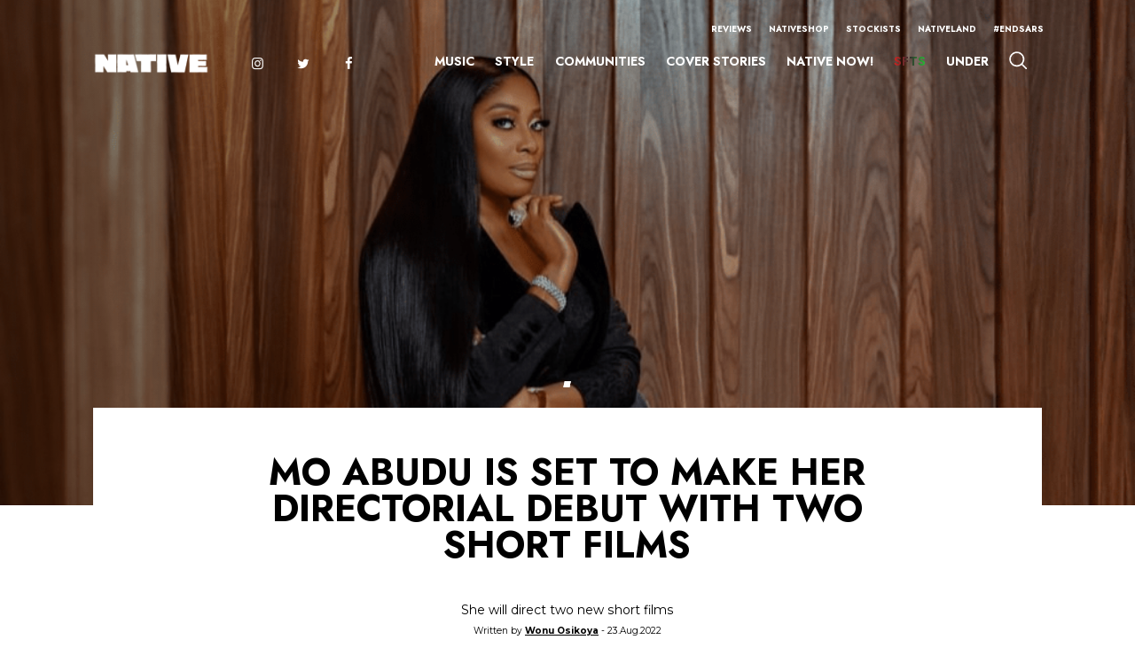

--- FILE ---
content_type: text/html; charset=UTF-8
request_url: https://thenativemag.com/mo-abudu-director-debut/
body_size: 35077
content:
<!doctype html>
<html lang="en-US">
<head>
	<meta charset="UTF-8">
	<meta name="viewport" content="width=device-width, initial-scale=1">
	<link rel="profile" href="https://gmpg.org/xfn/11">

	<!-- Fonts -->
	<link href="https://fonts.googleapis.com/css?family=Kanit:400,600i,700i,700|Raleway:400,700,800&display=swap" rel="stylesheet">
	
	<!-- Swiper slider -->
	<link rel="stylesheet" href="https://cdnjs.cloudflare.com/ajax/libs/Swiper/5.3.7/css/swiper.min.css">

	<link rel="stylesheet" href="https://thenativemag.com/wp-content/themes/native_heue-digital/style.css">
	<link rel="stylesheet" href="https://thenativemag.com/wp-content/themes/native_heue-digital/style-new.css">

	<meta name='robots' content='index, follow, max-image-preview:large, max-snippet:-1, max-video-preview:-1' />

	<!-- This site is optimized with the Yoast SEO Premium plugin v23.5 (Yoast SEO v23.5) - https://yoast.com/wordpress/plugins/seo/ -->
	<title>Mo Abudu Is Set To Make Her Directorial Debut - The NATIVE</title>
	<meta name="description" content="Entertainment entrepreneur and CEO of Ebony Life Studios, Mo Abudu is set to make her directorial debut later this year with the release of two short films." />
	<link rel="canonical" href="https://thenativemag.com/mo-abudu-director-debut/" />
	<meta property="og:locale" content="en_US" />
	<meta property="og:type" content="article" />
	<meta property="og:title" content="Mo Abudu Is Set To Make Her Directorial Debut | The NATIVE" />
	<meta property="og:description" content="This will be her directorial debut" />
	<meta property="og:url" content="https://thenativemag.com/mo-abudu-director-debut/" />
	<meta property="og:site_name" content="The NATIVE" />
	<meta property="article:publisher" content="https://web.facebook.com/TheNativeMagazine/" />
	<meta property="article:published_time" content="2022-08-23T10:03:44+00:00" />
	<meta property="og:image" content="https://thenativemag.com/wp-content/uploads/2022/08/BD1BB05E-F00E-4328-A6B7-1A41F8E10698.png" />
	<meta property="og:image:width" content="1000" />
	<meta property="og:image:height" content="600" />
	<meta property="og:image:type" content="image/png" />
	<meta name="author" content="Wonu Osikoya" />
	<meta name="twitter:card" content="summary_large_image" />
	<meta name="twitter:title" content="Mo Abudu Is Set To Make Her Directorial Debut | The NATIVE" />
	<meta name="twitter:description" content="Abudu will direct two new short films" />
	<meta name="twitter:image" content="https://thenativemag.com/wp-content/uploads/2022/08/BD1BB05E-F00E-4328-A6B7-1A41F8E10698.png" />
	<meta name="twitter:creator" content="@NativeMag" />
	<meta name="twitter:site" content="@NativeMag" />
	<meta name="twitter:label1" content="Written by" />
	<meta name="twitter:data1" content="Wonu Osikoya" />
	<meta name="twitter:label2" content="Est. reading time" />
	<meta name="twitter:data2" content="2 minutes" />
	<script type="application/ld+json" class="yoast-schema-graph">{"@context":"https://schema.org","@graph":[{"@type":"Article","@id":"https://thenativemag.com/mo-abudu-director-debut/#article","isPartOf":{"@id":"https://thenativemag.com/mo-abudu-director-debut/"},"author":{"name":"Wonu Osikoya","@id":"https://thenativemag.com/#/schema/person/de3efc9e217da17aa2e264e065617268"},"headline":"Mo Abudu Is Set To Make Her Directorial Debut With Two Short Films","datePublished":"2022-08-23T10:03:44+00:00","dateModified":"2022-08-23T10:03:44+00:00","mainEntityOfPage":{"@id":"https://thenativemag.com/mo-abudu-director-debut/"},"wordCount":440,"commentCount":0,"publisher":{"@id":"https://thenativemag.com/#organization"},"image":{"@id":"https://thenativemag.com/mo-abudu-director-debut/#primaryimage"},"thumbnailUrl":"https://thenativemag.com/wp-content/uploads/2022/08/BD1BB05E-F00E-4328-A6B7-1A41F8E10698.png","articleSection":["Communities","Film"],"inLanguage":"en-US","potentialAction":[{"@type":"CommentAction","name":"Comment","target":["https://thenativemag.com/mo-abudu-director-debut/#respond"]}]},{"@type":"WebPage","@id":"https://thenativemag.com/mo-abudu-director-debut/","url":"https://thenativemag.com/mo-abudu-director-debut/","name":"Mo Abudu Is Set To Make Her Directorial Debut - The NATIVE","isPartOf":{"@id":"https://thenativemag.com/#website"},"primaryImageOfPage":{"@id":"https://thenativemag.com/mo-abudu-director-debut/#primaryimage"},"image":{"@id":"https://thenativemag.com/mo-abudu-director-debut/#primaryimage"},"thumbnailUrl":"https://thenativemag.com/wp-content/uploads/2022/08/BD1BB05E-F00E-4328-A6B7-1A41F8E10698.png","datePublished":"2022-08-23T10:03:44+00:00","dateModified":"2022-08-23T10:03:44+00:00","description":"Entertainment entrepreneur and CEO of Ebony Life Studios, Mo Abudu is set to make her directorial debut later this year with the release of two short films.","breadcrumb":{"@id":"https://thenativemag.com/mo-abudu-director-debut/#breadcrumb"},"inLanguage":"en-US","potentialAction":[{"@type":"ReadAction","target":["https://thenativemag.com/mo-abudu-director-debut/"]}]},{"@type":"ImageObject","inLanguage":"en-US","@id":"https://thenativemag.com/mo-abudu-director-debut/#primaryimage","url":"https://thenativemag.com/wp-content/uploads/2022/08/BD1BB05E-F00E-4328-A6B7-1A41F8E10698.png","contentUrl":"https://thenativemag.com/wp-content/uploads/2022/08/BD1BB05E-F00E-4328-A6B7-1A41F8E10698.png","width":1000,"height":600,"caption":"Mo Abudu"},{"@type":"BreadcrumbList","@id":"https://thenativemag.com/mo-abudu-director-debut/#breadcrumb","itemListElement":[{"@type":"ListItem","position":1,"name":"Home","item":"https://thenativemag.com/"},{"@type":"ListItem","position":2,"name":"Mo Abudu Is Set To Make Her Directorial Debut With Two Short Films"}]},{"@type":"WebSite","@id":"https://thenativemag.com/#website","url":"https://thenativemag.com/","name":"The NATIVE","description":"For The Young African Dreamer","publisher":{"@id":"https://thenativemag.com/#organization"},"potentialAction":[{"@type":"SearchAction","target":{"@type":"EntryPoint","urlTemplate":"https://thenativemag.com/?s={search_term_string}"},"query-input":{"@type":"PropertyValueSpecification","valueRequired":true,"valueName":"search_term_string"}}],"inLanguage":"en-US"},{"@type":"Organization","@id":"https://thenativemag.com/#organization","name":"The NATIVE","url":"https://thenativemag.com/","logo":{"@type":"ImageObject","inLanguage":"en-US","@id":"https://thenativemag.com/#/schema/logo/image/","url":"https://thenativemag.com/wp-content/uploads/2023/06/NATIVE-LOGO-BLACK-1-1.png","contentUrl":"https://thenativemag.com/wp-content/uploads/2023/06/NATIVE-LOGO-BLACK-1-1.png","width":2000,"height":396,"caption":"The NATIVE"},"image":{"@id":"https://thenativemag.com/#/schema/logo/image/"},"sameAs":["https://web.facebook.com/TheNativeMagazine/","https://x.com/NativeMag"]},{"@type":"Person","@id":"https://thenativemag.com/#/schema/person/de3efc9e217da17aa2e264e065617268","name":"Wonu Osikoya","image":{"@type":"ImageObject","inLanguage":"en-US","@id":"https://thenativemag.com/#/schema/person/image/","url":"https://secure.gravatar.com/avatar/364440eddcc05a95d5f4a2416be6a3e3?s=96&d=mm&r=g","contentUrl":"https://secure.gravatar.com/avatar/364440eddcc05a95d5f4a2416be6a3e3?s=96&d=mm&r=g","caption":"Wonu Osikoya"},"url":"https://thenativemag.com/author/wonu-osikoya/"}]}</script>
	<!-- / Yoast SEO Premium plugin. -->


<link rel="alternate" type="application/rss+xml" title="The NATIVE &raquo; Feed" href="https://thenativemag.com/feed/" />
<link rel="alternate" type="application/rss+xml" title="The NATIVE &raquo; Comments Feed" href="https://thenativemag.com/comments/feed/" />
<link rel="alternate" type="application/rss+xml" title="The NATIVE &raquo; Mo Abudu Is Set To Make Her Directorial Debut With Two Short Films Comments Feed" href="https://thenativemag.com/mo-abudu-director-debut/feed/" />
<script type="text/javascript">
/* <![CDATA[ */
window._wpemojiSettings = {"baseUrl":"https:\/\/s.w.org\/images\/core\/emoji\/14.0.0\/72x72\/","ext":".png","svgUrl":"https:\/\/s.w.org\/images\/core\/emoji\/14.0.0\/svg\/","svgExt":".svg","source":{"concatemoji":"https:\/\/thenativemag.com\/wp-includes\/js\/wp-emoji-release.min.js?ver=cf256b267216394e4b1d9a49eff7b0ac"}};
/*! This file is auto-generated */
!function(i,n){var o,s,e;function c(e){try{var t={supportTests:e,timestamp:(new Date).valueOf()};sessionStorage.setItem(o,JSON.stringify(t))}catch(e){}}function p(e,t,n){e.clearRect(0,0,e.canvas.width,e.canvas.height),e.fillText(t,0,0);var t=new Uint32Array(e.getImageData(0,0,e.canvas.width,e.canvas.height).data),r=(e.clearRect(0,0,e.canvas.width,e.canvas.height),e.fillText(n,0,0),new Uint32Array(e.getImageData(0,0,e.canvas.width,e.canvas.height).data));return t.every(function(e,t){return e===r[t]})}function u(e,t,n){switch(t){case"flag":return n(e,"\ud83c\udff3\ufe0f\u200d\u26a7\ufe0f","\ud83c\udff3\ufe0f\u200b\u26a7\ufe0f")?!1:!n(e,"\ud83c\uddfa\ud83c\uddf3","\ud83c\uddfa\u200b\ud83c\uddf3")&&!n(e,"\ud83c\udff4\udb40\udc67\udb40\udc62\udb40\udc65\udb40\udc6e\udb40\udc67\udb40\udc7f","\ud83c\udff4\u200b\udb40\udc67\u200b\udb40\udc62\u200b\udb40\udc65\u200b\udb40\udc6e\u200b\udb40\udc67\u200b\udb40\udc7f");case"emoji":return!n(e,"\ud83e\udef1\ud83c\udffb\u200d\ud83e\udef2\ud83c\udfff","\ud83e\udef1\ud83c\udffb\u200b\ud83e\udef2\ud83c\udfff")}return!1}function f(e,t,n){var r="undefined"!=typeof WorkerGlobalScope&&self instanceof WorkerGlobalScope?new OffscreenCanvas(300,150):i.createElement("canvas"),a=r.getContext("2d",{willReadFrequently:!0}),o=(a.textBaseline="top",a.font="600 32px Arial",{});return e.forEach(function(e){o[e]=t(a,e,n)}),o}function t(e){var t=i.createElement("script");t.src=e,t.defer=!0,i.head.appendChild(t)}"undefined"!=typeof Promise&&(o="wpEmojiSettingsSupports",s=["flag","emoji"],n.supports={everything:!0,everythingExceptFlag:!0},e=new Promise(function(e){i.addEventListener("DOMContentLoaded",e,{once:!0})}),new Promise(function(t){var n=function(){try{var e=JSON.parse(sessionStorage.getItem(o));if("object"==typeof e&&"number"==typeof e.timestamp&&(new Date).valueOf()<e.timestamp+604800&&"object"==typeof e.supportTests)return e.supportTests}catch(e){}return null}();if(!n){if("undefined"!=typeof Worker&&"undefined"!=typeof OffscreenCanvas&&"undefined"!=typeof URL&&URL.createObjectURL&&"undefined"!=typeof Blob)try{var e="postMessage("+f.toString()+"("+[JSON.stringify(s),u.toString(),p.toString()].join(",")+"));",r=new Blob([e],{type:"text/javascript"}),a=new Worker(URL.createObjectURL(r),{name:"wpTestEmojiSupports"});return void(a.onmessage=function(e){c(n=e.data),a.terminate(),t(n)})}catch(e){}c(n=f(s,u,p))}t(n)}).then(function(e){for(var t in e)n.supports[t]=e[t],n.supports.everything=n.supports.everything&&n.supports[t],"flag"!==t&&(n.supports.everythingExceptFlag=n.supports.everythingExceptFlag&&n.supports[t]);n.supports.everythingExceptFlag=n.supports.everythingExceptFlag&&!n.supports.flag,n.DOMReady=!1,n.readyCallback=function(){n.DOMReady=!0}}).then(function(){return e}).then(function(){var e;n.supports.everything||(n.readyCallback(),(e=n.source||{}).concatemoji?t(e.concatemoji):e.wpemoji&&e.twemoji&&(t(e.twemoji),t(e.wpemoji)))}))}((window,document),window._wpemojiSettings);
/* ]]> */
</script>
<link rel='stylesheet' id='bb-css-css' href='https://thenativemag.com/wp-content/plugins/scroll_magic_old/bestbugcore//assets/css/style.css?ver=1.4.5' type='text/css' media='all' />
<link rel='stylesheet' id='font-awesome-css' href='https://thenativemag.com/wp-content/plugins/scroll_magic_old/assets/libs/font-awesome/css/font-awesome.min.css?ver=cf256b267216394e4b1d9a49eff7b0ac' type='text/css' media='all' />
<link rel='stylesheet' id='font-scrollmagic-css' href='https://thenativemag.com/wp-content/plugins/scroll_magic_old/assets/libs/font-scrollmagic/style.css?ver=cf256b267216394e4b1d9a49eff7b0ac' type='text/css' media='all' />
<link rel='stylesheet' id='animate-css' href='https://thenativemag.com/wp-content/plugins/scroll_magic_old/assets/libs/animate/animate.min.css?ver=cf256b267216394e4b1d9a49eff7b0ac' type='text/css' media='all' />
<link rel='stylesheet' id='bb-scrollmagic-css' href='https://thenativemag.com/wp-content/plugins/scroll_magic_old//assets/css/bb-scrollmagic.css?ver=4.2.4' type='text/css' media='all' />
<style id='wp-emoji-styles-inline-css' type='text/css'>

	img.wp-smiley, img.emoji {
		display: inline !important;
		border: none !important;
		box-shadow: none !important;
		height: 1em !important;
		width: 1em !important;
		margin: 0 0.07em !important;
		vertical-align: -0.1em !important;
		background: none !important;
		padding: 0 !important;
	}
</style>
<link rel='stylesheet' id='wp-block-library-css' href='https://thenativemag.com/wp-includes/css/dist/block-library/style.min.css?ver=cf256b267216394e4b1d9a49eff7b0ac' type='text/css' media='all' />
<style id='safe-svg-svg-icon-style-inline-css' type='text/css'>
.safe-svg-cover{text-align:center}.safe-svg-cover .safe-svg-inside{display:inline-block;max-width:100%}.safe-svg-cover svg{height:100%;max-height:100%;max-width:100%;width:100%}

</style>
<style id='classic-theme-styles-inline-css' type='text/css'>
/*! This file is auto-generated */
.wp-block-button__link{color:#fff;background-color:#32373c;border-radius:9999px;box-shadow:none;text-decoration:none;padding:calc(.667em + 2px) calc(1.333em + 2px);font-size:1.125em}.wp-block-file__button{background:#32373c;color:#fff;text-decoration:none}
</style>
<style id='global-styles-inline-css' type='text/css'>
body{--wp--preset--color--black: #000000;--wp--preset--color--cyan-bluish-gray: #abb8c3;--wp--preset--color--white: #ffffff;--wp--preset--color--pale-pink: #f78da7;--wp--preset--color--vivid-red: #cf2e2e;--wp--preset--color--luminous-vivid-orange: #ff6900;--wp--preset--color--luminous-vivid-amber: #fcb900;--wp--preset--color--light-green-cyan: #7bdcb5;--wp--preset--color--vivid-green-cyan: #00d084;--wp--preset--color--pale-cyan-blue: #8ed1fc;--wp--preset--color--vivid-cyan-blue: #0693e3;--wp--preset--color--vivid-purple: #9b51e0;--wp--preset--gradient--vivid-cyan-blue-to-vivid-purple: linear-gradient(135deg,rgba(6,147,227,1) 0%,rgb(155,81,224) 100%);--wp--preset--gradient--light-green-cyan-to-vivid-green-cyan: linear-gradient(135deg,rgb(122,220,180) 0%,rgb(0,208,130) 100%);--wp--preset--gradient--luminous-vivid-amber-to-luminous-vivid-orange: linear-gradient(135deg,rgba(252,185,0,1) 0%,rgba(255,105,0,1) 100%);--wp--preset--gradient--luminous-vivid-orange-to-vivid-red: linear-gradient(135deg,rgba(255,105,0,1) 0%,rgb(207,46,46) 100%);--wp--preset--gradient--very-light-gray-to-cyan-bluish-gray: linear-gradient(135deg,rgb(238,238,238) 0%,rgb(169,184,195) 100%);--wp--preset--gradient--cool-to-warm-spectrum: linear-gradient(135deg,rgb(74,234,220) 0%,rgb(151,120,209) 20%,rgb(207,42,186) 40%,rgb(238,44,130) 60%,rgb(251,105,98) 80%,rgb(254,248,76) 100%);--wp--preset--gradient--blush-light-purple: linear-gradient(135deg,rgb(255,206,236) 0%,rgb(152,150,240) 100%);--wp--preset--gradient--blush-bordeaux: linear-gradient(135deg,rgb(254,205,165) 0%,rgb(254,45,45) 50%,rgb(107,0,62) 100%);--wp--preset--gradient--luminous-dusk: linear-gradient(135deg,rgb(255,203,112) 0%,rgb(199,81,192) 50%,rgb(65,88,208) 100%);--wp--preset--gradient--pale-ocean: linear-gradient(135deg,rgb(255,245,203) 0%,rgb(182,227,212) 50%,rgb(51,167,181) 100%);--wp--preset--gradient--electric-grass: linear-gradient(135deg,rgb(202,248,128) 0%,rgb(113,206,126) 100%);--wp--preset--gradient--midnight: linear-gradient(135deg,rgb(2,3,129) 0%,rgb(40,116,252) 100%);--wp--preset--font-size--small: 13px;--wp--preset--font-size--medium: 20px;--wp--preset--font-size--large: 36px;--wp--preset--font-size--x-large: 42px;--wp--preset--spacing--20: 0.44rem;--wp--preset--spacing--30: 0.67rem;--wp--preset--spacing--40: 1rem;--wp--preset--spacing--50: 1.5rem;--wp--preset--spacing--60: 2.25rem;--wp--preset--spacing--70: 3.38rem;--wp--preset--spacing--80: 5.06rem;--wp--preset--shadow--natural: 6px 6px 9px rgba(0, 0, 0, 0.2);--wp--preset--shadow--deep: 12px 12px 50px rgba(0, 0, 0, 0.4);--wp--preset--shadow--sharp: 6px 6px 0px rgba(0, 0, 0, 0.2);--wp--preset--shadow--outlined: 6px 6px 0px -3px rgba(255, 255, 255, 1), 6px 6px rgba(0, 0, 0, 1);--wp--preset--shadow--crisp: 6px 6px 0px rgba(0, 0, 0, 1);}:where(.is-layout-flex){gap: 0.5em;}:where(.is-layout-grid){gap: 0.5em;}body .is-layout-flow > .alignleft{float: left;margin-inline-start: 0;margin-inline-end: 2em;}body .is-layout-flow > .alignright{float: right;margin-inline-start: 2em;margin-inline-end: 0;}body .is-layout-flow > .aligncenter{margin-left: auto !important;margin-right: auto !important;}body .is-layout-constrained > .alignleft{float: left;margin-inline-start: 0;margin-inline-end: 2em;}body .is-layout-constrained > .alignright{float: right;margin-inline-start: 2em;margin-inline-end: 0;}body .is-layout-constrained > .aligncenter{margin-left: auto !important;margin-right: auto !important;}body .is-layout-constrained > :where(:not(.alignleft):not(.alignright):not(.alignfull)){max-width: var(--wp--style--global--content-size);margin-left: auto !important;margin-right: auto !important;}body .is-layout-constrained > .alignwide{max-width: var(--wp--style--global--wide-size);}body .is-layout-flex{display: flex;}body .is-layout-flex{flex-wrap: wrap;align-items: center;}body .is-layout-flex > *{margin: 0;}body .is-layout-grid{display: grid;}body .is-layout-grid > *{margin: 0;}:where(.wp-block-columns.is-layout-flex){gap: 2em;}:where(.wp-block-columns.is-layout-grid){gap: 2em;}:where(.wp-block-post-template.is-layout-flex){gap: 1.25em;}:where(.wp-block-post-template.is-layout-grid){gap: 1.25em;}.has-black-color{color: var(--wp--preset--color--black) !important;}.has-cyan-bluish-gray-color{color: var(--wp--preset--color--cyan-bluish-gray) !important;}.has-white-color{color: var(--wp--preset--color--white) !important;}.has-pale-pink-color{color: var(--wp--preset--color--pale-pink) !important;}.has-vivid-red-color{color: var(--wp--preset--color--vivid-red) !important;}.has-luminous-vivid-orange-color{color: var(--wp--preset--color--luminous-vivid-orange) !important;}.has-luminous-vivid-amber-color{color: var(--wp--preset--color--luminous-vivid-amber) !important;}.has-light-green-cyan-color{color: var(--wp--preset--color--light-green-cyan) !important;}.has-vivid-green-cyan-color{color: var(--wp--preset--color--vivid-green-cyan) !important;}.has-pale-cyan-blue-color{color: var(--wp--preset--color--pale-cyan-blue) !important;}.has-vivid-cyan-blue-color{color: var(--wp--preset--color--vivid-cyan-blue) !important;}.has-vivid-purple-color{color: var(--wp--preset--color--vivid-purple) !important;}.has-black-background-color{background-color: var(--wp--preset--color--black) !important;}.has-cyan-bluish-gray-background-color{background-color: var(--wp--preset--color--cyan-bluish-gray) !important;}.has-white-background-color{background-color: var(--wp--preset--color--white) !important;}.has-pale-pink-background-color{background-color: var(--wp--preset--color--pale-pink) !important;}.has-vivid-red-background-color{background-color: var(--wp--preset--color--vivid-red) !important;}.has-luminous-vivid-orange-background-color{background-color: var(--wp--preset--color--luminous-vivid-orange) !important;}.has-luminous-vivid-amber-background-color{background-color: var(--wp--preset--color--luminous-vivid-amber) !important;}.has-light-green-cyan-background-color{background-color: var(--wp--preset--color--light-green-cyan) !important;}.has-vivid-green-cyan-background-color{background-color: var(--wp--preset--color--vivid-green-cyan) !important;}.has-pale-cyan-blue-background-color{background-color: var(--wp--preset--color--pale-cyan-blue) !important;}.has-vivid-cyan-blue-background-color{background-color: var(--wp--preset--color--vivid-cyan-blue) !important;}.has-vivid-purple-background-color{background-color: var(--wp--preset--color--vivid-purple) !important;}.has-black-border-color{border-color: var(--wp--preset--color--black) !important;}.has-cyan-bluish-gray-border-color{border-color: var(--wp--preset--color--cyan-bluish-gray) !important;}.has-white-border-color{border-color: var(--wp--preset--color--white) !important;}.has-pale-pink-border-color{border-color: var(--wp--preset--color--pale-pink) !important;}.has-vivid-red-border-color{border-color: var(--wp--preset--color--vivid-red) !important;}.has-luminous-vivid-orange-border-color{border-color: var(--wp--preset--color--luminous-vivid-orange) !important;}.has-luminous-vivid-amber-border-color{border-color: var(--wp--preset--color--luminous-vivid-amber) !important;}.has-light-green-cyan-border-color{border-color: var(--wp--preset--color--light-green-cyan) !important;}.has-vivid-green-cyan-border-color{border-color: var(--wp--preset--color--vivid-green-cyan) !important;}.has-pale-cyan-blue-border-color{border-color: var(--wp--preset--color--pale-cyan-blue) !important;}.has-vivid-cyan-blue-border-color{border-color: var(--wp--preset--color--vivid-cyan-blue) !important;}.has-vivid-purple-border-color{border-color: var(--wp--preset--color--vivid-purple) !important;}.has-vivid-cyan-blue-to-vivid-purple-gradient-background{background: var(--wp--preset--gradient--vivid-cyan-blue-to-vivid-purple) !important;}.has-light-green-cyan-to-vivid-green-cyan-gradient-background{background: var(--wp--preset--gradient--light-green-cyan-to-vivid-green-cyan) !important;}.has-luminous-vivid-amber-to-luminous-vivid-orange-gradient-background{background: var(--wp--preset--gradient--luminous-vivid-amber-to-luminous-vivid-orange) !important;}.has-luminous-vivid-orange-to-vivid-red-gradient-background{background: var(--wp--preset--gradient--luminous-vivid-orange-to-vivid-red) !important;}.has-very-light-gray-to-cyan-bluish-gray-gradient-background{background: var(--wp--preset--gradient--very-light-gray-to-cyan-bluish-gray) !important;}.has-cool-to-warm-spectrum-gradient-background{background: var(--wp--preset--gradient--cool-to-warm-spectrum) !important;}.has-blush-light-purple-gradient-background{background: var(--wp--preset--gradient--blush-light-purple) !important;}.has-blush-bordeaux-gradient-background{background: var(--wp--preset--gradient--blush-bordeaux) !important;}.has-luminous-dusk-gradient-background{background: var(--wp--preset--gradient--luminous-dusk) !important;}.has-pale-ocean-gradient-background{background: var(--wp--preset--gradient--pale-ocean) !important;}.has-electric-grass-gradient-background{background: var(--wp--preset--gradient--electric-grass) !important;}.has-midnight-gradient-background{background: var(--wp--preset--gradient--midnight) !important;}.has-small-font-size{font-size: var(--wp--preset--font-size--small) !important;}.has-medium-font-size{font-size: var(--wp--preset--font-size--medium) !important;}.has-large-font-size{font-size: var(--wp--preset--font-size--large) !important;}.has-x-large-font-size{font-size: var(--wp--preset--font-size--x-large) !important;}
.wp-block-navigation a:where(:not(.wp-element-button)){color: inherit;}
:where(.wp-block-post-template.is-layout-flex){gap: 1.25em;}:where(.wp-block-post-template.is-layout-grid){gap: 1.25em;}
:where(.wp-block-columns.is-layout-flex){gap: 2em;}:where(.wp-block-columns.is-layout-grid){gap: 2em;}
.wp-block-pullquote{font-size: 1.5em;line-height: 1.6;}
</style>
<link rel='stylesheet' id='ajax-load-more-css' href='https://thenativemag.com/wp-content/plugins/ajax-load-more/build/frontend/ajax-load-more.min.css?ver=7.1.3' type='text/css' media='all' />
<script type="text/javascript" src="https://thenativemag.com/wp-includes/js/jquery/jquery.min.js?ver=3.7.1" id="jquery-core-js"></script>
<script type="text/javascript" src="https://thenativemag.com/wp-includes/js/jquery/jquery-migrate.min.js?ver=3.4.1" id="jquery-migrate-js"></script>
<link rel="https://api.w.org/" href="https://thenativemag.com/wp-json/" /><link rel="alternate" type="application/json" href="https://thenativemag.com/wp-json/wp/v2/posts/74165" /><link rel="EditURI" type="application/rsd+xml" title="RSD" href="https://thenativemag.com/xmlrpc.php?rsd" />
<link rel="alternate" type="application/json+oembed" href="https://thenativemag.com/wp-json/oembed/1.0/embed?url=https%3A%2F%2Fthenativemag.com%2Fmo-abudu-director-debut%2F" />
<!-- Google Tag Manager -->
<script>(function(w,d,s,l,i){w[l]=w[l]||[];w[l].push({'gtm.start':
new Date().getTime(),event:'gtm.js'});var f=d.getElementsByTagName(s)[0],
j=d.createElement(s),dl=l!='dataLayer'?'&l='+l:'';j.async=true;j.src=
'https://www.googletagmanager.com/gtm.js?id='+i+dl;f.parentNode.insertBefore(j,f);
})(window,document,'script','dataLayer','GTM-5HLKQCZ');</script>
<!-- End Google Tag Manager -->

<script id="mcjs">!function(c,h,i,m,p){m=c.createElement(h),p=c.getElementsByTagName(h)[0],m.async=1,m.src=i,p.parentNode.insertBefore(m,p)}(document,"script","https://chimpstatic.com/mcjs-connected/js/users/ad41e1e28bd9d5c082a01a463/5700fb25b134f6d15a480a5a4.js");</script>

<!-- Hotjar Tracking Code for https://thenativemag.com/ -->
<script>
    (function(h,o,t,j,a,r){
        h.hj=h.hj||function(){(h.hj.q=h.hj.q||[]).push(arguments)};
        h._hjSettings={hjid:2615302,hjsv:6};
        a=o.getElementsByTagName('head')[0];
        r=o.createElement('script');r.async=1;
        r.src=t+h._hjSettings.hjid+j+h._hjSettings.hjsv;
        a.appendChild(r);
    })(window,document,'https://static.hotjar.com/c/hotjar-','.js?sv=');
</script>

<!-- Twitter conversion tracking event code -->
<script type="text/javascript">
  // Insert Twitter Event ID
  twq('event', 'tw-od6rz-od6s0', {
  });
</script>
<!-- End Twitter conversion tracking event code -->

<!-- Twitter conversion tracking base code -->
<script>
!function(e,t,n,s,u,a){e.twq||(s=e.twq=function(){s.exe?s.exe.apply(s,arguments):s.queue.push(arguments);
},s.version='1.1',s.queue=[],u=t.createElement(n),u.async=!0,u.src='https://static.ads-twitter.com/uwt.js',
a=t.getElementsByTagName(n)[0],a.parentNode.insertBefore(u,a))}(window,document,'script');
twq('config','od6rz');
</script>
<!-- End Twitter conversion tracking base code -->

<!-- Begin Chartbeat tracking code -->
<script type="text/javascript">
    (function () {
        function contains(selector, text) {
            var elements = document.querySelectorAll(selector);
            return Array.prototype.filter.call(elements, function (element) {
                return RegExp(text).test(element.textContent);
            });
        }
        var authorNames;
        try {
            if (document.querySelector('meta[name="author"]')) {
                authorNames = document.querySelector('meta[name="author"]').content;
            } else if (contains('p', /^Words by/).length != 0) {
                authorNames = contains('p', /^Words by/)[0].innerText.split('Words by ')[1];
            } else if (document.querySelector('p[class="author"]')) {
                authorNames = document.querySelector('p[class="author"]').innerText.split("by ",)[1];
            } else {
                authorNames = "The Native Mag";
            }
        } catch (e) {
            console.log(e.message);
            authorNames = "The Native Mag";
        }
        
        /** CONFIGURATION START **/
        var _sf_async_config = window._sf_async_config = (window._sf_async_config || {});
        _sf_async_config.uid = 67059;
        _sf_async_config.domain = 'thenativemag.com'; //CHANGE THIS TO THE ROOT DOMAIN
        _sf_async_config.flickerControl = false;
        _sf_async_config.useCanonical = true;
        _sf_async_config.useCanonicalDomain = true;
        _sf_async_config.sections = ''; // CHANGE THIS TO YOUR SECTION NAME(s)
        _sf_async_config.authors = authorNames; // CHANGE THIS TO YOUR AUTHOR NAME(s)
        /** CONFIGURATION END **/
        function loadChartbeat() {
            var e = document.createElement('script');
            var n = document.getElementsByTagName('script')[0];
            e.type = 'text/javascript';
            e.async = true;
            e.src = '//static.chartbeat.com/js/chartbeat.js';;
            n.parentNode.insertBefore(e, n);
        }
        loadChartbeat();
    })();
</script>
<script async src="//static.chartbeat.com/js/chartbeat_mab.js"></script>
<!-- End Chartbeat tracking code -->		<script>
			document.documentElement.className = document.documentElement.className.replace('no-js', 'js');
		</script>
				<style>
			.no-js img.lazyload {
				display: none;
			}

			figure.wp-block-image img.lazyloading {
				min-width: 150px;
			}

						.lazyload, .lazyloading {
				opacity: 0;
			}

			.lazyloaded {
				opacity: 1;
				transition: opacity 400ms;
				transition-delay: 0ms;
			}

					</style>
		<link rel="pingback" href="https://thenativemag.com/xmlrpc.php"><meta name="generator" content="Elementor 3.25.9; features: additional_custom_breakpoints, e_optimized_control_loading; settings: css_print_method-external, google_font-enabled, font_display-auto">
<style type="text/css">.recentcomments a{display:inline !important;padding:0 !important;margin:0 !important;}</style>			<style>
				.e-con.e-parent:nth-of-type(n+4):not(.e-lazyloaded):not(.e-no-lazyload),
				.e-con.e-parent:nth-of-type(n+4):not(.e-lazyloaded):not(.e-no-lazyload) * {
					background-image: none !important;
				}
				@media screen and (max-height: 1024px) {
					.e-con.e-parent:nth-of-type(n+3):not(.e-lazyloaded):not(.e-no-lazyload),
					.e-con.e-parent:nth-of-type(n+3):not(.e-lazyloaded):not(.e-no-lazyload) * {
						background-image: none !important;
					}
				}
				@media screen and (max-height: 640px) {
					.e-con.e-parent:nth-of-type(n+2):not(.e-lazyloaded):not(.e-no-lazyload),
					.e-con.e-parent:nth-of-type(n+2):not(.e-lazyloaded):not(.e-no-lazyload) * {
						background-image: none !important;
					}
				}
			</style>
			<link rel="icon" href="https://thenativemag.com/wp-content/uploads/2019/12/native-logo-letter.png" sizes="32x32" />
<link rel="icon" href="https://thenativemag.com/wp-content/uploads/2019/12/native-logo-letter.png" sizes="192x192" />
<link rel="apple-touch-icon" href="https://thenativemag.com/wp-content/uploads/2019/12/native-logo-letter.png" />
<meta name="msapplication-TileImage" content="https://thenativemag.com/wp-content/uploads/2019/12/native-logo-letter.png" />
<style id="sccss">/* Enter Your Custom CSS Here */

@font-face {
  font-family: 'antonregular';
  src: url('../anton-regular-webfont.woff2') format('woff2'),
       url('../anton-regular-webfont.woff') format('woff');
  font-weight: normal;
  font-style: normal;
}

/*caption css*/
.single .single-article-wrap img {
	margin-bottom: 10px !important;
}

figcaption {
	font-size: 70% !important;
}

/*NHS 2024*/
.postid-87355 .main-content {
background-image: url(https://thenativemag.com/wp-content/uploads/2024/11/HORROR-STORIES-TEMPLATE-bg.png) !important;
background-position: center !important;
background-repeat: repeat !important;
background-color: #55090a !important;
}

.postid-87355 p {
	color: #ffffff !important;
}
/*end NHS 2024*/


/*NHS-2 2024*/
.postid-87444 .main-content {
background-image: url(https://thenativemag.com/wp-content/uploads/2024/11/GIRLS-WHO-FLEW-AT-NIGHT-1.png) !important;
background-position: center !important;
background-repeat: repeat !important;
background-color: #1a2d48 !important;
}

.postid-87444 p {
	color: #ffffff !important;
}
/*end NHS-2 2024*/

/*NHS-3 2024*/
.postid-87530 .main-content {
background-image: url(https://thenativemag.com/wp-content/uploads/2024/11/Witch-Tree-On-This-Haunted-Hill-Shall-I-Climb-Into.png) !important;
background-position: center !important;
background-repeat: repeat !important;
background-color: #183F18 !important;
}

.postid-87530 p {
	color: #ffffff !important;
}
/*end NHS-3 2024*/

/*Trifecta 2024*/
.postid-87067 .main-content {
background-position: center !important;
background-repeat: repeat !important;
background-color: #000000 !important;
}

.postid-87067 p {
	color: #ffffff !important;
}

.postid-87067 h4 {
	color: #fdb515 !important;
}

.postid-87067 a {
	color: #fdb515 !important;
}

.postid-87067 h5 {
	font-size: 20px !important;
	color: #fdb515 !important;
}
/*end Trifecta 2024*/

/*Native Now Page 2023*/
.page-id-81540 .elementor-81540 .elementor-element.elementor-element-9080d35 .elementor-heading-title {
font-family: "Anton" !important;
}

.page-id-81540 .elementor-81540 .elementor-element.elementor-element-9080d35 .elementor-heading-title a {
font-family: "Anton" !important;
}
/*end Native Now Test Page 2023*/

/*Native Now Test Page 2023*/
.page-id-83584 .elementor-83584 .elementor-element.elementor-element-9080d35 .elementor-heading-title {
font-family: "Anton" !important;
}

.page-id-83584 .elementor-83584 .elementor-element.elementor-element-9080d35 .elementor-heading-title a {
font-family: "Anton" !important;
}
/*end Native Now Test Page 2023*/

.main-header.active .main-header-content-wrap .logo-wrap .custom-logo-link img {
opacity: 1 !important;
}

/*Internet Girl Interview*/

.postid-81995 .cover-wrapper {
background: #111111 !important;
}

.postid-81995 .elementor-element .elementor-widget-container p {
	color: #ffffff;
}

/*End Internet Girl Interview*/

.wp-video {
margin: auto !important;
}

.single-article-wrap h2,
.single-article-wrap h3,
.single-article-wrap h4,
.single-article-wrap h5 {
max-width: 75vw !important;
padding: 0 52px !important;
margin-bottom: 20px !important;
}

@media (min-width: 1290px) {
.single-article-wrap h2,
.single-article-wrap h3,
.single-article-wrap h4,
.single-article-wrap h5 {
  max-width: 75vw !important;
  padding: 0 58px !important;
  margin-bottom: 20px !important;
}
}

@media (min-width: 200px) and (max-width: 650px) {
.single-article-wrap h2,
.single-article-wrap h3,
.single-article-wrap h4,
.single-article-wrap h5 {
  margin: auto;
  padding: 0 !important;
  max-width: 92.5vw !important;
  line-height: 30px;
}
}

@media (min-width: 660px) and (max-width: 768px) {
.single-article-wrap h2,
.single-article-wrap h3,
.single-article-wrap h4,
.single-article-wrap h5 {
  margin: auto;
  padding: 0 1vw !important;
  max-width: 98vw !important;
  line-height: 30px;
}
}

@media (min-width: 770px) and (max-width: 1024px) {
.single-article-wrap h2,
.single-article-wrap h3,
.single-article-wrap h4,
.single-article-wrap h5 {
  margin: auto;
  padding: 0 0.5vw !important;
  max-width: 98vw !important;
  line-height: 30px;
}
}

@media (min-width: 1025px) and (max-width: 1280px) {
.single-article-wrap h2,
.single-article-wrap h3,
.single-article-wrap h4,
.single-article-wrap h5 {
  padding: 0 52px !important;
  max-width: 75vw !important;
  line-height: 30px;
}
}

.single-article-wrap .one-article h3 {
margin: auto !important;
margin-bottom: 0.5vw !important;
padding: 0 !important;
max-width: 100% !important;
}

.single-article-wrap .one-article p {
padding: 0 !important;
}

@media only screen and (max-width: 768px) {
.single-article-wrap .teaser {
  padding: 0 !important;
}
}

.category-three-column-wrap .three-column-articles-wrap .one-article,
.category-three-column-wrap .two-column-articles-wrap .one-article,
.category-two-column-wrap .three-column-articles-wrap .one-article,
.category-two-column-wrap .two-column-articles-wrap .one-article {
word-wrap: break-word !important;
}

.one-article h3 {
word-wrap: break-word !important;
}

.single-article-wrap .single-article-content-header h1 {
word-wrap: break-word !important;
}

/*projects missed 2023*/

.postid-83164 .single-article-wrap {
background: #090914 !important;
}

.postid-83164 .single-article-wrap .single-article-content-header {
background: #090914 !important;
}

.postid-83164 .single-article-wrap .single-article-content-header h1 {
color: #fff !important;
}

.postid-83164 .single-article-wrap p {
color: #fff !important;
}

.postid-83164 .single-article-wrap p a {
color: #ece098 !important;
}

.postid-83164 .single-article-wrap h3 {
color: #fff !important;
text-transform: none !important;
}

.postid-83164
.single-article-wrap
.single-article-content-header
.single-article-author
a {
color: #ece098 !important;
}

.postid-83164
.single-article-wrap
.single-article-content-header
.single-article-author {
color: #ffffff !important;
}

.postid-83164
.single-article-wrap
.single-article-content-header
.single-article-share-links
ul
li
a {
color: #ffffff !important;
}

.postid-83164 .single-article-wrap .one-article h3 {
color: #fff !important;
text-transform: uppercase !important;
}
/*end projects missed 2023*/

/*homegrown photo essay 2024*/

.postid-86688 .single-article-wrap {
background: #090914 !important;
}

.postid-86688 .single-article-wrap .single-article-content-header {
background: #090914 !important;
}

.postid-86688 .single-article-wrap .single-article-content-header h1 {
color: #fff !important;
}

.postid-86688 .single-article-wrap p {
color: #fff !important;
}

.postid-86688 .single-article-wrap p a {
color: #ece098 !important;
}

.postid-86688 .single-article-wrap h3 {
color: #fff !important;
text-transform: none !important;
}

.postid-86688
.single-article-wrap
.single-article-content-header
.single-article-author
a {
color: #ece098 !important;
}

.postid-86688
.single-article-wrap
.single-article-content-header
.single-article-author {
color: #ffffff !important;
}

.postid-86688
.single-article-wrap
.single-article-content-header
.single-article-share-links
ul
li
a {
color: #ffffff !important;
}

.postid-86688 .single-article-wrap .one-article h3 {
color: #fff !important;
text-transform: uppercase !important;
}
/*End homegrown photo essay 2024*/

/*Odeal cover story*/
.postid-88887 .cover-wrapper #credits p span {
color: #ffffff !important;
line-height: 13px !important;
}

.postid-88887 .cover-wrapper .cover-featured-image-ab h1 {
color: #EAAC2C !important;
}

.postid-88887 .cover-wrapper .cover-featured-image-ab p.author {
color: #ffffff !important;
}

@media (max-width: 500px) {
.postid-88887 .cover-wrapper .cover-featured-image-ab h1 {
  line-height: 48px !important;
}
}

@media (min-width: 1025px) and (max-width: 1600px) {
.postid-88887 .cover-wrapper .cover-featured-image-ab h1 {
  line-height: 100px !important;
}
}

@media (min-width: 321px) and (max-width: 420px) {
.postid-88887 .cover-wrapper .cover-featured-image {
  background-position: 55% 50% !important;
	opacity: 0.8 !important;
}
}

@media (min-width: 420px) and (max-width: 500px) {
.postid-88887 .cover-wrapper .cover-featured-image {
  background-position: 50% 50% !important;
	opacity: 0.8 !important;
}
}

@media (min-width: 1025px) and (max-width: 1600px){
	.postid-88887 .cover-wrapper .cover-featured-image{
	background-position: 30% 5% !important;
	opacity: 0.9 !important;
	}
}

@media (min-width: 501px) and (max-width: 1025px){
	.postid-88887 .cover-wrapper .cover-featured-image{
	background-position: 50% 50% !important;
	}
}

.postid-88887 .elementor-widget-image .widget-image-caption {
font-family: 'Kanit' !important;
margin-top: 15px !important;
color: #b8b8b8 !important;
}

/*end Odeal cover story*/

/*Adekunle G Native Now cover story*/
.postid-83559 .cover-wrapper #credits p span {
color: #ffffff !important;
line-height: 13px !important;
}

.postid-83559 .cover-wrapper .cover-featured-image-ab h1 {
color: #EFB41E !important;
}

.postid-83559 .cover-wrapper .cover-featured-image-ab p.author {
color: #ffffff !important;
}

@media (max-width: 500px) {
.postid-83559 .cover-wrapper .cover-featured-image-ab h1 {
  line-height: 48px !important;
}
}

@media (min-width: 1025px) and (max-width: 1600px) {
.postid-83559 .cover-wrapper .cover-featured-image-ab h1 {
  line-height: 100px !important;
}
}

@media (min-width: 321px) and (max-width: 420px) {
.postid-83559 .cover-wrapper .cover-featured-image {
  background-position: 55% 50% !important;
}
}

.postid-83559 .elementor-widget-image .widget-image-caption {
font-family: 'Kanit' !important;
margin-top: 15px !important;
color: #b8b8b8 !important;
}

/*end Adekunle G Native Now cover story*/

/*Davido Native Now cover story*/
.postid-81995 .cover-wrapper #credits p span {
color: #ffffff !important;
line-height: 13px !important;
}

.postid-81995 .cover-wrapper .cover-featured-image-ab h1 {
color: #f5f72e !important;
}

.postid-81995 .cover-wrapper .cover-featured-image-ab p.author {
color: #ffffff !important;
}

@media (max-width: 500px) {
.postid-81995 .cover-wrapper .cover-featured-image-ab h1 {
  line-height: 48px !important;
}
}

@media (min-width: 1025px) and (max-width: 1600px) {
.postid-81995 .cover-wrapper .cover-featured-image-ab h1 {
  line-height: 100px !important;
}
}

@media (min-width: 321px) and (max-width: 420px) {
.postid-81995 .cover-wrapper .cover-featured-image {
  background-position: 55% 50% !important;
}
}
/*end Davido Native Now cover story*/

.nativenow-menu a {
background: #f5f72e !important;
}

/*Davido Native Now alt cover story*/
.postid-82069 .cover-wrapper #credits p span {
color: #ffffff !important;
line-height: 13px !important;
}

.postid-82069 .cover-wrapper .cover-featured-image-ab h1 {
color: #f5f72e !important;
}

.postid-82069 .cover-wrapper .cover-featured-image-ab p.author {
color: #ffffff !important;
}

@media (max-width: 500px) {
.postid-82069 .cover-wrapper .cover-featured-image-ab h1 {
  line-height: 48px !important;
}
}

@media (min-width: 1025px) and (max-width: 1600px) {
.postid-82069 .cover-wrapper .cover-featured-image-ab h1 {
  line-height: 100px !important;
}
}

@media (min-width: 321px) and (max-width: 420px) {
.postid-82069 .cover-wrapper .cover-featured-image {
  background-position: 55% 50% !important;
}
}

@media (min-width: 321px) and (max-width: 420px) {
.postid-82069 .cover-wrapper .cover-featured-image {
  background-position: 13% 50% !important;
}
}
/*end Davido Native Now alt cover story*/


/*Damson cover story*/

.postid-57389 .cover-wrapper .cover-featured-image-ab h1 {
color: #708238 !important;
}

.postid-57389 .cover-wrapper .cover-featured-image-ab p.author {
color: #708238 !important;
}

@media (max-width: 500px) {
.postid-57389 .cover-wrapper .cover-featured-image-ab h1 {
  line-height: 60px !important;
}
}

@media (min-width: 1025px) and (max-width: 1600px) {
.postid-57389 .cover-wrapper .cover-featured-image-ab h1 {
  line-height: 100px !important;
}
}

@media (min-width: 321px) and (max-width: 420px) {
.postid-57389 .cover-wrapper .cover-featured-image {
  background-position: 50% 50% !important;
}
}
/*end Damson cover story*/
/*elsa cover story*/

.postid-59786 .cover-wrapper .cover-featured-image-ab h1 {
color: #ffd04b !important;
}

.postid-59786 .cover-wrapper .cover-featured-image-ab p.author {
color: #ffd04b !important;
}

@media (max-width: 500px) {
.postid-59786 .cover-wrapper .cover-featured-image-ab h1 {
  line-height: 60px !important;
}
}

@media (min-width: 1025px) and (max-width: 1600px) {
.postid-59786 .cover-wrapper .cover-featured-image-ab h1 {
  line-height: 100px !important;
}
}

@media (min-width: 321px) and (max-width: 420px) {
.postid-59786 .cover-wrapper .cover-featured-image {
  background-position: 45% 50% !important;
}
}
/*end elsa cover story*/

.cover-wrapper #credits p span {
color: #ffffff !important;
line-height: 18px !important;
}

.cover-wrapper .is-content img {
margin-top: 30px !important;
margin-bottom: 30px !important;
}

@media (max-width: 780px) {
.cover-wrapper .credits-txt {
  margin-top: 50px !important;
}
}
/*Cover Story Featured Image*/

@media (min-width: 321px) and (max-width: 380px) {
.cover-featured-image {
  min-height: 95vh !important;
}
}

@media (max-width: 320px) {
.cover-featured-image {
  min-height: 95vh !important;
}
}

@media (min-width: 501px) and (max-width: 1024px) {
.cover-featured-image {
  min-height: 95vh !important;
}
}

@media (min-width: 375px) and (max-width: 500px) {
.cover-featured-image {
  min-height: 95vh !important;
}
}
/*burna review page*/

.postid-57407 .single-article-wrap {
background: #66655f !important;
}

.postid-57407 .single-article-wrap .single-article-content-header {
background: #66655f !important;
}

.postid-57407 .single-article-wrap .single-article-content-header h1 {
color: #fff !important;
}

.postid-57407 .single-article-wrap p {
color: #f1d78e !important;
}

.postid-57407
.single-article-wrap
.single-article-content-header
.single-article-author
a {
color: #fff !important;
}

.postid-57407
.single-article-wrap
.single-article-content-header
.single-article-author {
color: #f1d78e !important;
}

.postid-57407
.single-article-wrap
.single-article-content-header
.single-article-share-links
ul
li
a {
color: #fff !important;
}
/*burna review page end*/
/*teni wondaland review page*/

.postid-57544 .single-article-wrap {
background: #fd9937 !important;
}

.postid-57544 .single-article-wrap .single-article-content-header {
background: #fd9937 !important;
}

.postid-57544 .single-article-wrap .single-article-content-header h1 {
color: #2b0c5a !important;
}

.postid-57544 .single-article-wrap p {
color: #fefeb0 !important;
}

.postid-57544
.single-article-wrap
.single-article-content-header
.single-article-author
a {
color: #cc310d !important;
}

.postid-57544
.single-article-wrap
.single-article-content-header
.single-article-author {
color: #cc310d !important;
}

.postid-57544
.single-article-wrap
.single-article-content-header
.single-article-share-links
ul
li
a {
color: #2b0c5a !important;
}
/*end teni wondaland review page*/
/*wizkid review page*/

.postid-60093 .single-article-wrap {
background: #f8dd2a !important;
}

.postid-60093 .single-article-wrap .single-article-content-header {
background: #f8dd2a !important;
}

.postid-60093 .single-article-wrap .single-article-content-header h1 {
color: #ef0d12 !important;
}

.postid-60093 .single-article-wrap p {
color: #3a0046 !important;
}

postid-60093 .single-article-wrap p a {
color: #ef0d12 !important;
}

.postid-60093
.single-article-wrap
.single-article-content-header
.single-article-author
a {
color: #ef0d12 !important;
}

.postid-60093
.single-article-wrap
.single-article-content-header
.single-article-author {
color: #ef0d12 !important;
}

.postid-60093
.single-article-wrap
.single-article-content-header
.single-article-share-links
ul
li
a {
color: #3a0046 !important;
}
/*end wizkid review page*/
/*amaarae album review page*/

.postid-60302 .single-article-wrap {
background: #e03956 !important;
}

.postid-60302 .single-article-wrap .single-article-content-header {
background: #e03956 !important;
}

.postid-60302 .single-article-wrap .single-article-content-header h1 {
color: #0f1d29 !important;
}

.postid-60302 .single-article-wrap p {
color: #0f1d29 !important;
}

.postid-60302 .single-article-wrap p a {
color: #cfc5cb !important;
}

.postid-60302
.single-article-wrap
.single-article-content-header
.single-article-author
a {
color: #cfc5cb !important;
}

.postid-60302
.single-article-wrap
.single-article-content-header
.single-article-author {
color: #cfc5cb !important;
}

.postid-60302
.single-article-wrap
.single-article-content-header
.single-article-share-links
ul
li
a {
color: #cfc5cb !important;
}
/*end amaarae album review page*/
/*nasty c album review page*/

.postid-60310 .single-article-wrap {
background: #a7749c !important;
}

.postid-60310 .single-article-wrap .single-article-content-header {
background: #a7749c !important;
}

.postid-60310 .single-article-wrap .single-article-content-header h1 {
color: #ffffff !important;
}

.postid-60310 .single-article-wrap p {
color: #f8e0e7 !important;
}

.postid-60310 .single-article-wrap p a {
color: #dcaeab !important;
}

.postid-60310
.single-article-wrap
.single-article-content-header
.single-article-author
a {
color: #dcaeab !important;
}

.postid-60310
.single-article-wrap
.single-article-content-header
.single-article-author {
color: #dcaeab !important;
}

.postid-60310
.single-article-wrap
.single-article-content-header
.single-article-share-links
ul
li
a {
color: #dcaeab !important;
}
/*nasty c album review page*/
/*WIZ album review page*/

.postid-60315 .single-article-wrap {
background: #c4baae !important;
}

.postid-60315 .single-article-wrap .single-article-content-header {
background: #c4baae !important;
}

.postid-60315 .single-article-wrap .single-article-content-header h1 {
color: #161413 !important;
}

.postid-60315 .single-article-wrap p {
color: #161413 !important;
}

.postid-60315 .single-article-wrap p a {
color: #7f5d54 !important;
}

.postid-60315 .single-article-wrap hr {
color: #7f5d54 !important;
width: 92vw !important;
margin-block-start: 1em !important;
margin-block-end: 1em !important;
border-color: #7f5d54 !important;
}

.postid-60315
.single-article-wrap
.single-article-content-header
.single-article-author
a {
color: #7f5d54 !important;
}

.postid-60315
.single-article-wrap
.single-article-content-header
.single-article-author {
color: #7f5d54 !important;
}

.postid-60315
.single-article-wrap
.single-article-content-header
.single-article-share-links
ul
li
a {
color: #7f5d54 !important;
}
/*end WIZ album review page*/
/*adekunle gold album review page*/

.postid-60335 .single-article-wrap {
background: #4d7250 !important;
}

.postid-60335 .single-article-wrap .single-article-content-header {
background: #4d7250 !important;
}

.postid-60335 .single-article-wrap .single-article-content-header h1 {
color: #ffffff !important;
}

.postid-60335 .single-article-wrap p {
color: #e7fbf1 !important;
}

.postid-60335 .single-article-wrap p a {
color: #ffffff !important;
}

.postid-60335
.single-article-wrap
.single-article-content-header
.single-article-author
a {
color: #ffffff !important;
}

.postid-60335
.single-article-wrap
.single-article-content-header
.single-article-author {
color: #ffffff !important;
}

.postid-60335
.single-article-wrap
.single-article-content-header
.single-article-share-links
ul
li
a {
color: #ffffff !important;
}
/*end adekunle gold album review page*/
/*roots album review page*/

.postid-60344 .single-article-wrap {
background: #03250d !important;
}

.postid-60344 .single-article-wrap .single-article-content-header {
background: #03250d !important;
}

.postid-60344 .single-article-wrap .single-article-content-header h1 {
color: #ffffff !important;
}

.postid-60344 .single-article-wrap p {
color: #ca7829 !important;
}

.postid-60344 .single-article-wrap p a {
color: #8c2d1d !important;
}

.postid-60344
.single-article-wrap
.single-article-content-header
.single-article-author
a {
color: #8c2d1d !important;
}

.postid-60344
.single-article-wrap
.single-article-content-header
.single-article-author {
color: #8c2d1d !important;
}

.postid-60344
.single-article-wrap
.single-article-content-header
.single-article-share-links
ul
li
a {
color: #8c2d1d !important;
}
/*end roots album review page*/
/*olamide album review page*/

.postid-60402 .single-article-wrap {
background: #7d7b6f !important;
}

.postid-60402 .single-article-wrap .single-article-content-header {
background: #7d7b6f !important;
}

.postid-60402 .single-article-wrap .single-article-content-header h1 {
color: #ffffff !important;
}

.postid-60402 .single-article-wrap p {
color: #151611 !important;
}

.postid-60402 .single-article-wrap p a {
color: #ffffff !important;
}

.postid-60402
.single-article-wrap
.single-article-content-header
.single-article-author
a {
color: #ffffff !important;
}

.postid-60402
.single-article-wrap
.single-article-content-header
.single-article-author {
color: #ffffff !important;
}

.postid-60402
.single-article-wrap
.single-article-content-header
.single-article-share-links
ul
li
a {
color: #ffffff !important;
}
/*end olamide album review page*/
/*kidi album review page*/

.postid-61130 .single-article-wrap {
background: #19140e !important;
}

.postid-61130 .single-article-wrap .single-article-content-header {
background: #19140e !important;
}

.postid-61130 .single-article-wrap .single-article-content-header h1 {
color: #f8be5d !important;
}

.postid-61130 .single-article-wrap p {
color: #f8be5d !important;
}

.postid-61130 .single-article-wrap p a {
color: #ffffff !important;
}

.postid-61130
.single-article-wrap
.single-article-content-header
.single-article-author
a {
color: #ffffff !important;
}

.postid-61130
.single-article-wrap
.single-article-content-header
.single-article-author {
color: #ffffff !important;
}

.postid-61130
.single-article-wrap
.single-article-content-header
.single-article-share-links
ul
li
a {
color: #ffffff !important;
}

.postid-61130 .single-article-wrap .one-article h3 {
color: #ffffff !important;
}

@media only screen and (max-width: 768px) {
.postid-61130 .single-article-wrap .teaser {
  color: #f8be5d !important;
}
}
/*end kidi album review page*/
/*crayon album review page*/

.postid-84130 .single-article-wrap {
background: #ACA392 !important;
}

.postid-84130 .single-article-wrap .single-article-content-header {
background: #ACA392 !important;
}

.postid-84130 .single-article-wrap .single-article-content-header h1 {
color: #171D16 !important;
}

.postid-84130 .single-article-wrap p {
color: #171D16 !important;
}

.postid-84130 .single-article-wrap p a {
color: #6E2016 !important;
}

.postid-84130
.single-article-wrap
.single-article-content-header
.single-article-author
a {
color: #6E2016 !important;
}

.postid-84130
.single-article-wrap
.single-article-content-header
.single-article-author {
color: #6E2016 !important;
}

.postid-84130
.single-article-wrap
.single-article-content-header
.single-article-share-links
ul
li
a {
color: #6E2016 !important;
}

.postid-84130 .single-article-wrap .one-article h3 {
color: #6E2016 !important;
}

@media only screen and (max-width: 768px) {
.postid-84130 .single-article-wrap .teaser {
  color: #171D16 !important;
}
}
/*end crayon album review page*/
/*Davido Cover Story*/

@media (max-width: 480px) {
.postid-24479 .single-article-wrap h2 {
  font-weight: 700 !important;
  color: #e0d114 !important;
  font-family: "Jost";
  font-size: 30px !important;
  margin: auto !important;
  text-transform: none !important;
  line-height: inherit !important;
  text-align: Center !important;
  padding: 35px 15px !important;
  max-width: 400px !important;
}
}

@media (min-width: 485px) {
.postid-24479 .single-article-wrap h2 {
  font-weight: 700 !important;
  color: #e0d114 !important;
  font-family: "Jost";
  font-size: 35px !important;
  margin: auto !important;
  text-transform: none !important;
  line-height: inherit !important;
  text-align: Center !important;
  padding: 35px 0 !important;
  max-width: 800px !important;
}
}

.postid-24479 .single-article-wrap h1 {
text-align: center !important;
color: #111111 !important;
padding: 30px 0 !important;
}
/*End Davido Cover Story*/

#caption-attachment-59864 figcaption {
display: contents !important;
}

.wp-caption-text figcaption {
color: #ffffff !important;
}

.wp-caption.aligncenter {
max-width: 81vw !important;
margin: auto !important;
}

@media (max-width: 500px) {
.wp-caption.aligncenter {
  max-width: 90vw !important;
}
}

@media (max-width: 500px) {
.wp-caption.alignnone {
  max-width: 90vw !important;
}
}

.wp-caption.alignnone {
display: block !important;
max-width: 85vw !important;
margin: auto !important;
}
/*Pride Page*/

.page-id-60506 .main-content {
background-image: url(https://thenativemag.com/wp-content/uploads/2021/06/pride-marks.png) !important;
background-position: center !important;
background-repeat: repeat !important;
background-color: #2c2c39 !important;
}

.page-id-60506
.elementor-60506
.elementor-element.elementor-element-9aa907d
.elementor-heading-title {
color: rgb(235, 61, 61);
font-size: 80px !important;
}

.page-id-60506 p {
color: #ffffff !important;
}

@media (max-width: 500px) {
.page-id-60506 .elementor-element .elementor-widget-container h2 span {
  font-size: 25px !important;
  font-weight: 700 !important;
  font-family: "Jost" !important;
}
}

@media (min-width: 1025px) and (max-width: 1600px) {
.page-id-60506 .elementor-element .elementor-widget-container h2 span {
  font-size: 28px !important;
  font-weight: 700 !important;
  font-family: "Jost" !important;
}
}
/*Blessing pride cover story*/

.postid-60669 .cover-wrapper .cover-featured-image-ab h1 {
color: #ffffff !important;
font-size: 4.4vw !important;
}

.postid-60669 .cover-wrapper .cover-featured-image-ab p.author {
color: #ffffff !important;
}

@media (max-width: 500px) {
.postid-60669 .cover-wrapper .cover-featured-image-ab h1 {
  line-height: 55px !important;
  font-size: 11.5vw !important;
}
}

@media (min-width: 1025px) and (max-width: 1600px) {
.postid-60669 .cover-wrapper .cover-featured-image-ab h1 {
  line-height: 75px !important;
}
}

@media (min-width: 321px) and (max-width: 420px) {
.postid-60669 .cover-wrapper .cover-featured-image {
  background-position: 45% 50% !important;
}
}
/*end Blessing pride cover story*/
/*bayo pride cover story*/

.postid-60505 .cover-wrapper .cover-featured-image-ab h1 {
color: #f77113 !important;
font-size: 4.4vw !important;
}

.postid-60505 .cover-wrapper .cover-featured-image-ab p.author {
color: #f77113 !important;
}

@media (max-width: 500px) {
.postid-60505 .cover-wrapper .cover-featured-image-ab h1 {
  line-height: 45px !important;
  font-size: 11.5vw !important;
}
}

@media (min-width: 1025px) and (max-width: 1600px) {
.postid-60505 .cover-wrapper .cover-featured-image-ab h1 {
  line-height: 75px !important;
}
}

@media (min-width: 321px) and (max-width: 420px) {
.postid-60505 .cover-wrapper .cover-featured-image {
  background-position: 45% 50% !important;
}
}
/*end bayo pride cover story*/
/*tobean pride cover story*/

.postid-60674 .cover-wrapper .cover-featured-image-ab h1 {
color: #80f55b !important;
font-size: 4.4vw !important;
}

.postid-60674 .cover-wrapper .cover-featured-image-ab p.author {
color: #80f55b !important;
}

@media (max-width: 500px) {
.postid-60674 .cover-wrapper .cover-featured-image-ab h1 {
  line-height: 45px !important;
  font-size: 11.5vw !important;
}
}

@media (min-width: 1025px) and (max-width: 1600px) {
.postid-60674 .cover-wrapper .cover-featured-image-ab h1 {
  line-height: 75px !important;
}
}

@media (min-width: 321px) and (max-width: 420px) {
.postid-60674 .cover-wrapper .cover-featured-image {
  background-position: 45% 50% !important;
}
}
/*end tobean pride cover story*/
/*uya pride cover story*/

.postid-60677 .cover-wrapper .cover-featured-image-ab h1 {
color: #ffd300 !important;
font-size: 4.4vw !important;
}

.postid-60677 .cover-wrapper .cover-featured-image-ab p.author {
color: #ffd300 !important;
}

@media (max-width: 500px) {
.postid-60677 .cover-wrapper .cover-featured-image-ab h1 {
  line-height: 45px !important;
  font-size: 10.5vw !important;
}
}

@media (min-width: 1025px) and (max-width: 1600px) {
.postid-60677 .cover-wrapper .cover-featured-image-ab h1 {
  line-height: 75px !important;
}
}

@media (min-width: 321px) and (max-width: 420px) {
.postid-60677 .cover-wrapper .cover-featured-image {
  background-position: 45% 50% !important;
}
}
/*end uya pride cover story*/
/*michael pride cover story*/

.postid-60733 .cover-wrapper .cover-featured-image-ab h1 {
color: #fb2424 !important;
font-size: 4.4vw !important;
}

.postid-60733 .cover-wrapper .cover-featured-image-ab p.author {
color: #fb2424 !important;
}

@media (max-width: 500px) {
.postid-60733 .cover-wrapper .cover-featured-image-ab h1 {
  line-height: 45px !important;
  font-size: 10.5vw !important;
}
}

@media (min-width: 1025px) and (max-width: 1600px) {
.postid-60733 .cover-wrapper .cover-featured-image-ab h1 {
  line-height: 75px !important;
}
}

@media (min-width: 321px) and (max-width: 420px) {
.postid-60733 .cover-wrapper .cover-featured-image {
  background-position: 45% 50% !important;
}
}
/*end michael pride cover story*/
/*Pride Menu*/

.pride2021 a {
background: linear-gradient(
  to right,
  #ef5350,
  #f48fb1,
  #7e57c2,
  #2196f3,
  #26c6da,
  #43a047,
  #eeff41,
  #f9a825,
  #ff5722
);
-webkit-background-clip: text;
-webkit-text-fill-color: transparent;
}
/*BNM Sarz Obongjayar*/

@media (min-width: 1080px) and (max-width: 1600px) {
.postid-61597 .single-article-wrap-featured-mix-3 .sw-wrapper {
  margin-top: -100px !important;
}
}
/*Shuffle Naeto C*/

@media (min-width: 1080px) and (max-width: 1600px) {
.postid-68250 .single-article-wrap-featured-mix-3 .sw-wrapper {
  margin-top: -120px !important;
}
}

@media (min-width: 1080px) and (max-width: 1600px) {
.single-article-wrap.single-article-wrap-featured
  .single-article-content-header {
  margin-top: -6.6vw !important;
}
}
/*BNM Santi*/

@media (min-width: 1080px) and (max-width: 1600px) {
.postid-68877 .single-article-wrap-featured-mix-3 .sw-wrapper {
  margin-top: -120px !important;
}
}

@media (min-width: 1080px) and (max-width: 1600px) {
.single-article-wrap.single-article-wrap-featured
  .single-article-content-header {
  margin-top: -6.6vw !important;
}
}
/*NTS Amapiano*/

@media (min-width: 1080px) and (max-width: 1600px) {
.postid-61821 .single-article-wrap-featured-mix-3 .sw-wrapper {
  margin-top: -100px !important;
}
}
/*Ayra Starr Native Exclusive*/

.postid-61937 .single-article-wrap {
background: #033d4a !important;
}

.postid-61937 .single-article-wrap .single-article-content-header {
background: #033d4a !important;
}

.postid-61937 .single-article-wrap .single-article-content-header h1 {
color: #c93b37 !important;
}

.postid-61937 .single-article-wrap p {
color: #e9a14f !important;
}

.postid-61937 .single-article-wrap p a {
color: #fff !important;
}

.postid-61937 .single-article-wrap h3 {
color: #fff !important;
text-transform: none !important;
}

.postid-61937
.single-article-wrap
.single-article-content-header
.single-article-author
a {
color: #fff !important;
}

.postid-61937
.single-article-wrap
.single-article-content-header
.single-article-author {
color: #e9a14f !important;
}

.postid-61937
.single-article-wrap
.single-article-content-header
.single-article-share-links
ul
li
a {
color: #c93b37 !important;
}

.postid-61937 .single-article-wrap .one-article h3 {
color: #c93b37 !important;
text-transform: uppercase !important;
}

@media only screen and (max-width: 768px) {
.postid-61937 .single-article-wrap .teaser {
  color: #e9a14f !important;
}
}
/*end Ayra Starr Native Exclusive*/
/*sarkodie review page*/

.postid-61973 .single-article-wrap {
background: #290808 !important;
}

.postid-61973 .single-article-wrap .single-article-content-header {
background: #290808 !important;
}

.postid-61973 .single-article-wrap .single-article-content-header h1 {
color: #b28548 !important;
}

.postid-61973 .single-article-wrap p {
color: #d9c8c0 !important;
}

.postid-61973 .single-article-wrap p a {
color: #fff !important;
}

.postid-61973 .single-article-wrap h3 {
color: #fff !important;
text-transform: none !important;
}

.postid-61973
.single-article-wrap
.single-article-content-header
.single-article-author
a {
color: #fff !important;
}

.postid-61973
.single-article-wrap
.single-article-content-header
.single-article-author {
color: #d9c8c0 !important;
}

.postid-61973
.single-article-wrap
.single-article-content-header
.single-article-share-links
ul
li
a {
color: #b28548 !important;
}

.postid-61973 .single-article-wrap .one-article h3 {
color: #b28548 !important;
text-transform: uppercase !important;
}

@media only screen and (max-width: 768px) {
.postid-61973 .single-article-wrap .teaser {
  color: #d9c8c0 !important;
}
}

.postid-61973 .single-article-wrap .single-article-share-links-bottom ul li a {
color: #fff !important;
}

.postid-61973 .single-article-wrap .single-article-share-links-bottom span {
color: #fff !important;
}
/*end sarkodie review page*/
/*Blxckie BNM*/

@media (min-width: 1080px) and (max-width: 1600px) {
.postid-62323 .single-article-wrap-featured-mix-3 .sw-wrapper {
  margin-top: -150px !important;
}
}

@media (min-width: 1080px) and (max-width: 1600px) {
.single-article-wrap-featured-mix-3.single-article-wrap
  .single-article-content-header
  h1 {
  margin-top: 250px !important;
}
}

#top-ad-0 {
padding-top: 20px;
}

.elementor-column,
.elementor-column-wrap {
display: block !important;
}
/*SFTS Naij*/

@media (max-width: 500px) {
.postid-62916 .cover-wrapper .cover-featured-image-ab h1 {
  line-height: 55px !important;
}
}

@media (min-width: 1025px) and (max-width: 1600px) {
.postid-62916 .cover-wrapper .cover-featured-image-ab h1 {
  line-height: 100px !important;
  background-position: 30% 22% !important;
}
}

@media (min-width: 1025px) and (max-width: 1600px) {
.postid-62916 .cover-wrapper .cover-featured-image {
  background-position: 30% 22% !important;
}
}

@media (min-width: 321px) and (max-width: 420px) {
.postid-62916 .cover-wrapper .cover-featured-image {
  background-position: 50% 50% !important;
}
}
/*end SFTS Naij*/
/*SFTS GH*/

@media (max-width: 500px) {
.postid-62881 .cover-wrapper .cover-featured-image-ab h1 {
  line-height: 55px !important;
}
}

@media (min-width: 1025px) and (max-width: 1600px) {
.postid-62881 .cover-wrapper .cover-featured-image-ab h1 {
  line-height: 90px !important;
  font-size: 80px !important;
}
}

@media (min-width: 1025px) and (max-width: 1600px) {
.postid-62881 .cover-wrapper .cover-featured-image {
  background-position: 30% 42% !important;
}
}

@media (min-width: 321px) and (max-width: 420px) {
.postid-62881 .cover-wrapper .cover-featured-image {
  background-position: 50% 50% !important;
}
}

.postid-62881 .cover-wrapper #credits p span {
line-height: 12px !important;
}
/*end SFTS GH*/
/*SFTS AMA*/

.postid-62918 .cover-wrapper .cover-featured-image-ab {
color: #e75045 !important;
}

@media (max-width: 500px) {
.postid-62918 .cover-wrapper .cover-featured-image-ab h1 {
  line-height: 55px !important;
}
}

@media (min-width: 1025px) and (max-width: 1600px) {
.postid-62918 .cover-wrapper .cover-featured-image-ab h1 {
  line-height: 90px !important;
  font-size: 80px !important;
}
}

@media (min-width: 321px) and (max-width: 420px) {
.postid-62918 .cover-wrapper .cover-featured-image {
  background-position: 50% 50% !important;
}
}

.postid-62918 .cover-wrapper #credits p span {
line-height: 12px !important;
}
/*end SFTS AMA*/
/*SFTS PAGE*/

.page-id-63071 .main-content {
background-image: url(https://thenativemag.com/wp-content/uploads/2021/09/native-marks-green.png) !important;
background-position: center !important;
background-repeat: repeat !important;
background-color: #2c2c39 !important;
}
/* END SFTS PAGE*/
/*SFTS Menu*/

.sfts-menu a {
background: linear-gradient(to right, #d42421, #302c2d, #28c235);
-webkit-background-clip: text;
-webkit-text-fill-color: transparent;
}
/*SFTS Menu*/

.catalyst-ad {
width: 100%;
}
/*Nissi Native Exclusive*/

.postid-63822 .single-article-wrap {
background: #fca03b !important;
}

.postid-63822 .single-article-wrap .single-article-content-header {
background: #fca03b !important;
}

.postid-63822 .single-article-wrap .single-article-content-header h1 {
color: #ed0e8d !important;
}

.postid-63822 .single-article-wrap p {
color: #ed0e8d !important;
}

.postid-63822 .single-article-wrap p a {
color: #fefd02 !important;
}

.postid-63822 .single-article-wrap h3 {
color: #ed0e8d !important;
text-transform: none !important;
}

.postid-63822
.single-article-wrap
.single-article-content-header
.single-article-author
a {
color: #fefd02 !important;
}

.postid-63822
.single-article-wrap
.single-article-content-header
.single-article-author {
color: #ed0e8d !important;
}

.postid-63822
.single-article-wrap
.single-article-content-header
.single-article-share-links
ul
li
a {
color: #ed0e8d !important;
}

.postid-63822 .single-article-wrap .one-article h3 {
color: #ed0e8d !important;
text-transform: uppercase !important;
}

@media only screen and (max-width: 768px) {
.postid-63822 .single-article-wrap .teaser {
  color: #fca03b !important;
}
}
/*end Nissi Native Exclusive*/

/*kaestyle Review*/

.postid-86727 .single-article-wrap {
background: #6E3943 !important;
}

.postid-86727 .single-article-wrap .single-article-content-header {
background: #6E3943 !important;
}

.postid-86727 .single-article-wrap .single-article-content-header h1 {
color: #FDDF80 !important;
}

.postid-86727 .single-article-wrap p {
color: #FDDF80 !important;
}

.postid-86727 .single-article-wrap p a {
color: #ADB86B !important;
}

.postid-86727 .single-article-wrap h3 {
color: #FDDF80 !important;
text-transform: none !important;
}

.postid-86727
.single-article-wrap
.single-article-content-header
.single-article-author
a {
color: #ADB86B !important;
}

.postid-86727
.single-article-wrap
.single-article-content-header
.single-article-author {
color: #FDDF80 !important;
}

.postid-86727
.single-article-wrap
.single-article-content-header
.single-article-share-links
ul
li
a {
color: #ADB86B !important;
}

.postid-86727 .single-article-wrap .one-article h3 {
color: #FDDF80 !important;
text-transform: uppercase !important;
}

@media only screen and (max-width: 768px) {
.postid-86727 .single-article-wrap .teaser {
  color: #6E3943 !important;
}
}
/*end kaestyle Review*/

/*Victony Review*/

.postid-86813 .single-article-wrap {
background: #1A1A1A !important;
}

.postid-86813 .single-article-wrap .single-article-content-header {
background: #1A1A1A !important;
}

.postid-86813 .single-article-wrap .single-article-content-header h1 {
color: #FFFFFF !important;
}

.postid-86813 .single-article-wrap p {
color: #FFFFFF !important;
}

.postid-86813 .single-article-wrap p a {
color: #F4DB82 !important;
}

.postid-86813 .single-article-wrap h3 {
color: #FFFFFF !important;
text-transform: none !important;
}

.postid-86813
.single-article-wrap
.single-article-content-header
.single-article-author
a {
color: #F4DB82 !important;
}

.postid-86813
.single-article-wrap
.single-article-content-header
.single-article-author {
color: #FFFFFF !important;
}

.postid-86813
.single-article-wrap
.single-article-content-header
.single-article-share-links
ul
li
a {
color: #F4DB82 !important;
}

.postid-86813 .single-article-wrap .one-article h3 {
color: #FFFFFF !important;
text-transform: uppercase !important;
}

@media only screen and (max-width: 768px) {
.postid-86813 .single-article-wrap .teaser {
  color: #1A1A1A !important;
}
}
/*end Victony Review*/

/*SDC Review*/

.postid-86921 .single-article-wrap {
background: #CEB395 !important;
}

.postid-86921 .single-article-wrap .single-article-content-header {
background: #CEB395 !important;
}

.postid-86921 .single-article-wrap .single-article-content-header h1 {
color: #D62E02 !important;
}

.postid-86921 .single-article-wrap p {
color: #D62E02 !important;
}

.postid-86921 .single-article-wrap p a {
color: #2A1A14 !important;
}

.postid-86921 .single-article-wrap h3 {
color: #D62E02 !important;
text-transform: none !important;
}

.postid-86921
.single-article-wrap
.single-article-content-header
.single-article-author
a {
color: #2A1A14 !important;
}

.postid-86921
.single-article-wrap
.single-article-content-header
.single-article-author {
color: #D62E02 !important;
}

.postid-86921
.single-article-wrap
.single-article-content-header
.single-article-share-links
ul
li
a {
color: #2A1A14 !important;
}

.postid-86921 .single-article-wrap .one-article h3 {
color: #D62E02 !important;
text-transform: uppercase !important;
}

@media only screen and (max-width: 768px) {
.postid-86813 .single-article-wrap .teaser {
  color: #CEB395 !important;
}
}
/*end SDC Review*/

/*Lungu Boy Review*/

.postid-86982 .single-article-wrap {
background: #C8CBCC !important;
}

.postid-86982 .single-article-wrap .single-article-content-header {
background: #C8CBCC !important;
}

.postid-86982 .single-article-wrap .single-article-content-header h1 {
color: #272121 !important;
}

.postid-86982 .single-article-wrap p {
color: #272121 !important;
}

.postid-86982 .single-article-wrap p a {
color: #563831 !important;
}

.postid-86982 .single-article-wrap h3 {
color: #272121 !important;
text-transform: none !important;
}

.postid-86982
.single-article-wrap
.single-article-content-header
.single-article-author
a {
color: #563831 !important;
}

.postid-86982
.single-article-wrap
.single-article-content-header
.single-article-author {
color: #272121 !important;
}

.postid-86982
.single-article-wrap
.single-article-content-header
.single-article-share-links
ul
li
a {
color: #563831 !important;
}

.postid-86982 .single-article-wrap .one-article h3 {
color: #272121 !important;
text-transform: uppercase !important;
}

@media only screen and (max-width: 768px) {
.postid-86982 .single-article-wrap .teaser {
  color: #C8CBCC !important;
}
}
/*end Lungu Boy Review*/

/*Nativeworld Review*/

.postid-86991 .single-article-wrap {
background: #F26631 !important;
}

.postid-86991 .single-article-wrap .single-article-content-header {
background: #F26631 !important;
}

.postid-86991 .single-article-wrap .single-article-content-header h1 {
color: #151412 !important;
}

.postid-86991 .single-article-wrap p {
color: #151412 !important;
}

.postid-86991 .single-article-wrap p a {
color: #F9E66A !important;
}

.postid-86991 .single-article-wrap h3 {
color: #151412 !important;
text-transform: none !important;
}

.postid-86991
.single-article-wrap
.single-article-content-header
.single-article-author
a {
color: #F9E66A !important;
}

.postid-86991
.single-article-wrap
.single-article-content-header
.single-article-author {
color: #151412 !important;
}

.postid-86991
.single-article-wrap
.single-article-content-header
.single-article-share-links
ul
li
a {
color: #F9E66A !important;
}

.postid-86991 .single-article-wrap .one-article h3 {
color: #151412 !important;
text-transform: uppercase !important;
}

@media only screen and (max-width: 768px) {
.postid-86991 .single-article-wrap .teaser {
  color: #F26631 !important;
}
}
/*end Nativeworld Review*/

/*CKay Emotions Review*/

.postid-87313 .single-article-wrap {
background: #0B0B0B !important;
}

.postid-87313 .single-article-wrap .single-article-content-header {
background: #0B0B0B !important;
}

.postid-87313 .single-article-wrap .single-article-content-header h1 {
color: #B64F25 !important;
}

.postid-87313 .single-article-wrap p {
color: #B64F25 !important;
}

.postid-87313 .single-article-wrap p a {
color: #CDCDCD !important;
}

.postid-87313 .single-article-wrap h3 {
color: #B64F25 !important;
text-transform: none !important;
}

.postid-87313
.single-article-wrap
.single-article-content-header
.single-article-author
a {
color: #CDCDCD !important;
}

.postid-87313
.single-article-wrap
.single-article-content-header
.single-article-author {
color: #B64F25 !important;
}

.postid-87313
.single-article-wrap
.single-article-content-header
.single-article-share-links
ul
li
a {
color: #CDCDCD !important;
}

.postid-87313 .single-article-wrap .one-article h3 {
color: #B64F25 !important;
text-transform: uppercase !important;
}

@media only screen and (max-width: 768px) {
.postid-87313 .single-article-wrap .teaser {
  color: #0B0B0B !important;
}
}
/*end Ckay Review*/

/*Adedamola Review*/

.postid-87026 .single-article-wrap {
background: #0B0B0B !important;
}

.postid-87026 .single-article-wrap .single-article-content-header {
background: #0B0B0B !important;
}

.postid-87026 .single-article-wrap .single-article-content-header h1 {
color: #B19158 !important;
}

.postid-87026 .single-article-wrap p {
color: #B19158 !important;
}

.postid-87026 .single-article-wrap p a {
color: #CDCDCD !important;
}

.postid-87026 .single-article-wrap h3 {
color: #B19158 !important;
text-transform: none !important;
}

.postid-87026
.single-article-wrap
.single-article-content-header
.single-article-author
a {
color: #CDCDCD !important;
}

.postid-87026
.single-article-wrap
.single-article-content-header
.single-article-author {
color: #B19158 !important;
}

.postid-87026
.single-article-wrap
.single-article-content-header
.single-article-share-links
ul
li
a {
color: #CDCDCD !important;
}

.postid-87026 .single-article-wrap .one-article h3 {
color: #B19158 !important;
text-transform: uppercase !important;
}

@media only screen and (max-width: 768px) {
.postid-87026 .single-article-wrap .teaser {
  color: #0B0B0B !important;
}
}
/*end Adedamola Review*/

/*Tems Review*/

.postid-63856 .single-article-wrap {
background: #ec895a !important;
}

.postid-63856 .single-article-wrap .single-article-content-header {
background: #ec895a !important;
}

.postid-63856 .single-article-wrap .single-article-content-header h1 {
color: #272614 !important;
}

.postid-63856 .single-article-wrap p {
color: #272614 !important;
}

.postid-63856 .single-article-wrap p a {
color: #ffffff !important;
}

.postid-63856 .single-article-wrap h3 {
color: #272614 !important;
text-transform: none !important;
}

.postid-63856
.single-article-wrap
.single-article-content-header
.single-article-author
a {
color: #ffffff !important;
}

.postid-63856
.single-article-wrap
.single-article-content-header
.single-article-author {
color: #272614 !important;
}

.postid-63856
.single-article-wrap
.single-article-content-header
.single-article-share-links
ul
li
a {
color: #272614 !important;
}

.postid-63856 .single-article-wrap .one-article h3 {
color: #272614 !important;
text-transform: uppercase !important;
}

@media only screen and (max-width: 768px) {
.postid-63856 .single-article-wrap .teaser {
  color: #ec895a !important;
}
}
/*end Tems Review*/
/*Tems Review*/

.postid-63856 .single-article-wrap {
background: #ec895a !important;
}

.postid-63856 .single-article-wrap .single-article-content-header {
background: #ec895a !important;
}

.postid-63856 .single-article-wrap .single-article-content-header h1 {
color: #272614 !important;
}

.postid-63856 .single-article-wrap p {
color: #272614 !important;
}

.postid-63856 .single-article-wrap p a {
color: #ffffff !important;
}

.postid-63856 .single-article-wrap h3 {
color: #272614 !important;
text-transform: none !important;
}

.postid-63856
.single-article-wrap
.single-article-content-header
.single-article-author
a {
color: #ffffff !important;
}

.postid-63856
.single-article-wrap
.single-article-content-header
.single-article-author {
color: #272614 !important;
}

.postid-63856
.single-article-wrap
.single-article-content-header
.single-article-share-links
ul
li
a {
color: #272614 !important;
}

.postid-63856 .single-article-wrap .one-article h3 {
color: #272614 !important;
text-transform: uppercase !important;
}

@media only screen and (max-width: 768px) {
.postid-63856 .single-article-wrap .teaser {
  color: #ec895a !important;
}
}
/*end Tems Review*/
/*Tems FBE Review*/

.postid-64130 .single-article-wrap {
background: #cf8842 !important;
}

.postid-64130 .single-article-wrap .single-article-content-header {
background: #cf8842 !important;
}

.postid-64130 .single-article-wrap .single-article-content-header h1 {
color: #1b2019 !important;
}

.postid-64130 .single-article-wrap p {
color: #1b2019 !important;
}

.postid-64130 .single-article-wrap p a {
color: #ffffff !important;
}

.postid-64130 .single-article-wrap h3 {
color: #1b2019 !important;
text-transform: none !important;
}

.postid-64130
.single-article-wrap
.single-article-content-header
.single-article-author
a {
color: #ffffff !important;
}

.postid-64130
.single-article-wrap
.single-article-content-header
.single-article-author {
color: #1b2019 !important;
}

.postid-64130
.single-article-wrap
.single-article-content-header
.single-article-share-links
ul
li
a {
color: #1b2019 !important;
}

.postid-64130 .single-article-wrap .one-article h3 {
color: #1b2019 !important;
text-transform: uppercase !important;
}

@media only screen and (max-width: 768px) {
.postid-64130 .single-article-wrap .teaser {
  color: #cf8842 !important;
}
}
/*end Tems FBE Review*/

/*Morayo Wizkid Review*/

.postid-87659 .single-article-wrap {
background: #F9D9AA !important;
}

.postid-87659 .single-article-wrap .single-article-content-header {
background: #F9D9AA !important;
}

.postid-87659 .single-article-wrap .single-article-content-header h1 {
color: #A2474A !important;
}

.postid-87659 .single-article-wrap p {
color: #A2474A !important;
}

.postid-87659 .single-article-wrap p a {
color: #3D3147 !important;
}

.postid-87659 .single-article-wrap h3 {
color: #A2474A !important;
text-transform: none !important;
}

.postid-87659
.single-article-wrap
.single-article-content-header
.single-article-author
a {
color: #3D3147 !important;
}

.postid-87659
.single-article-wrap
.single-article-content-header
.single-article-author {
color: #A2474A !important;
}

.postid-87659
.single-article-wrap
.single-article-content-header
.single-article-share-links
ul
li
a {
color: #A2474A !important;
}

.postid-87659 .single-article-wrap .one-article h3 {
color: #A2474A !important;
text-transform: uppercase !important;
}

@media only screen and (max-width: 768px) {
.postid-87659 .single-article-wrap .teaser {
  color: #F9D9AA !important;
}
}
/*end Morayo Review*/

/*qing madi Review*/

.postid-87771 .single-article-wrap {
background: #1E2862 !important;
}

.postid-87771 .single-article-wrap .single-article-content-header {
background: #1E2862 !important;
}

.postid-87771 .single-article-wrap .single-article-content-header h1 {
color: #EBEBED !important;
}

.postid-87771 .single-article-wrap p {
color: #EBEBED !important;
}

.postid-87771 .single-article-wrap p a {
color: #E9B889 !important;
}

.postid-87771 .single-article-wrap h3 {
color: #EBEBED !important;
text-transform: none !important;
}

.postid-87771
.single-article-wrap
.single-article-content-header
.single-article-author
a {
color: #E9B889 !important;
}

.postid-87771
.single-article-wrap
.single-article-content-header
.single-article-author {
color: #EBEBED !important;
}

.postid-87771
.single-article-wrap
.single-article-content-header
.single-article-share-links
ul
li
a {
color: #EBEBED !important;
}

.postid-87771 .single-article-wrap .one-article h3 {
color: #EBEBED !important;
text-transform: uppercase !important;
}

@media only screen and (max-width: 768px) {
.postid-87771 .single-article-wrap .teaser {
  color: #1E2862 !important;
}
}
/*qing madi Review*/

/*waande coal Review*/

.postid-87793 .single-article-wrap {
background: #0F5998 !important;
}

.postid-87793 .single-article-wrap .single-article-content-header {
background: #0F5998 !important;
}

.postid-87793 .single-article-wrap .single-article-content-header h1 {
color: #DFE4F7 !important;
}

.postid-87793 .single-article-wrap p {
color: #DFE4F7 !important;
}

.postid-87793 .single-article-wrap p a {
color: #0D1627 !important;
}

.postid-87793 .single-article-wrap h3 {
color: #DFE4F7 !important;
text-transform: none !important;
}

.postid-87793
.single-article-wrap
.single-article-content-header
.single-article-author
a {
color: #0D1627 !important;
}

.postid-87793
.single-article-wrap
.single-article-content-header
.single-article-author {
color: #DFE4F7 !important;
}

.postid-87793
.single-article-wrap
.single-article-content-header
.single-article-share-links
ul
li
a {
color: #DFE4F7 !important;
}

.postid-87793 .single-article-wrap .one-article h3 {
color: #DFE4F7 !important;
text-transform: uppercase !important;
}

@media only screen and (max-width: 768px) {
.postid-87793 .single-article-wrap .teaser {
  color: #0F5998 !important;
}
}
/*end wande coal Review*/

/*Rampa Review*/

.postid-87804 .single-article-wrap {
background: #111111 !important;
}

.postid-87804 .single-article-wrap .single-article-content-header {
background: #111111 !important;
}

.postid-87804 .single-article-wrap .single-article-content-header h1 {
color: #ffffff !important;
}

.postid-87804 .single-article-wrap p {
color: #ffffff !important;
}

.postid-87804 .single-article-wrap p a {
color: #9187e3 !important;
}

.postid-87804 .single-article-wrap h3 {
color: #ffffff !important;
text-transform: none !important;
}

.postid-87804
.single-article-wrap
.single-article-content-header
.single-article-author
a {
color: #9187e3 !important;
}

.postid-87804
.single-article-wrap
.single-article-content-header
.single-article-author {
color: #DFE4F7 !important;
}

.postid-87804
.single-article-wrap
.single-article-content-header
.single-article-share-links
ul
li
a {
color: #DFE4F7 !important;
}

.postid-87804 .single-article-wrap .one-article h3 {
color: #DFE4F7 !important;
text-transform: uppercase !important;
}

@media only screen and (max-width: 768px) {
.postid-87804 .single-article-wrap .teaser {
  color: #111111 !important;
}
}
/*end Rampa Review*/

/*ruger Review*/

.postid-87837 .single-article-wrap {
background: #101010 !important;
}

.postid-87837 .single-article-wrap .single-article-content-header {
background: #101010 !important;
}

.postid-87837 .single-article-wrap .single-article-content-header h1 {
color: #D4CDB3 !important;
}

.postid-87837 .single-article-wrap p {
color: #D4CDB3 !important;
}

.postid-87837 .single-article-wrap p a {
color: #9187e3 !important;
}

.postid-87837 .single-article-wrap h3 {
color: #D4CDB3 !important;
text-transform: none !important;
}

.postid-87837
.single-article-wrap
.single-article-content-header
.single-article-author
a {
color: #BE2F6C !important;
}

.postid-87837
.single-article-wrap
.single-article-content-header
.single-article-author {
color: #BE2F6C !important;
}

.postid-87837
.single-article-wrap
.single-article-content-header
.single-article-share-links
ul
li
a {
color: #BE2F6C !important;
}

.postid-87837 .single-article-wrap .one-article h3 {
color: #D4CDB3 !important;
text-transform: uppercase !important;
}

@media only screen and (max-width: 768px) {
.postid-87837 .single-article-wrap .teaser {
  color: #101010 !important;
}
}
/*end ruger Review*/


/*joeboy lavida Review*/

.postid-87834 .single-article-wrap {
background: #ABA89F !important;
}

.postid-87834 .single-article-wrap .single-article-content-header {
background: #ABA89F !important;
}

.postid-87834 .single-article-wrap .single-article-content-header h1 {
color: #443B34 !important;
}

.postid-87834 .single-article-wrap p {
color: #443B34 !important;
}

.postid-87834 .single-article-wrap p a {
color: #9187e3 !important;
}

.postid-87834 .single-article-wrap h3 {
color: #443B34 !important;
text-transform: none !important;
}

.postid-87834
.single-article-wrap
.single-article-content-header
.single-article-author
a {
color: #9D2E28 !important;
}

.postid-87834
.single-article-wrap
.single-article-content-header
.single-article-author {
color: #9D2E28 !important;
}

.postid-87834
.single-article-wrap
.single-article-content-header
.single-article-share-links
ul
li
a {
color: #9D2E28 !important;
}

.postid-87834 .single-article-wrap .one-article h3 {
color: #443B34 !important;
text-transform: uppercase !important;
}

@media only screen and (max-width: 768px) {
.postid-87834 .single-article-wrap .teaser {
  color: #ABA89F !important;
}
}
/*end joeboy Review*/

/*5ive Review*/

.postid-87902 .single-article-wrap {
background: #DBCABE !important;
}

.postid-87902 .single-article-wrap .single-article-content-header {
background: #DBCABE !important;
}

.postid-87902 .single-article-wrap .single-article-content-header h1 {
color: #510505 !important;
}

.postid-87902 .single-article-wrap p {
color: #510505 !important;
}

.postid-87902 .single-article-wrap p a {
color: #275048 !important;
}

.postid-87902 .single-article-wrap h3 {
color: #510505 !important;
text-transform: none !important;
}

.postid-87902
.single-article-wrap
.single-article-content-header
.single-article-author
a {
color: #275048 !important;
}

.postid-87902
.single-article-wrap
.single-article-content-header
.single-article-author {
color: #275048 !important;
}

.postid-87902
.single-article-wrap
.single-article-content-header
.single-article-share-links
ul
li
a {
color: #275048 !important;
}

.postid-87902 .single-article-wrap .one-article h3 {
color: #510505 !important;
text-transform: uppercase !important;
}

@media only screen and (max-width: 768px) {
.postid-87902 .single-article-wrap .teaser {
  color: #DBCABE !important;
}
}
/*end 5ive Review*/

/*Rigo Review*/

.postid-87908 .single-article-wrap {
background: #CEB99C !important;
}

.postid-87908 .single-article-wrap .single-article-content-header {
background: #CEB99C !important;
}

.postid-87908 .single-article-wrap .single-article-content-header h1 {
color: #0394CC !important;
}

.postid-87908 .single-article-wrap p {
color: #0394CC !important;
}

.postid-87908 .single-article-wrap p a {
color: #C2612B !important;
}

.postid-87908 .single-article-wrap h3 {
color: #0394CC !important;
text-transform: none !important;
}

.postid-87908
.single-article-wrap
.single-article-content-header
.single-article-author
a {
color: #C2612B !important;
}

.postid-87908
.single-article-wrap
.single-article-content-header
.single-article-author {
color: #C2612B !important;
}

.postid-87908
.single-article-wrap
.single-article-content-header
.single-article-share-links
ul
li
a {
color: #C2612B !important;
}

.postid-87908 .single-article-wrap .one-article h3 {
color: #0394CC !important;
text-transform: uppercase !important;
}

@media only screen and (max-width: 768px) {
.postid-87908 .single-article-wrap .teaser {
  color: #CEB99C !important;
}
}
/*end Rigo Review*/

/*Olamide Review*/

.postid-88125 .single-article-wrap {
background: #484848 !important;
}

.postid-88125 .single-article-wrap .single-article-content-header {
background: #484848 !important;
}

.postid-88125 .single-article-wrap .single-article-content-header h1 {
color: #EBD5A4 !important;
}

.postid-88125 .single-article-wrap p {
color: #EBD5A4 !important;
}

.postid-88125 .single-article-wrap p a {
color: #000000 !important;
}

.postid-88125 .single-article-wrap h3 {
color: #EBD5A4 !important;
text-transform: none !important;
}

.postid-87908
.single-article-wrap
.single-article-content-header
.single-article-author
a {
color: #000000 !important;
}

.postid-88125
.single-article-wrap
.single-article-content-header
.single-article-author {
color: #000000 !important;
}

.postid-88125
.single-article-wrap
.single-article-content-header
.single-article-share-links
ul
li
a {
color: #000000 !important;
}

.postid-88125 .single-article-wrap .one-article h3 {
color: #EBD5A4 !important;
text-transform: uppercase !important;
}

@media only screen and (max-width: 768px) {
.postid-88125 .single-article-wrap .teaser {
  color: #484848 !important;
}
}
/*end Olamide Review*/

/*samthing soweto Review*/

.postid-88180 .single-article-wrap {
background: #231A1B !important;
}

.postid-88180 .single-article-wrap .single-article-content-header {
background: #231A1B !important;
}

.postid-88180 .single-article-wrap .single-article-content-header h1 {
color: #F9E6C7 !important;
}

.postid-88180 .single-article-wrap p {
color: #F9E6C7 !important;
}

.postid-88180 .single-article-wrap p a {
color: #937F75 !important;
}

.postid-88180 .single-article-wrap h3 {
color: #F9E6C7 !important;
text-transform: none !important;
}

.postid-88180
.single-article-wrap
.single-article-content-header
.single-article-author
a {
color: #937F75 !important;
}

.postid-88180
.single-article-wrap
.single-article-content-header
.single-article-author {
color: #937F75 !important;
}

.postid-88180
.single-article-wrap
.single-article-content-header
.single-article-share-links
ul
li
a {
color: #937F75 !important;
}

.postid-88180 .single-article-wrap .one-article h3 {
color: #F9E6C7 !important;
text-transform: uppercase !important;
}

@media only screen and (max-width: 768px) {
.postid-88180 .single-article-wrap .teaser {
  color: #231A1B !important;
}
}
/*end samthing soweto Review*/

/*Black Star Review*/

.postid-88395 .single-article-wrap {
background: #CCB11B !important;
}

.postid-88395 .single-article-wrap .single-article-content-header {
background: #CCB11B !important;
}

.postid-88395 .single-article-wrap .single-article-content-header h1 {
color: #1E0411 !important;
}

.postid-88395 .single-article-wrap p {
color: #1E0411 !important;
}

.postid-88395 .single-article-wrap p a {
color: #9C070B !important;
}

.postid-88395 .single-article-wrap h3 {
color: #1E0411 !important;
text-transform: none !important;
}

.postid-88395
.single-article-wrap
.single-article-content-header
.single-article-author
a {
color: #9C070B !important;
}

.postid-88395
.single-article-wrap
.single-article-content-header
.single-article-author {
color: #9C070B !important;
}

.postid-88395
.single-article-wrap
.single-article-content-header
.single-article-share-links
ul
li
a {
color: #9C070B !important;
}

.postid-88395 .single-article-wrap .one-article h3 {
color: #1E0411 !important;
text-transform: uppercase !important;
}

@media only screen and (max-width: 768px) {
.postid-88395 .single-article-wrap .teaser {
  color: #CCB11B !important;
}
}
/*end Black Star Review*/

/*tiwa album Review*/

.postid-88465 .single-article-wrap {
background: #D57447 !important;
}

.postid-88465 .single-article-wrap .single-article-content-header {
background: #D57447 !important;
}

.postid-88465 .single-article-wrap .single-article-content-header h1 {
color: #E3E1E2 !important;
}

.postid-88465 .single-article-wrap p {
color: #E3E1E2 !important;
}

.postid-88465 .single-article-wrap p a {
color: #532d1d !important;
}

.postid-88465 .single-article-wrap h3 {
color: #E3E1E2 !important;
text-transform: none !important;
}

.postid-88465
.single-article-wrap
.single-article-content-header
.single-article-author
a {
color: #532d1d !important;
}

.postid-88465
.single-article-wrap
.single-article-content-header
.single-article-author {
color: #532d1d !important;
}

.postid-88465
.single-article-wrap
.single-article-content-header
.single-article-share-links
ul
li
a {
color: #532d1d !important;
}

.postid-88465 .single-article-wrap .one-article h3 {
color: #E3E1E2 !important;
text-transform: uppercase !important;
}

@media only screen and (max-width: 768px) {
.postid-88465 .single-article-wrap .teaser {
  color: #D57447 !important;
}
}
/*end tiwa album Review*/

/*Nasty C album Review*/

.postid-88550 .single-article-wrap {
background: #C92629 !important;
}

.postid-88550 .single-article-wrap .single-article-content-header {
background: #C92629 !important;
}

.postid-88550 .single-article-wrap .single-article-content-header h1 {
color: #171210 !important;
}

.postid-88550 .single-article-wrap p {
color: #171210 !important;
}

.postid-88550 .single-article-wrap p a {
color: #D4CECF !important;
}

.postid-88550 .single-article-wrap h3 {
color: #D4CECF !important;
text-transform: none !important;
}

.postid-88550
.single-article-wrap
.single-article-content-header
.single-article-author
a {
color: #D4CECF !important;
}

.postid-88550
.single-article-wrap
.single-article-content-header
.single-article-author {
color: #D4CECF !important;
}

.postid-88550
.single-article-wrap
.single-article-content-header
.single-article-share-links
ul
li
a {
color: #D4CECF !important;
}

.postid-88550 .single-article-wrap .one-article h3 {
color: #171210 !important;
text-transform: uppercase !important;
}

@media only screen and (max-width: 768px) {
.postid-88550 .single-article-wrap .teaser {
  color: #C92629 !important;
}
}
/*end Nasty C album Review*/

/*Sarz album Review*/

.postid-88658 .single-article-wrap {
background: #C92629 !important;
}

.postid-88658 .single-article-wrap .single-article-content-header {
background: #C92629 !important;
}

.postid-88658 .single-article-wrap .single-article-content-header h1 {
color: #171210 !important;
}

.postid-88658 .single-article-wrap p {
color: #171210 !important;
}

.postid-88658 .single-article-wrap p a {
color: #BCBCBC !important;
}

.postid-88658 .single-article-wrap h3 {
color: #BCBCBC !important;
text-transform: none !important;
}

.postid-88658
.single-article-wrap
.single-article-content-header
.single-article-author
a {
color: #BCBCBC !important;
}

.postid-88658
.single-article-wrap
.single-article-content-header
.single-article-author {
color: #BCBCBC !important;
}

.postid-88658
.single-article-wrap
.single-article-content-header
.single-article-share-links
ul
li
a {
color: #BCBCBC !important;
}

.postid-88658 .single-article-wrap .one-article h3 {
color: #171210 !important;
text-transform: uppercase !important;
}

@media only screen and (max-width: 768px) {
.postid-88658 .single-article-wrap .teaser {
  color: #C92629 !important;
}
}
/*end Sarz album Review*/

/*OD IM album Review*/

.postid-88695 .single-article-wrap {
background: #070707 !important;
}

.postid-88695 .single-article-wrap .single-article-content-header {
background: #070707 !important;
}

.postid-88695 .single-article-wrap .single-article-content-header h1 {
color: #9AA7BD !important;
}

.postid-88695 .single-article-wrap p {
color: #9AA7BD !important;
}

.postid-88695 .single-article-wrap p a {
color: #D00925 !important;
}

.postid-88695 .single-article-wrap h3 {
color: #D00925 !important;
text-transform: none !important;
}

.postid-88695
.single-article-wrap
.single-article-content-header
.single-article-author
a {
color: #D00925 !important;
}

.postid-88695
.single-article-wrap
.single-article-content-header
.single-article-author {
color: #D00925 !important;
}

.postid-88695
.single-article-wrap
.single-article-content-header
.single-article-share-links
ul
li
a {
color: #D00925 !important;
}

.postid-88695 .single-article-wrap .one-article h3 {
color: #9AA7BD !important;
text-transform: uppercase !important;
}

@media only screen and (max-width: 768px) {
.postid-88695 .single-article-wrap .teaser {
  color: #070707 !important;
}
}
/*end OD IM album Review*/

/*Fola album Review*/

.postid-88557 .single-article-wrap {
background: #982D01 !important;
}

.postid-88557 .single-article-wrap .single-article-content-header {
background: #982D01 !important;
}

.postid-88557 .single-article-wrap .single-article-content-header h1 {
color: #FFC181 !important;
}

.postid-88557 .single-article-wrap p {
color: #FFC181 !important;
}

.postid-88557 .single-article-wrap p a {
color: #300F03 !important;
}

.postid-88557 .single-article-wrap h3 {
color: #300F03 !important;
text-transform: none !important;
}

.postid-88557
.single-article-wrap
.single-article-content-header
.single-article-author
a {
color: #300F03 !important;
}

.postid-88557
.single-article-wrap
.single-article-content-header
.single-article-author {
color: #300F03 !important;
}

.postid-88557
.single-article-wrap
.single-article-content-header
.single-article-share-links
ul
li
a {
color: #300F03 !important;
}

.postid-88557 .single-article-wrap .one-article h3 {
color: #FFC181 !important;
text-transform: uppercase !important;
}

@media only screen and (max-width: 768px) {
.postid-88557 .single-article-wrap .teaser {
  color: #982D01 !important;
}
}
/*end Fola album Review*/

/*Begin Testing Page*/
.elementor-widget-heading .elementor-heading-title {
font-family: "Jost" !important;
}

@media (min-width: 1025px) and (max-width: 1500px) {
.page-id-86388 .elementor-widget-heading .elementor-heading-title {
  font-size: 45px !important;
}
}
/*End Testing Page*/

/*Fresh Meat Page*/

.page-id-64286 .main-content {
background-color: #111111 !important;
}

.page-id-64286 {
background-color: #111111 !important;
}

.elementor-widget-heading .elementor-heading-title {
font-family: "Jost" !important;
}

@media (min-width: 1025px) and (max-width: 1500px) {
.page-id-64286 .elementor-widget-heading .elementor-heading-title {
  font-size: 23px !important;
}
}

.page-id-64286
.elementor-widget-heading
.elementor-heading-title[class*="elementor-size-"]
> a {
font-size: 23px !important;
}

.page-id-64286 .elementor a {
color: #fff;
}
/*end Fresh Meat Page*/
/*Fresh Meat Page2*/

.page-id-64646 .main-content {
background-color: #111111 !important;
}

.page-id-64646 {
background-color: #111111 !important;
}

.elementor-widget-heading .elementor-heading-title {
font-family: "Jost" !important;
}

@media (min-width: 1025px) and (max-width: 1500px) {
.page-id-64646 .elementor-widget-heading .elementor-heading-title {
  font-size: 23px !important;
}
}

.page-id-64646
.elementor-widget-heading
.elementor-heading-title[class*="elementor-size-"]
> a {
font-size: 23px !important;
}

.page-id-64646 .elementor a {
color: #fff;
}
/*end Fresh Meat Page2*/
/*Under Page*/

.page-id-69693 .main-content {
background-color: #111111 !important;
}

.page-id-69693 {
background-color: #111111 !important;
}

.elementor-widget-heading .elementor-heading-title {
font-family: "Jost" !important;
}

@media (min-width: 1025px) and (max-width: 1500px) {
.page-id-69693 .elementor-widget-heading .elementor-heading-title {
  font-size: 23px !important;
}
}

.page-id-69693
.elementor-widget-heading
.elementor-heading-title[class*="elementor-size-"]
> a {
font-size: 23px !important;
}

.page-id-69693 .elementor a {
color: #fff;
}

.elementor-69693
.elementor-element.elementor-element-bf508da
.elementor-button {
font-family: "Montserrat" !important;
font-weight: 800 !important;
}
/*end Under Page*/
/*Under Page2*/

.page-id-79033 .main-content {
background-color: #111111 !important;
}

.page-id-79033 {
background-color: #111111 !important;
}

.elementor-widget-heading .elementor-heading-title {
font-family: "Jost" !important;
}

@media (min-width: 1025px) and (max-width: 1500px) {
.page-id-69693 .elementor-widget-heading .elementor-heading-title {
  font-size: 23px !important;
}
}

.page-id-79033
.elementor-widget-heading
.elementor-heading-title[class*="elementor-size-"]
> a {
font-size: 23px !important;
}

.page-id-79033 .elementor a {
color: #fff;
}

.elementor-79033
.elementor-element.elementor-element-bf508da
.elementor-button {
font-family: "Montserrat" !important;
font-weight: 800 !important;
}
/*end Under Page2*/
/*Under Page3*/

.page-id-86366 .main-content {
background-color: #111111 !important;
}

.page-id-86366 {
background-color: #111111 !important;
}

.elementor-widget-heading .elementor-heading-title {
font-family: "Jost" !important;
}

@media (min-width: 1025px) and (max-width: 1500px) {
.page-id-86366 .elementor-widget-heading .elementor-heading-title {
  font-size: 23px !important;
}
}

.page-id-86366
.elementor-widget-heading
.elementor-heading-title[class*="elementor-size-"]
> a {
font-size: 23px !important;
}

.page-id-86366 .elementor a {
color: #fff;
}

.elementor-86366
.elementor-element.elementor-element-bf508da
.elementor-button {
font-family: "Montserrat" !important;
font-weight: 800 !important;
}
/*end Under Page3*/
/*FOREVATIRED*/

.postid-64493 .single-article-wrap {
background: #1b2019 !important;
}

.postid-64493 .single-article-wrap .single-article-content-header {
background: #1b2019 !important;
}

.postid-64493 .single-article-wrap .single-article-content-header h1 {
color: #cf8842 !important;
}

.postid-64493 .single-article-wrap p {
color: #cf8842 !important;
}

.postid-64493 .single-article-wrap p a {
color: #ffffff !important;
}

.postid-64493 .single-article-wrap h3 {
color: #cf8842 !important;
text-transform: none !important;
}

.postid-64493
.single-article-wrap
.single-article-content-header
.single-article-author
a {
color: #ffffff !important;
}

.postid-64493
.single-article-wrap
.single-article-content-header
.single-article-author {
color: #cf8842 !important;
}

.postid-64493
.single-article-wrap
.single-article-content-header
.single-article-share-links
ul
li
a {
color: #cf8842 !important;
}

.postid-64493 .single-article-wrap .one-article h3 {
color: #cf8842 !important;
text-transform: uppercase !important;
}

@media only screen and (max-width: 768px) {
.postid-64493 .single-article-wrap .teaser {
  color: #1b2019 !important;
}
}
/*end FOREVATIRED TRYBE*/
/*Odunsi Rare*/

.postid-64848 .single-article-wrap {
background: #7c7a7d !important;
}

.postid-64848 .single-article-wrap .single-article-content-header {
background: #7c7a7d !important;
}

.postid-64848 .single-article-wrap .single-article-content-header h1 {
color: #ffffff !important;
}

.postid-64848 .single-article-wrap p {
color: #232126 !important;
}

.postid-64848 .single-article-wrap p a {
color: #ffffff !important;
}

.postid-64848 .single-article-wrap h3 {
color: #ffffff !important;
text-transform: none !important;
}

.postid-64848
.single-article-wrap
.single-article-content-header
.single-article-author
a {
color: #ffffff !important;
}

.postid-64848
.single-article-wrap
.single-article-content-header
.single-article-author {
color: #232126 !important;
}

.postid-64848
.single-article-wrap
.single-article-content-header
.single-article-share-links
ul
li
a {
color: #232126 !important;
}

.postid-64848 .single-article-wrap .one-article h3 {
color: #232126 !important;
text-transform: uppercase !important;
}

@media only screen and (max-width: 768px) {
.postid-64848 .single-article-wrap .teaser {
  color: #7c7a7d !important;
}
}
/*end odunsi rare*/
/*Main Menu*/

.main-header .main-header-content-wrap .menu-wrap .header-bottom-menu ul li {
margin-right: 1.5vw !important;
}

@media (max-width: 500px) {
iframe:not(.adroll-block):not(.catalyst-ad *) {
  min-height: 200px !important;
}
}
/*endsars page*/

.page-id-65032 .main-content {
background-color: #111111 !important;
}

.page-id-65032 p {
color: #ffffff !important;
font-size: 14px;
}

@media only screen and (max-width: 1024px) {
.page-id-65032 p {
  font-size: 14px !important;
}
}
/*end endsars page*/

.endsars-menu a {
background: linear-gradient(to right, #23ca31, #ffffff, #23ca31);
-webkit-background-clip: text;
-webkit-text-fill-color: transparent;
}
/*prettboy review*/

.postid-64981 .single-article-wrap {
background: #000000 !important;
}

.postid-64981 .single-article-wrap .single-article-content-header {
background: #000000 !important;
}

.postid-64981 .single-article-wrap .single-article-content-header h1 {
color: #b5b5b5 !important;
}

.postid-64981 .single-article-wrap p {
color: #b5b5b5 !important;
}

.postid-64981 .single-article-wrap p a {
color: #ffffff !important;
}

.postid-64981 .single-article-wrap h3 {
color: #b5b5b5 !important;
text-transform: none !important;
}

.postid-64981
.single-article-wrap
.single-article-content-header
.single-article-author
a {
color: #ffffff !important;
}

.postid-64981
.single-article-wrap
.single-article-content-header
.single-article-author {
color: #000000 !important;
}

.postid-64981
.single-article-wrap
.single-article-content-header
.single-article-share-links
ul
li
a {
color: #b5b5b5 !important;
}

.postid-64981 .single-article-wrap .one-article h3 {
color: #b5b5b5 !important;
text-transform: uppercase !important;
}

@media only screen and (max-width: 768px) {
.postid-64981 .single-article-wrap .teaser {
  color: #b5b5b5 !important;
}
}
/*end prettboy review*/

@media (max-width: 480px) {
.postid-65716 .single-article-wrap-featured-mix-3 .sw-wrapper {
  margin-top: -30px;
  height: 200px;
  width: 270px;
}
}

@media (min-width: 1200px) and (max-width: 1600px) {
.postid-65716 .single-article-wrap-featured-mix-3 .sw-wrapper {
  margin-top: -78px;
  height: 400px;
  width: 600px;
}
}
/*Cuppy Exclusive*/

.postid-65762 .single-article-wrap {
background: #111111 !important;
}

.postid-65762 .single-article-wrap .single-article-content-header {
background: #111111 !important;
}

.postid-65762 .single-article-wrap .single-article-content-header h1 {
color: #fc4293 !important;
}

.postid-65762 .single-article-wrap p {
color: #ffffff !important;
}

.postid-65762 .single-article-wrap p a {
color: #ffffff !important;
}

.postid-65762 .single-article-wrap h3 {
color: #fc4293 !important;
text-transform: none !important;
}

.postid-65762
.single-article-wrap
.single-article-content-header
.single-article-author
a {
color: #ffffff !important;
}

.postid-65762
.single-article-wrap
.single-article-content-header
.single-article-author {
color: #ffffff !important;
}

.postid-65762
.single-article-wrap
.single-article-content-header
.single-article-share-links
ul
li
a {
color: #ffffff !important;
}

.postid-65762 .single-article-wrap .one-article h3 {
color: #fc4293 !important;
text-transform: uppercase !important;
}

@media only screen and (max-width: 768px) {
.postid-65762 .single-article-wrap .teaser {
  color: #111111 !important;
}
}
/* end Cuppy Exclusive*/
/*mayorkun review*/

.postid-65783 .single-article-wrap {
background: #14222d !important;
}

.postid-65783 .single-article-wrap .single-article-content-header {
background: #14222d !important;
}

.postid-65783 .single-article-wrap .single-article-content-header h1 {
color: #efcd7b !important;
}

.postid-65783 .single-article-wrap p {
color: #efcd7b !important;
}

.postid-65783 .single-article-wrap p a {
color: #ffffff !important;
}

.postid-65783 .single-article-wrap h3 {
color: #efcd7b !important;
text-transform: none !important;
}

.postid-65783
.single-article-wrap
.single-article-content-header
.single-article-author
a {
color: #ffffff !important;
}

.postid-65783
.single-article-wrap
.single-article-content-header
.single-article-author {
color: #ffffff !important;
}

.postid-65783
.single-article-wrap
.single-article-content-header
.single-article-share-links
ul
li
a {
color: #ffffff !important;
}

.postid-65783 .single-article-wrap .one-article h3 {
color: #efcd7b !important;
text-transform: uppercase !important;
}

@media only screen and (max-width: 768px) {
.postid-65783 .single-article-wrap .teaser {
  color: #14222d !important;
}
}
/*end mayorkun review*/
/*phyno review*/

.postid-66214 .single-article-wrap {
background: #0b050f !important;
}

.postid-66214 .single-article-wrap .single-article-content-header {
background: #0b050f !important;
}

.postid-66214 .single-article-wrap .single-article-content-header h1 {
color: #fee450 !important;
}

.postid-66214 .single-article-wrap p {
color: #fee450 !important;
}

.postid-66214 .single-article-wrap p a {
color: #ffffff !important;
}

.postid-66214 .single-article-wrap h3 {
color: #fee450 !important;
text-transform: none !important;
}

.postid-66214
.single-article-wrap
.single-article-content-header
.single-article-author
a {
color: #ffffff !important;
}

.postid-66214
.single-article-wrap
.single-article-content-header
.single-article-author {
color: #ffffff !important;
}

.postid-66214
.single-article-wrap
.single-article-content-header
.single-article-share-links
ul
li
a {
color: #ffffff !important;
}

.postid-66214 .single-article-wrap .one-article h3 {
color: #fee450 !important;
text-transform: uppercase !important;
}

@media only screen and (max-width: 768px) {
.postid-66214 .single-article-wrap .teaser {
  color: #0b050f !important;
}
}
/*end phyno review*/
/*AG review*/

.postid-68132 .single-article-wrap {
background: #ffffff !important;
}

.postid-68132 .single-article-wrap .single-article-content-header {
background: #ffffff !important;
}

.postid-68132 .single-article-wrap .single-article-content-header h1 {
color: #e9472d !important;
}

.postid-68132 .single-article-wrap p {
color: #e9472d !important;
}

.postid-68132 .single-article-wrap p a {
color: #b8a486 !important;
}

.postid-68132 .single-article-wrap h3 {
color: #e9472d !important;
text-transform: none !important;
}

.postid-68132
.single-article-wrap
.single-article-content-header
.single-article-author
a {
color: #b8a486 !important;
}

.postid-68132
.single-article-wrap
.single-article-content-header
.single-article-author {
color: #e9472d !important;
}

.postid-68132
.single-article-wrap
.single-article-content-header
.single-article-share-links
ul
li
a {
color: #b8a486 !important;
}

.postid-68132 .single-article-wrap .one-article h3 {
color: #e9472d !important;
text-transform: uppercase !important;
}

@media only screen and (max-width: 768px) {
.postid-68132 .single-article-wrap .teaser {
  color: #ffffff !important;
}
}
/*end AG review*/
/*Jidenna review*/

.postid-68258 .single-article-wrap {
background: #017076 !important;
}

.postid-68258 .single-article-wrap .single-article-content-header {
background: #017076 !important;
}

.postid-68258 .single-article-wrap .single-article-content-header h1 {
color: #151219 !important;
}

.postid-68258 .single-article-wrap p {
color: #151219 !important;
}

.postid-68258 .single-article-wrap p a {
color: #ffffff !important;
}

.postid-68258 .single-article-wrap h3 {
color: #151219 !important;
text-transform: none !important;
}

.postid-68258
.single-article-wrap
.single-article-content-header
.single-article-author
a {
color: #ffffff !important;
}

.postid-68258
.single-article-wrap
.single-article-content-header
.single-article-author {
color: #151219 !important;
}

.postid-68258
.single-article-wrap
.single-article-content-header
.single-article-share-links
ul
li
a {
color: #ffffff !important;
}

.postid-68258 .single-article-wrap .one-article h3 {
color: #151219 !important;
text-transform: uppercase !important;
}

@media only screen and (max-width: 768px) {
.postid-68258 .single-article-wrap .teaser {
  color: #017076 !important;
}
}
/*end Jidenna review*/
/*Jidenna review*/

.postid-68258 .single-article-wrap {
background: #017076 !important;
}

.postid-68258 .single-article-wrap .single-article-content-header {
background: #017076 !important;
}

.postid-68258 .single-article-wrap .single-article-content-header h1 {
color: #151219 !important;
}

.postid-68258 .single-article-wrap p {
color: #151219 !important;
}

.postid-68258 .single-article-wrap p a {
color: #ffffff !important;
}

.postid-68258 .single-article-wrap h3 {
color: #151219 !important;
text-transform: none !important;
}

.postid-68258
.single-article-wrap
.single-article-content-header
.single-article-author
a {
color: #ffffff !important;
}

.postid-68258
.single-article-wrap
.single-article-content-header
.single-article-author {
color: #151219 !important;
}

.postid-68258
.single-article-wrap
.single-article-content-header
.single-article-share-links
ul
li
a {
color: #ffffff !important;
}

.postid-68258 .single-article-wrap .one-article h3 {
color: #151219 !important;
text-transform: uppercase !important;
}

@media only screen and (max-width: 768px) {
.postid-68258 .single-article-wrap .teaser {
  color: #017076 !important;
}
}
/*end Jidenna review*/
/*Asa v review*/

.postid-69014 .single-article-wrap {
background: #0b5865 !important;
}

.postid-69014 .single-article-wrap .single-article-content-header {
background: #0b5865 !important;
}

.postid-69014 .single-article-wrap .single-article-content-header h1 {
color: #fefefe !important;
}

.postid-69014 .single-article-wrap p {
color: #fefefe !important;
}

.postid-69014 .single-article-wrap p a {
color: #030b0b !important;
}

.postid-69014 .single-article-wrap h3 {
color: #fefefe !important;
text-transform: none !important;
}

.postid-69014
.single-article-wrap
.single-article-content-header
.single-article-author
a {
color: #030b0b !important;
}

.postid-69014
.single-article-wrap
.single-article-content-header
.single-article-author {
color: #fefefe !important;
}

.postid-69014
.single-article-wrap
.single-article-content-header
.single-article-share-links
ul
li
a {
color: #030b0b !important;
}

.postid-69014 .single-article-wrap .one-article h3 {
color: #fefefe !important;
text-transform: uppercase !important;
}

@media only screen and (max-width: 768px) {
.postid-69014 .single-article-wrap .teaser {
  color: #fefefe !important;
}
}
/*end Asa v review*/
/*santi album review*/

.postid-69016 .single-article-wrap {
background: #13141e !important;
}

.postid-69016 .single-article-wrap .single-article-content-header {
background: #13141e !important;
}

.postid-69016 .single-article-wrap .single-article-content-header h1 {
color: #edf2fb !important;
}

.postid-69016 .single-article-wrap p {
color: #edf2fb !important;
}

.postid-69016 .single-article-wrap p a {
color: #fc5893 !important;
}

.postid-69016 .single-article-wrap h3 {
color: #edf2fb !important;
text-transform: none !important;
}

.postid-69016
.single-article-wrap
.single-article-content-header
.single-article-author
a {
color: #fc5893 !important;
}

.postid-69016
.single-article-wrap
.single-article-content-header
.single-article-author {
color: #edf2fb !important;
}

.postid-69016
.single-article-wrap
.single-article-content-header
.single-article-share-links
ul
li
a {
color: #fc5893 !important;
}

.postid-69016 .single-article-wrap .one-article h3 {
color: #edf2fb !important;
text-transform: uppercase !important;
}

@media only screen and (max-width: 768px) {
.postid-69016 .single-article-wrap .teaser {
  color: #edf2fb !important;
}
}
/*end Santi album review*/
/*wurld album review*/

.postid-69602 .single-article-wrap {
background: #01253b !important;
}

.postid-69602 .single-article-wrap .single-article-content-header {
background: #01253b !important;
}

.postid-69602 .single-article-wrap .single-article-content-header h1 {
color: #c0e9f2 !important;
}

.postid-69602 .single-article-wrap p {
color: #c0e9f2 !important;
}

.postid-69602 .single-article-wrap p a {
color: #74b7d9 !important;
}

.postid-69602 .single-article-wrap h3 {
color: #c0e9f2 !important;
text-transform: none !important;
}

.postid-69602
.single-article-wrap
.single-article-content-header
.single-article-author
a {
color: #74b7d9 !important;
}

.postid-69602
.single-article-wrap
.single-article-content-header
.single-article-author {
color: #c0e9f2 !important;
}

.postid-69602
.single-article-wrap
.single-article-content-header
.single-article-share-links
ul
li
a {
color: #74b7d9 !important;
}

.postid-69602 .single-article-wrap .one-article h3 {
color: #c0e9f2 !important;
text-transform: uppercase !important;
}

@media only screen and (max-width: 768px) {
.postid-69602 .single-article-wrap .teaser {
  color: #edf2fb !important;
}
}
/*end wurld album review*/
/*rema album review*/

.postid-69977 .single-article-wrap {
background: #f6f2d5 !important;
}

.postid-69977 .single-article-wrap .single-article-content-header {
background: #f6f2d5 !important;
}

.postid-69977 .single-article-wrap .single-article-content-header h1 {
color: #7a9a51 !important;
}

.postid-69977 .single-article-wrap p {
color: #7a9a51 !important;
}

.postid-69977 .single-article-wrap p a {
color: #74b7d9 !important;
}

.postid-69977 .single-article-wrap h3 {
color: #7a9a51 !important;
text-transform: none !important;
}

.postid-69977
.single-article-wrap
.single-article-content-header
.single-article-author
a {
color: #bc3638 !important;
}

.postid-69977
.single-article-wrap
.single-article-content-header
.single-article-author {
color: #7a9a51 !important;
}

.postid-69977
.single-article-wrap
.single-article-content-header
.single-article-share-links
ul
li
a {
color: #bc3638 !important;
}

.postid-69977 .single-article-wrap .one-article h3 {
color: #7a9a51 !important;
text-transform: uppercase !important;
}

@media only screen and (max-width: 768px) {
.postid-69602 .single-article-wrap .teaser {
  color: #7a9a51 !important;
}
}
/*rema album review*/
/*obongjayar album review*/

.postid-71655 .single-article-wrap {
background: #3c1542 !important;
}

.postid-71655 .single-article-wrap .single-article-content-header {
background: #3c1542 !important;
}

.postid-71655 .single-article-wrap .single-article-content-header h1 {
color: #fef9f3 !important;
}

.postid-71655 .single-article-wrap p {
color: #fef9f3 !important;
}

.postid-71655 .single-article-wrap p a {
color: #f5cc78 !important;
}

.postid-71655 .single-article-wrap h3 {
color: #fef9f3 !important;
text-transform: none !important;
}

.postid-71655
.single-article-wrap
.single-article-content-header
.single-article-author
a {
color: #f5cc78 !important;
}

.postid-71655
.single-article-wrap
.single-article-content-header
.single-article-author {
color: #fef9f3 !important;
}

.postid-71655
.single-article-wrap
.single-article-content-header
.single-article-share-links
ul
li
a {
color: #f5cc78 !important;
}

.postid-71655 .single-article-wrap .one-article h3 {
color: #fef9f3 !important;
text-transform: uppercase !important;
}

@media only screen and (max-width: 768px) {
.postid-71655 .single-article-wrap .teaser {
  color: #fef9f3 !important;
}
}
/*obongjayar album review*/
/*obongjayar album review*/

.postid-71655 .single-article-wrap {
background: #3c1542 !important;
}

.postid-71655 .single-article-wrap .single-article-content-header {
background: #3c1542 !important;
}

.postid-73276 .single-article-wrap .single-article-content-header h1 {
color: #fef9f3 !important;
}

.postid-71655 .single-article-wrap p {
color: #fef9f3 !important;
}

.postid-71655 .single-article-wrap p a {
color: #f5cc78 !important;
}

.postid-71655 .single-article-wrap h3 {
color: #fef9f3 !important;
text-transform: none !important;
}

.postid-71655
.single-article-wrap
.single-article-content-header
.single-article-author
a {
color: #f5cc78 !important;
}

.postid-71655
.single-article-wrap
.single-article-content-header
.single-article-author {
color: #fef9f3 !important;
}

.postid-71655
.single-article-wrap
.single-article-content-header
.single-article-share-links
ul
li
a {
color: #f5cc78 !important;
}

.postid-71655 .single-article-wrap .one-article h3 {
color: #fef9f3 !important;
text-transform: uppercase !important;
}

@media only screen and (max-width: 768px) {
.postid-71655 .single-article-wrap .teaser {
  color: #fef9f3 !important;
}
}
/*obongjayar album review*/
/*omah album review*/

.postid-73276 .single-article-wrap {
background: #c599f0 !important;
}

.postid-73276 .single-article-wrap .single-article-content-header {
background: #c599f0 !important;
}

.postid-73276 .single-article-wrap .single-article-content-header h1 {
color: #4a2656 !important;
}

.postid-73276 .single-article-wrap p {
color: #4a2656 !important;
}

.postid-73276 .single-article-wrap p a {
color: #ffffff !important;
}

.postid-73276 .single-article-wrap h3 {
color: #4a2656 !important;
text-transform: none !important;
}

.postid-73276
.single-article-wrap
.single-article-content-header
.single-article-author
a {
color: #ffffff !important;
}

.postid-73276
.single-article-wrap
.single-article-content-header
.single-article-author {
color: #4a2656 !important;
}

.postid-73276
.single-article-wrap
.single-article-content-header
.single-article-share-links
ul
li
a {
color: #ffffff !important;
}

.postid-73276 .single-article-wrap .one-article h3 {
color: #4a2656 !important;
text-transform: uppercase !important;
}

@media only screen and (max-width: 768px) {
.postid-73276 .single-article-wrap .teaser {
  color: #4a2656 !important;
}
}
/*end omah album review*/
/*MI album review*/

.postid-74560 .single-article-wrap {
background: #482914 !important;
}

.postid-74560 .single-article-wrap .single-article-content-header {
background: #482914 !important;
}

.postid-74560 .single-article-wrap .single-article-content-header h1 {
color: #c4d6db !important;
}

.postid-74560 .single-article-wrap p {
color: #c4d6db !important;
}

.postid-74560 .single-article-wrap p a {
color: #1e91e1 !important;
}

.postid-74560 .single-article-wrap h3 {
color: #c4d6db !important;
text-transform: none !important;
}

.postid-74560
.single-article-wrap
.single-article-content-header
.single-article-author
a {
color: #1e91e1 !important;
}

.postid-74560
.single-article-wrap
.single-article-content-header
.single-article-author {
color: #c4d6db !important;
}

.postid-74560
.single-article-wrap
.single-article-content-header
.single-article-share-links
ul
li
a {
color: #1e91e1 !important;
}

.postid-74560 .single-article-wrap .one-article h3 {
color: #c4d6db !important;
text-transform: uppercase !important;
}

@media only screen and (max-width: 768px) {
.postid-74560 .single-article-wrap .teaser {
  color: #c4d6db !important;
}
}
/*end MI album review*/

/*Asake album review*/

.postid-75152 .single-article-wrap {
background: #970d0f !important;
}

.postid-75152 .single-article-wrap .single-article-content-header {
background: #970d0f !important;
}

.postid-75152 .single-article-wrap .single-article-content-header h1 {
color: #fee7cf !important;
}

.postid-75152 .single-article-wrap p {
color: #fee7cf !important;
}

.postid-75152 .single-article-wrap p a {
color: #ffffff !important;
}

.postid-75152 .single-article-wrap h3 {
color: #fee7cf !important;
text-transform: none !important;
}

.postid-75152
.single-article-wrap
.single-article-content-header
.single-article-author
a {
color: #ffffff !important;
}

.postid-75152
.single-article-wrap
.single-article-content-header
.single-article-author {
color: #fee7cf !important;
}

.postid-75152
.single-article-wrap
.single-article-content-header
.single-article-share-links
ul
li
a {
color: #ffffff !important;
}

.postid-75152 .single-article-wrap .one-article h3 {
color: #fee7cf !important;
text-transform: uppercase !important;
}

@media only screen and (max-width: 768px) {
.postid-75152 .single-article-wrap .teaser {
  color: #fee7cf !important;
}
}
/*end Asake album review*/

/*Ckay album review*/

.postid-75806 .single-article-wrap {
background: #ad4415 !important;
}

.postid-75806 .single-article-wrap .single-article-content-header {
background: #ad4415 !important;
}

.postid-75806 .single-article-wrap .single-article-content-header h1 {
color: #fee7cf !important;
}

.postid-75806 .single-article-wrap p {
color: #edd6ce !important;
}

.postid-75806 .single-article-wrap p a {
color: #ffffff !important;
}

.postid-75806 .single-article-wrap h3 {
color: #edd6ce !important;
text-transform: none !important;
}

.postid-75806
.single-article-wrap
.single-article-content-header
.single-article-author
a {
color: #ffffff !important;
}

.postid-75806
.single-article-wrap
.single-article-content-header
.single-article-author {
color: #edd6ce !important;
}

.postid-75806
.single-article-wrap
.single-article-content-header
.single-article-share-links
ul
li
a {
color: #ffffff !important;
}

.postid-75806 .single-article-wrap .one-article h3 {
color: #edd6ce !important;
text-transform: uppercase !important;
}

@media only screen and (max-width: 768px) {
.postid-75806 .single-article-wrap .teaser {
  color: #edd6ce !important;
}
}
/*end Ckay album review*/

/*sdc album review*/

.postid-76092 .single-article-wrap {
background: #e6d4be !important;
}

.postid-76092 .single-article-wrap .single-article-content-header {
background: #e6d4be !important;
}

.postid-76092 .single-article-wrap .single-article-content-header h1 {
color: #0f4e33 !important;
}

.postid-76092 .single-article-wrap p {
color: #0f4e33 !important;
}

.postid-76092 .single-article-wrap p a {
color: #6c4525 !important;
}

.postid-76092 .single-article-wrap h3 {
color: #0f4e33 !important;
text-transform: none !important;
}

.postid-76092
.single-article-wrap
.single-article-content-header
.single-article-author
a {
color: #6c4525 !important;
}

.postid-76092
.single-article-wrap
.single-article-content-header
.single-article-author {
color: #0f4e33 !important;
}

.postid-76092
.single-article-wrap
.single-article-content-header
.single-article-share-links
ul
li
a {
color: #6c4525 !important;
}

.postid-76092 .single-article-wrap .one-article h3 {
color: #0f4e33 !important;
text-transform: uppercase !important;
}

@media only screen and (max-width: 768px) {
.postid-76092 .single-article-wrap .teaser {
  color: #0f4e33 !important;
}
}
/*end sdc album review*/

/*blaq album review*/

.postid-77381 .single-article-wrap {
background: #c5683a !important;
}

.postid-77381 .single-article-wrap .single-article-content-header {
background: #c5683a !important;
}

.postid-77381 .single-article-wrap .single-article-content-header h1 {
color: #f8f1c3 !important;
}

.postid-77381 .single-article-wrap p {
color: #f8f1c3 !important;
}

.postid-77381 .single-article-wrap p a {
color: #322c1c !important;
}

.postid-77381 .single-article-wrap h3 {
color: #f8f1c3 !important;
text-transform: none !important;
}

.postid-77381
.single-article-wrap
.single-article-content-header
.single-article-author
a {
color: #322c1c !important;
}

.postid-77381
.single-article-wrap
.single-article-content-header
.single-article-author {
color: #f8f1c3 !important;
}

.postid-77381
.single-article-wrap
.single-article-content-header
.single-article-share-links
ul
li
a {
color: #322c1c !important;
}

.postid-77381 .single-article-wrap .one-article h3 {
color: #f8f1c3 !important;
text-transform: uppercase !important;
}

@media only screen and (max-width: 768px) {
.postid-77381 .single-article-wrap .teaser {
  color: #f8f1c3 !important;
}
}
/*end blaq album review*/

/*blacko album review*/

.postid-76212 .single-article-wrap {
background: #d83a2a !important;
}

.postid-76212 .single-article-wrap .single-article-content-header {
background: #d83a2a !important;
}

.postid-76212 .single-article-wrap .single-article-content-header h1 {
color: #f6eac1 !important;
}

.postid-76212 .single-article-wrap p {
color: #f6eac1 !important;
}

.postid-76212 .single-article-wrap p a {
color: #453d47 !important;
}

.postid-77381 .single-article-wrap h3 {
color: #f6eac1 !important;
text-transform: none !important;
}

.postid-76212
.single-article-wrap
.single-article-content-header
.single-article-author
a {
color: #453d47 !important;
}

.postid-76212
.single-article-wrap
.single-article-content-header
.single-article-author {
color: #f6eac1 !important;
}

.postid-76212
.single-article-wrap
.single-article-content-header
.single-article-share-links
ul
li
a {
color: #453d47 !important;
}

.postid-76212 .single-article-wrap .one-article h3 {
color: #f6eac1 !important;
text-transform: uppercase !important;
}

@media only screen and (max-width: 768px) {
.postid-76212 .single-article-wrap .teaser {
  color: #f6eac1 !important;
}
}
/*end blacko album review*/

/*black panther album review*/

.postid-77995 .single-article-wrap {
background: #131723 !important;
}

.postid-77995 .single-article-wrap .single-article-content-header {
background: #131723 !important;
}

.postid-77995 .single-article-wrap .single-article-content-header h1 {
color: #dfdbd3 !important;
}

.postid-77995 .single-article-wrap p {
color: #dfdbd3 !important;
}

.postid-77995 .single-article-wrap p a {
color: #edbd5d !important;
}

.postid-77995 .single-article-wrap h3 {
color: #dfdbd3 !important;
text-transform: none !important;
}

.postid-77995
.single-article-wrap
.single-article-content-header
.single-article-author
a {
color: #edbd5d !important;
}

.postid-77995
.single-article-wrap
.single-article-content-header
.single-article-author {
color: #dfdbd3 !important;
}

.postid-77995
.single-article-wrap
.single-article-content-header
.single-article-share-links
ul
li
a {
color: #edbd5d !important;
}

.postid-77995 .single-article-wrap .one-article h3 {
color: #dfdbd3 !important;
text-transform: uppercase !important;
}

@media only screen and (max-width: 768px) {
.postid-77995 .single-article-wrap .teaser {
  color: #dfdbd3 !important;
}
}
/*end black panther album review*/

/*ajebutter album review*/

.postid-78781 .single-article-wrap {
background: #028494 !important;
}

.postid-78781 .single-article-wrap .single-article-content-header {
background: #028494 !important;
}

.postid-78781 .single-article-wrap .single-article-content-header h1 {
color: #fef4d6 !important;
}

.postid-78781 .single-article-wrap p {
color: #fef4d6 !important;
}

.postid-78781 .single-article-wrap p a {
color: #fecf05 !important;
}

.postid-78781 .single-article-wrap h3 {
color: #fef4d6 !important;
text-transform: none !important;
}

.postid-78781
.single-article-wrap
.single-article-content-header
.single-article-author
a {
color: #fecf05 !important;
}

.postid-78781
.single-article-wrap
.single-article-content-header
.single-article-author {
color: #fecf05 !important;
}

.postid-78781
.single-article-wrap
.single-article-content-header
.single-article-share-links
ul
li
a {
color: #fecf05 !important;
}

.postid-78781 .single-article-wrap .one-article h3 {
color: #fef4d6 !important;
text-transform: uppercase !important;
}

@media only screen and (max-width: 768px) {
.postid-78781 .single-article-wrap .teaser {
  color: #fef4d6 !important;
}
}
/*end ajebutter album review*/

/*spinall album review*/

.postid-79840 .single-article-wrap {
background: #7e0003 !important;
}

.postid-79840 .single-article-wrap .single-article-content-header {
background: #7e0003 !important;
}

.postid-79840 .single-article-wrap .single-article-content-header h1 {
color: #ffffff !important;
}

.postid-79840 .single-article-wrap p {
color: #ffffff !important;
}

.postid-79840 .single-article-wrap p a {
color: #fecf05 !important;
}

.postid-79840 .single-article-wrap h3 {
color: #ffffff !important;
text-transform: none !important;
}

.postid-79840
.single-article-wrap
.single-article-content-header
.single-article-author
a {
color: #fecf05 !important;
}

.postid-79840
.single-article-wrap
.single-article-content-header
.single-article-author {
color: #fecf05 !important;
}

.postid-79840
.single-article-wrap
.single-article-content-header
.single-article-share-links
ul
li
a {
color: #fecf05 !important;
}

.postid-79840 .single-article-wrap .one-article h3 {
color: #ffffff !important;
text-transform: uppercase !important;
}

@media only screen and (max-width: 768px) {
.postid-79840 .single-article-wrap .teaser {
  color: #ffffff !important;
}
}
/*end spinall album review*/

/*lojay album review*/

.postid-80070 .single-article-wrap {
background: #c7100b !important;
}

.postid-80070 .single-article-wrap .single-article-content-header {
background: #c7100b !important;
}

.postid-80070 .single-article-wrap .single-article-content-header h1 {
color: #efd7ec !important;
}

.postid-80070 .single-article-wrap p {
color: #efd7ec !important;
}

.postid-80070 .single-article-wrap p a {
color: #fecf05 !important;
}

.postid-80070 .single-article-wrap h3 {
color: #efd7ec !important;
text-transform: none !important;
}

.postid-80070
.single-article-wrap
.single-article-content-header
.single-article-author
a {
color: #fecf05 !important;
}

.postid-80070
.single-article-wrap
.single-article-content-header
.single-article-author {
color: #fecf05 !important;
}

.postid-80070
.single-article-wrap
.single-article-content-header
.single-article-share-links
ul
li
a {
color: #fecf05 !important;
}

.postid-80070 .single-article-wrap .one-article h3 {
color: #efd7ec !important;
text-transform: uppercase !important;
}

@media only screen and (max-width: 768px) {
.postid-80070 .single-article-wrap .teaser {
  color: #efd7ec !important;
}
}
/*end lojay album review*/

/*davido album review*/

.postid-81017 .single-article-wrap {
background: #0a0001 !important;
}

.postid-81017 .single-article-wrap .single-article-content-header {
background: #0a0001 !important;
}

.postid-81017 .single-article-wrap .single-article-content-header h1 {
color: #01beaf !important;
}

.postid-81017 .single-article-wrap p {
color: #01beaf !important;
}

.postid-81017 .single-article-wrap p a {
color: #ffffff !important;
}

.postid-81017 .single-article-wrap h3 {
color: #01beaf !important;
text-transform: none !important;
}

.postid-81017
.single-article-wrap
.single-article-content-header
.single-article-author
a {
color: #ffffff !important;
}

.postid-81017
.single-article-wrap
.single-article-content-header
.single-article-author {
color: #ffffff !important;
}

.postid-81017
.single-article-wrap
.single-article-content-header
.single-article-share-links
ul
li
a {
color: #ffffff !important;
}

.postid-81017 .single-article-wrap .one-article h3 {
color: #01beaf !important;
text-transform: uppercase !important;
}

@media only screen and (max-width: 768px) {
.postid-81017 .single-article-wrap .teaser {
  color: #01beaf !important;
}
}
/*end davido album review*/

/*sute album review*/

.postid-81450 .single-article-wrap {
background: #838b95 !important;
}

.postid-81450 .single-article-wrap .single-article-content-header {
background: #838b95 !important;
}

.postid-81450 .single-article-wrap .single-article-content-header h1 {
color: #edeae5 !important;
}

.postid-81450 .single-article-wrap p {
color: #edeae5 !important;
}

.postid-81450 .single-article-wrap p a {
color: #100f0d !important;
}

.postid-81450 .single-article-wrap h3 {
color: #edeae5 !important;
text-transform: none !important;
}

.postid-81450
.single-article-wrap
.single-article-content-header
.single-article-author
a {
color: #100f0d !important;
}

.postid-81450
.single-article-wrap
.single-article-content-header
.single-article-author {
color: #100f0d !important;
}

.postid-81450
.single-article-wrap
.single-article-content-header
.single-article-share-links
ul
li
a {
color: #100f0d !important;
}

.postid-81450 .single-article-wrap .one-article h3 {
color: #edeae5 !important;
text-transform: uppercase !important;
}

@media only screen and (max-width: 768px) {
.postid-81017 .single-article-wrap .teaser {
  color: #edeae5 !important;
}
}
/*end sute album review*/

/*joeboy album review*/

.postid-82287 .single-article-wrap {
background: #333A54 !important;
}

.postid-82287 .single-article-wrap .single-article-content-header {
background: #333A54 !important;
}

.postid-82287 .single-article-wrap .single-article-content-header h1 {
color: #BFBFC1 !important;
}

.postid-82287 .single-article-wrap p {
color: #BFBFC1 !important;
}

.postid-82287 .single-article-wrap p a {
color: #FE4349 !important;
}

.postid-82287 .single-article-wrap h3 {
color: #BFBFC1 !important;
text-transform: none !important;
}

.postid-82287
.single-article-wrap
.single-article-content-header
.single-article-author
a {
color: #FE4349 !important;
}

.postid-82287
.single-article-wrap
.single-article-content-header
.single-article-author {
color: #FE4349 !important;
}

.postid-82287
.single-article-wrap
.single-article-content-header
.single-article-share-links
ul
li
a {
color: #FE4349 !important;
}

.postid-82287 .single-article-wrap .one-article h3 {
color: #BFBFC1 !important;
text-transform: uppercase !important;
}

@media only screen and (max-width: 768px) {
.postid-82287 .single-article-wrap .teaser {
  color: #BFBFC1 !important;
}
}
/*end joeboy album review*/

/*seyi vibez album review*/

.postid-82872 .single-article-wrap {
background: #0C0C0C !important;
}

.postid-82872 .single-article-wrap .single-article-content-header {
background: #0C0C0C !important;
}

.postid-82872 .single-article-wrap .single-article-content-header h1 {
color: #FCFCFC !important;
}

.postid-82872 .single-article-wrap p {
color: #FCFCFC !important;
}

.postid-82872 .single-article-wrap p a {
color: #B1191A !important;
}

.postid-82872 .single-article-wrap h3 {
color: #FCFCFC !important;
text-transform: none !important;
}

.postid-82872
.single-article-wrap
.single-article-content-header
.single-article-author
a {
color: #B1191A !important;
}

.postid-82872
.single-article-wrap
.single-article-content-header
.single-article-author {
color: #B1191A !important;
}

.postid-82872
.single-article-wrap
.single-article-content-header
.single-article-share-links
ul
li
a {
color: #B1191A !important;
}

.postid-82872 .single-article-wrap .one-article h3 {
color: #FCFCFC !important;
text-transform: uppercase !important;
}

@media only screen and (max-width: 768px) {
.postid-82872 .single-article-wrap .teaser {
  color: #FCFCFC !important;
}
}
/*end seyi vibez album review*/

/*amaarae album review*/

.postid-83302 .single-article-wrap {
background: #272846 !important;
}

.postid-83302 .single-article-wrap .single-article-content-header {
background: #272846 !important;
}

.postid-83302 .single-article-wrap .single-article-content-header h1 {
color: #E9D9E6 !important;
}

.postid-83302 .single-article-wrap p {
color: #E9D9E6 !important;
}

.postid-83302 .single-article-wrap p a {
color: #CA9E6F !important;
}

.postid-83302 .single-article-wrap h3 {
color: #E9D9E6 !important;
text-transform: none !important;
}

.postid-83302
.single-article-wrap
.single-article-content-header
.single-article-author
a {
color: #CA9E6F !important;
}

.postid-83302
.single-article-wrap
.single-article-content-header
.single-article-author {
color: #CA9E6F !important;
}

.postid-83302
.single-article-wrap
.single-article-content-header
.single-article-share-links
ul
li
a {
color: #CA9E6F !important;
}

.postid-83302 .single-article-wrap .one-article h3 {
color: #E9D9E6 !important;
text-transform: uppercase !important;
}

@media only screen and (max-width: 768px) {
.postid-83302 .single-article-wrap .teaser {
  color: #E9D9E6 !important;
}
}
/*end amaarae album review*/

/*asake album review*/

.postid-83307 .single-article-wrap {
background: #E4E5EA !important;
}

.postid-83307 .single-article-wrap .single-article-content-header {
background: #E4E5EA !important;
}

.postid-83307 .single-article-wrap .single-article-content-header h1 {
color: #000005 !important;
}

.postid-83307 .single-article-wrap p {
color: #000005 !important;
}

.postid-83307 .single-article-wrap p a {
color: #DD2E24 !important;
}

.postid-83307 .single-article-wrap h3 {
color: #000005 !important;
text-transform: none !important;
}

.postid-83307
.single-article-wrap
.single-article-content-header
.single-article-author
a {
color: #DD2E24 !important;
}

.postid-83307
.single-article-wrap
.single-article-content-header
.single-article-author {
color: #DD2E24 !important;
}

.postid-83307
.single-article-wrap
.single-article-content-header
.single-article-share-links
ul
li
a {
color: #DD2E24 !important;
}

.postid-83307 .single-article-wrap .one-article h3 {
color: #000005 !important;
text-transform: uppercase !important;
}

@media only screen and (max-width: 768px) {
.postid-83307 .single-article-wrap .teaser {
  color: #000005 !important;
}
}
/*end asake album review*/

/*olamide unruly album review*/

.postid-84635 .single-article-wrap {
background: #FFFFFF !important;
}

.postid-84635 .single-article-wrap .single-article-content-header {
background: #FFFFFF !important;
}

.postid-84635 .single-article-wrap .single-article-content-header h1 {
color: #242730 !important;
}

.postid-84635 .single-article-wrap p {
color: #242730 !important;
}

.postid-84635 .single-article-wrap p a {
color: #0D1A42 !important;
}

.postid-84635 .single-article-wrap h3 {
color: #242730 !important;
text-transform: none !important;
}

.postid-84635
.single-article-wrap
.single-article-content-header
.single-article-author
a {
color: #0D1A42 !important;
}

.postid-84635
.single-article-wrap
.single-article-content-header
.single-article-author {
color: #0D1A42 !important;
}

.postid-84635
.single-article-wrap
.single-article-content-header
.single-article-share-links
ul
li
a {
color: #0D1A42 !important;
}

.postid-84635 .single-article-wrap .one-article h3 {
color: #242730 !important;
text-transform: uppercase !important;
}

@media only screen and (max-width: 768px) {
.postid-84635 .single-article-wrap .teaser {
  color: #242730 !important;
}
}
/*end olamide unruly album review*/

/*tequila album review*/

.postid-84244 .single-article-wrap {
background: #156A7E !important;
}

.postid-84244 .single-article-wrap .single-article-content-header {
background: #156A7E !important;
}

.postid-84244 .single-article-wrap .single-article-content-header h1 {
color: #FAF8F6 !important;
}

.postid-84244 .single-article-wrap p {
color: #FAF8F6 !important;
}

.postid-84244 .single-article-wrap p a {
color: #2E2C1D !important;
}

.postid-84244 .single-article-wrap h3 {
color: #FAF8F6 !important;
text-transform: none !important;
}

.postid-84244
.single-article-wrap
.single-article-content-header
.single-article-author
a {
color: #2E2C1D !important;
}

.postid-84244
.single-article-wrap
.single-article-content-header
.single-article-author {
color: #2E2C1D !important;
}

.postid-84244
.single-article-wrap
.single-article-content-header
.single-article-share-links
ul
li
a {
color: #2E2C1D !important;
}

.postid-84244 .single-article-wrap .one-article h3 {
color: #FAF8F6 !important;
text-transform: uppercase !important;
}

@media only screen and (max-width: 768px) {
.postid-84244 .single-article-wrap .teaser {
  color: #FAF8F6 !important;
}
}
/*end Tequila album review*/

/*Uncle Waffles album review*/

.postid-84885 .single-article-wrap {
background: #5C1523 !important;
}

.postid-84885 .single-article-wrap .single-article-content-header {
background: #5C1523 !important;
}

.postid-84885 .single-article-wrap .single-article-content-header h1 {
color: #FDE2E3 !important;
}

.postid-84885 .single-article-wrap p {
color: #FDE2E3 !important;
}

.postid-84885 .single-article-wrap p a {
color: #FBBA93 !important;
}

.postid-84885 .single-article-wrap h3 {
color: #FDE2E3 !important;
text-transform: none !important;
}

.postid-84885
.single-article-wrap
.single-article-content-header
.single-article-author
a {
color: #FBBA93 !important;
}

.postid-84885
.single-article-wrap
.single-article-content-header
.single-article-author {
color: #FBBA93 !important;
}

.postid-84885
.single-article-wrap
.single-article-content-header
.single-article-share-links
ul
li
a {
color: #FBBA93 !important;
}

.postid-84885 .single-article-wrap .one-article h3 {
color: #FDE2E3 !important;
text-transform: uppercase !important;
}

@media only screen and (max-width: 768px) {
.postid-84885 .single-article-wrap .teaser {
  color: #FDE2E3 !important;
}
}
/*end Uncle Waffles album review*/

/*Burna ITT album review*/

.postid-85087 .single-article-wrap {
background: #24B2D2 !important;
}

.postid-85087 .single-article-wrap .single-article-content-header {
background: #24B2D2 !important;
}

.postid-85087 .single-article-wrap .single-article-content-header h1 {
color: #0E0E0C !important;
}

.postid-85087 .single-article-wrap p {
color: #0E0E0C !important;
}

.postid-85087 .single-article-wrap p a {
color: #D00302 !important;
}

.postid-85087 .single-article-wrap h3 {
color: #0E0E0C !important;
text-transform: none !important;
}

.postid-85087
.single-article-wrap
.single-article-content-header
.single-article-author
a {
color: #D00302 !important;
}

.postid-85087
.single-article-wrap
.single-article-content-header
.single-article-author {
color: #D00302 !important;
}

.postid-85087
.single-article-wrap
.single-article-content-header
.single-article-share-links
ul
li
a {
color: #D00302 !important;
}

.postid-85087 .single-article-wrap .one-article h3 {
color: #0E0E0C !important;
text-transform: uppercase !important;
}

@media only screen and (max-width: 768px) {
.postid-85087 .single-article-wrap .teaser {
  color: #0E0E0C !important;
}
}
/*end Burna ITT album review*/

/*Eziokwu album review*/

.postid-85587 .single-article-wrap {
background: #E4D1C3 !important;
}

.postid-85587 .single-article-wrap .single-article-content-header {
background: #E4D1C3 !important;
}

.postid-85587 .single-article-wrap .single-article-content-header h1 {
color: #8E1F14 !important;
}

.postid-85587 .single-article-wrap p {
color: #8E1F14 !important;
}

.postid-85587 .single-article-wrap p a {
color: #1E1414 !important;
}

.postid-85587 .single-article-wrap h3 {
color: #8E1F14 !important;
text-transform: none !important;
}

.postid-85587
.single-article-wrap
.single-article-content-header
.single-article-author
a {
color: #1E1414 !important;
}

.postid-85587
.single-article-wrap
.single-article-content-header
.single-article-author {
color: #1E1414 !important;
}

.postid-85587
.single-article-wrap
.single-article-content-header
.single-article-share-links
ul
li
a {
color: #1E1414 !important;
}

.postid-85587 .single-article-wrap .one-article h3 {
color: #8E1F14 !important;
text-transform: uppercase !important;
}

@media only screen and (max-width: 768px) {
.postid-85587 .single-article-wrap .teaser {
  color: #8E1F14 !important;
}
}
/*end Eziokwu album review*/

/*Tyla album review*/

.postid-86413 .single-article-wrap {
background: #8F3D25 !important;
}

.postid-86413 .single-article-wrap .single-article-content-header {
background: #8F3D25 !important;
}

.postid-86413 .single-article-wrap .single-article-content-header h1 {
color: #EAD8D6 !important;
}

.postid-86413 .single-article-wrap p {
color: #EAD8D6 !important;
}

.postid-86413 .single-article-wrap p a {
color: #86C0EE !important;
}

.postid-86413 .single-article-wrap h3 {
color: #EAD8D6 !important;
text-transform: none !important;
}

.postid-86413
.single-article-wrap
.single-article-content-header
.single-article-author
a {
color: #86C0EE !important;
}

.postid-86413
.single-article-wrap
.single-article-content-header
.single-article-author {
color: #86C0EE !important;
}

.postid-86413
.single-article-wrap
.single-article-content-header
.single-article-share-links
ul
li
a {
color: #86C0EE !important;
}

.postid-86413 .single-article-wrap .one-article h3 {
color: #EAD8D6 !important;
text-transform: uppercase !important;
}

@media only screen and (max-width: 768px) {
.postid-86413 .single-article-wrap .teaser {
  color: #EAD8D6 !important;
}
}
/*end Tyla album review*/

/*shallipopi album review*/

.postid-86468 .single-article-wrap {
background: #CDB293 !important;
}

.postid-86468 .single-article-wrap .single-article-content-header {
background: #CDB293 !important;
}

.postid-86468 .single-article-wrap .single-article-content-header h1 {
color: #26130C !important;
}

.postid-86468 .single-article-wrap p {
color: #26130C !important;
}

.postid-86468 .single-article-wrap p a {
color: #814C38 !important;
}

.postid-86468 .single-article-wrap h3 {
color: #26130C !important;
text-transform: none !important;
}

.postid-86468
.single-article-wrap
.single-article-content-header
.single-article-author
a {
color: #814C38 !important;
}

.postid-86468
.single-article-wrap
.single-article-content-header
.single-article-author {
color: #814C38 !important;
}

.postid-86468
.single-article-wrap
.single-article-content-header
.single-article-share-links
ul
li
a {
color: #814C38 !important;
}

.postid-86468 .single-article-wrap .one-article h3 {
color: #26130C !important;
text-transform: uppercase !important;
}

@media only screen and (max-width: 768px) {
.postid-86413 .single-article-wrap .teaser {
  color: #EAD8D6 !important;
}
}
/*end Shallipopi album review*/

/*Ayra album review*/

.postid-86615 .single-article-wrap {
background: #CD4E11 !important;
}

.postid-86615 .single-article-wrap .single-article-content-header {
background: #CD4E11 !important;
}

.postid-86615 .single-article-wrap .single-article-content-header h1 {
color: #FFE7C0 !important;
}

.postid-86615 .single-article-wrap p {
color: #FFE7C0 !important;
}

.postid-86615 .single-article-wrap p a {
color: #220D04 !important;
}

.postid-86615 .single-article-wrap h3 {
color: #FFE7C0 !important;
text-transform: none !important;
}

.postid-86615
.single-article-wrap
.single-article-content-header
.single-article-author
a {
color: #220D04 !important;
}

.postid-86615
.single-article-wrap
.single-article-content-header
.single-article-author {
color: #220D04 !important;
}

.postid-86615
.single-article-wrap
.single-article-content-header
.single-article-share-links
ul
li
a {
color: #220D04 !important;
}

.postid-86615 .single-article-wrap .one-article h3 {
color: #FFE7C0 !important;
text-transform: uppercase !important;
}

@media only screen and (max-width: 768px) {
.postid-86615 .single-article-wrap .teaser {
  color: #EAD8D6 !important;
}
}
/*end Ayra album review*/

/*Tems album review*/

.postid-86659 .single-article-wrap {
  background: #0E0A07 !important;
  }
  
  .postid-86659 .single-article-wrap .single-article-content-header {
  background: #0E0A07 !important;
  }
  
  .postid-86659 .single-article-wrap .single-article-content-header h1 {
  color: #CA7037 !important;
  }
  
  .postid-86659 .single-article-wrap p {
  color: #CA7037 !important;
  }
  
  .postid-86659 .single-article-wrap p a {
  color: #F4D9C8 !important;
  }
  
  .postid-86659 .single-article-wrap h3 {
  color: #CA7037 !important;
  text-transform: none !important;
  }
  
  .postid-86659
  .single-article-wrap
  .single-article-content-header
  .single-article-author
  a {
  color: #F4D9C8 !important;
  }
  
  .postid-86659
  .single-article-wrap
  .single-article-content-header
  .single-article-author {
  color: #F4D9C8 !important;
  }
  
  .postid-86659
  .single-article-wrap
  .single-article-content-header
  .single-article-share-links
  ul
  li
  a {
  color: #F4D9C8 !important;
  }
  
  .postid-86659 .single-article-wrap .one-article h3 {
  color: #CA7037 !important;
  text-transform: uppercase !important;
  }
  
  @media only screen and (max-width: 768px) {
  .postid-86659 .single-article-wrap .teaser {
    color: #0E0A07 !important;
  }
  }
  /*end Tems album review*/

/*Shanty Town Review*/

.postid-78773 .single-article-wrap {
background: #111111 !important;
}

.postid-78773 .single-article-wrap .single-article-content-header {
background: #111111 !important;
}

.postid-78773 .single-article-wrap .single-article-content-header h1 {
color: #fff !important;
}

.postid-78773 .single-article-wrap p {
color: #fff !important;
}

.postid-78773 .single-article-wrap p a {
color: #ece098 !important;
}

.postid-78773 .single-article-wrap h3 {
color: #fff !important;
text-transform: none !important;
}

.postid-78773
.single-article-wrap
.single-article-content-header
.single-article-author
a {
color: #ece098 !important;
}

.postid-78773
.single-article-wrap
.single-article-content-header
.single-article-author {
color: #ffffff !important;
}

.postid-78773
.single-article-wrap
.single-article-content-header
.single-article-share-links
ul
li
a {
color: #ffffff !important;
}

.postid-78773 .single-article-wrap .one-article h3 {
color: #fff !important;
text-transform: uppercase !important;
}
/*end Shanty town review*/

/*best cover arts 2022*/

.postid-77885 .single-article-wrap {
background: #111111 !important;
}

.postid-77885 .single-article-wrap .single-article-content-header {
background: #111111 !important;
}

.postid-77885 .single-article-wrap .single-article-content-header h1 {
color: #fff !important;
}

.postid-77885 .single-article-wrap p {
color: #fff !important;
}

.postid-77885 .single-article-wrap p a {
color: #ece098 !important;
}

.postid-77885 .single-article-wrap h3 {
color: #fff !important;
text-transform: none !important;
}

.postid-77885
.single-article-wrap
.single-article-content-header
.single-article-author
a {
color: #ece098 !important;
}

.postid-77885
.single-article-wrap
.single-article-content-header
.single-article-author {
color: #ffffff !important;
}

.postid-77885
.single-article-wrap
.single-article-content-header
.single-article-share-links
ul
li
a {
color: #ffffff !important;
}

.postid-77885 .single-article-wrap .one-article h3 {
color: #fff !important;
text-transform: uppercase !important;
}
/*end best cover arts 2022*/

/*best R&amp;B 2022*/

.postid-78104 .single-article-wrap {
background: #111111 !important;
}

.postid-78104 .single-article-wrap .single-article-content-header {
background: #111111 !important;
}

.postid-78104 .single-article-wrap .single-article-content-header h1 {
color: #fff !important;
}

.postid-78104 .single-article-wrap p {
color: #fff !important;
}

.postid-78104 .single-article-wrap p a {
color: #ece098 !important;
}

.postid-78104 .single-article-wrap h3 {
color: #fff !important;
text-transform: none !important;
}

.postid-78104
.single-article-wrap
.single-article-content-header
.single-article-author
a {
color: #ece098 !important;
}

.postid-78104
.single-article-wrap
.single-article-content-header
.single-article-author {
color: #ffffff !important;
}

.postid-78104
.single-article-wrap
.single-article-content-header
.single-article-share-links
ul
li
a {
color: #ffffff !important;
}

.postid-78104 .single-article-wrap .one-article h3 {
color: #fff !important;
text-transform: uppercase !important;
}
/*end best R&amp;B 2022*/

/*best rap 2022*/

.postid-78331 .single-article-wrap {
background: #111111 !important;
}

.postid-78331 .single-article-wrap .single-article-content-header {
background: #111111 !important;
}

.postid-78331 .single-article-wrap .single-article-content-header h1 {
color: #fff !important;
}

.postid-78331 .single-article-wrap p {
color: #fff !important;
}

.postid-78331 .single-article-wrap p a {
color: #ece098 !important;
}

.postid-78331 .single-article-wrap h3 {
color: #fff !important;
text-transform: none !important;
}

.postid-78331
.single-article-wrap
.single-article-content-header
.single-article-author
a {
color: #ece098 !important;
}

.postid-78331
.single-article-wrap
.single-article-content-header
.single-article-author {
color: #ffffff !important;
}

.postid-78331
.single-article-wrap
.single-article-content-header
.single-article-share-links
ul
li
a {
color: #ffffff !important;
}

.postid-78331 .single-article-wrap .one-article h3 {
color: #fff !important;
text-transform: uppercase !important;
}
/*end best rap 2022*/

/*best dance projects 2022*/

.postid-78437 .single-article-wrap {
background: #111111 !important;
}

.postid-78437 .single-article-wrap .single-article-content-header {
background: #111111 !important;
}

.postid-78437 .single-article-wrap .single-article-content-header h1 {
color: #fff !important;
}

.postid-78437 .single-article-wrap p {
color: #fff !important;
}

.postid-78437 .single-article-wrap p a {
color: #ece098 !important;
}

.postid-78437 .single-article-wrap h3 {
color: #fff !important;
text-transform: none !important;
}

.postid-78437
.single-article-wrap
.single-article-content-header
.single-article-author
a {
color: #ece098 !important;
}

.postid-78437
.single-article-wrap
.single-article-content-header
.single-article-author {
color: #ffffff !important;
}

.postid-78437
.single-article-wrap
.single-article-content-header
.single-article-share-links
ul
li
a {
color: #ffffff !important;
}

.postid-78437 .single-article-wrap .one-article h3 {
color: #fff !important;
text-transform: uppercase !important;
}
/*end best dance project 2022*/

/*best projects 2022*/

.postid-78470 .single-article-wrap {
background: #111111 !important;
}

.postid-78470 .single-article-wrap .single-article-content-header {
background: #111111 !important;
}

.postid-78470 .single-article-wrap .single-article-content-header h1 {
color: #fff !important;
}

.postid-78470 .single-article-wrap p {
color: #fff !important;
}

.postid-78470 .single-article-wrap p a {
color: #ece098 !important;
}

.postid-78470 .single-article-wrap h3 {
color: #fff !important;
text-transform: none !important;
}

.postid-78470
.single-article-wrap
.single-article-content-header
.single-article-author
a {
color: #ece098 !important;
}

.postid-78470
.single-article-wrap
.single-article-content-header
.single-article-author {
color: #ffffff !important;
}

.postid-78470
.single-article-wrap
.single-article-content-header
.single-article-share-links
ul
li
a {
color: #ffffff !important;
}

.postid-78470 .single-article-wrap .one-article h3 {
color: #fff !important;
text-transform: uppercase !important;
}
/*end best projects 2022*/

/*best new artist 2022*/

.postid-78491 .single-article-wrap {
background: #111111 !important;
}

.postid-78491 .single-article-wrap .single-article-content-header {
background: #111111 !important;
}

.postid-78491 .single-article-wrap .single-article-content-header h1 {
color: #fff !important;
}

.postid-78491 .single-article-wrap p {
color: #fff !important;
}

.postid-78491 .single-article-wrap p a {
color: #ece098 !important;
}

.postid-78491 .single-article-wrap h3 {
color: #fff !important;
text-transform: none !important;
}

.postid-78491
.single-article-wrap
.single-article-content-header
.single-article-author
a {
color: #ece098 !important;
}

.postid-78491
.single-article-wrap
.single-article-content-header
.single-article-author {
color: #ffffff !important;
}

.postid-78491
.single-article-wrap
.single-article-content-header
.single-article-share-links
ul
li
a {
color: #ffffff !important;
}

.postid-78491 .single-article-wrap .one-article h3 {
color: #fff !important;
text-transform: uppercase !important;
}
/*end best new artist 2022*/

/*best songs 2022*/

.postid-78514 .single-article-wrap {
background: #111111 !important;
}

.postid-78514 .single-article-wrap .single-article-content-header {
background: #111111 !important;
}

.postid-78514 .single-article-wrap .single-article-content-header h1 {
color: #fff !important;
}

.postid-78514 .single-article-wrap p {
color: #fff !important;
}

.postid-78514 .single-article-wrap p a {
color: #ece098 !important;
}

.postid-78514 .single-article-wrap h3 {
color: #fff !important;
text-transform: none !important;
}

.postid-78514
.single-article-wrap
.single-article-content-header
.single-article-author
a {
color: #ece098 !important;
}

.postid-78514
.single-article-wrap
.single-article-content-header
.single-article-author {
color: #ffffff !important;
}

.postid-78514
.single-article-wrap
.single-article-content-header
.single-article-share-links
ul
li
a {
color: #ffffff !important;
}

.postid-78514 .single-article-wrap .one-article h3 {
color: #fff !important;
text-transform: uppercase !important;
}
/*end best songs 2022*/

/*best video 2022*/

.postid-78526 .single-article-wrap {
background: #111111 !important;
}

.postid-78526 .single-article-wrap .single-article-content-header {
background: #111111 !important;
}

.postid-78526 .single-article-wrap .single-article-content-header h1 {
color: #fff !important;
}

.postid-78526 .single-article-wrap p {
color: #fff !important;
}

.postid-78526 .single-article-wrap p a {
color: #ece098 !important;
}

.postid-78526 .single-article-wrap h3 {
color: #fff !important;
text-transform: none !important;
}

.postid-78526
.single-article-wrap
.single-article-content-header
.single-article-author
a {
color: #ece098 !important;
}

.postid-78526
.single-article-wrap
.single-article-content-header
.single-article-author {
color: #ffffff !important;
}

.postid-78526
.single-article-wrap
.single-article-content-header
.single-article-share-links
ul
li
a {
color: #ffffff !important;
}

.postid-78526 .single-article-wrap .one-article h3 {
color: #fff !important;
text-transform: uppercase !important;
}
/*end best video 2022*/

/*rprojects missed review*/

.postid-66558 .single-article-wrap {
background: #0b050f !important;
}

.postid-66558 .single-article-wrap .single-article-content-header {
background: #0b050f !important;
}

.postid-66558 .single-article-wrap .single-article-content-header h1 {
color: #fff !important;
}

.postid-66558 .single-article-wrap p {
color: #fff !important;
}

.postid-66558 .single-article-wrap p a {
color: #fee450 !important;
}

.postid-66558 .single-article-wrap h3 {
color: #fff !important;
text-transform: none !important;
}

.postid-66558
.single-article-wrap
.single-article-content-header
.single-article-author
a {
color: #fee450 !important;
}

.postid-66558
.single-article-wrap
.single-article-content-header
.single-article-author {
color: #ffffff !important;
}

.postid-66558
.single-article-wrap
.single-article-content-header
.single-article-share-links
ul
li
a {
color: #ffffff !important;
}

.postid-66558 .single-article-wrap .one-article h3 {
color: #fff !important;
text-transform: uppercase !important;
}

@media only screen and (max-width: 768px) {
.postid-66558 .single-article-wrap .teaser {
  color: #0b050f !important;
}
}
/*end projects missed review*/

/*best projects 2023 review*/

.postid-83440 .single-article-wrap {
background: #0b050f !important;
}

.postid-83440 .single-article-wrap .single-article-content-header {
background: #0b050f !important;
}

.postid-83440 .single-article-wrap .single-article-content-header h1 {
color: #fff !important;
}

.postid-83440 .single-article-wrap p {
color: #fff !important;
}

.postid-83440 .single-article-wrap p a {
color: #fee450 !important;
}

.postid-83440 .single-article-wrap h3 {
color: #fff !important;
text-transform: none !important;
}

.postid-83440
.single-article-wrap
.single-article-content-header
.single-article-author
a {
color: #fee450 !important;
}

.postid-83440
.single-article-wrap
.single-article-content-header
.single-article-author {
color: #ffffff !important;
}

.postid-83440
.single-article-wrap
.single-article-content-header
.single-article-share-links
ul
li
a {
color: #ffffff !important;
}

.postid-83440 .single-article-wrap .one-article h3 {
color: #fff !important;
text-transform: uppercase !important;
}

@media only screen and (max-width: 768px) {
.postid-83440 .single-article-wrap .teaser {
  color: #0b050f !important;
}
}
/*end best projects 2023 review*/

/*best rappers*/

.postid-66711 .single-article-wrap {
background: #111111 !important;
}

.postid-66711 .single-article-wrap .single-article-content-header {
background: #111111 !important;
}

.postid-66711 .single-article-wrap .single-article-content-header h1 {
color: #fff !important;
}

.postid-66711 .single-article-wrap p {
color: #fff !important;
}

.postid-66711 .single-article-wrap p a {
color: #2f3bc6 !important;
}

.postid-66711 .single-article-wrap h3 {
color: #fff !important;
text-transform: none !important;
}

.postid-66711
.single-article-wrap
.single-article-content-header
.single-article-author
a {
color: #2f3bc6 !important;
}

.postid-66711
.single-article-wrap
.single-article-content-header
.single-article-author {
color: #ffffff !important;
}

.postid-66711
.single-article-wrap
.single-article-content-header
.single-article-share-links
ul
li
a {
color: #ffffff !important;
}

.postid-66711 .single-article-wrap .one-article h3 {
color: #fff !important;
text-transform: uppercase !important;
}

@media only screen and (max-width: 768px) {
.postid-66711 .single-article-wrap .teaser {
  color: #fff !important;
}
}
/*end best rappers*/
/*best albums*/

.postid-66724 .single-article-wrap {
background: #111111 !important;
}

.postid-66724 .single-article-wrap .single-article-content-header {
background: #111111 !important;
}

.postid-66724 .single-article-wrap .single-article-content-header h1 {
color: #fff !important;
}

.postid-66724 .single-article-wrap p {
color: #fff !important;
}

.postid-66724 .single-article-wrap p a {
color: #2f3bc6 !important;
}

.postid-66724 .single-article-wrap h3 {
color: #fff !important;
text-transform: none !important;
}

.postid-66724
.single-article-wrap
.single-article-content-header
.single-article-author
a {
color: #2f3bc6 !important;
}

.postid-66724
.single-article-wrap
.single-article-content-header
.single-article-author {
color: #ffffff !important;
}

.postid-66724
.single-article-wrap
.single-article-content-header
.single-article-share-links
ul
li
a {
color: #ffffff !important;
}

.postid-66724 .single-article-wrap .one-article h3 {
color: #fff !important;
text-transform: uppercase !important;
}

@media only screen and (max-width: 768px) {
.postid-66724 .single-article-wrap .teaser {
  color: #fff !important;
}
}
/*end best albums*/
/*best videos*/

.postid-66726 .single-article-wrap {
background: #111111 !important;
}

.postid-66726 .single-article-wrap .single-article-content-header {
background: #111111 !important;
}

.postid-66726 .single-article-wrap .single-article-content-header h1 {
color: #fff !important;
}

.postid-66726 .single-article-wrap p {
color: #fff !important;
}

.postid-66726 .single-article-wrap p a {
color: #2f3bc6 !important;
}

.postid-66726 .single-article-wrap h3 {
color: #fff !important;
text-transform: none !important;
}

.postid-66726
.single-article-wrap
.single-article-content-header
.single-article-author
a {
color: #2f3bc6 !important;
}

.postid-66726
.single-article-wrap
.single-article-content-header
.single-article-author {
color: #ffffff !important;
}

.postid-66726
.single-article-wrap
.single-article-content-header
.single-article-share-links
ul
li
a {
color: #ffffff !important;
}

.postid-66726 .single-article-wrap .one-article h3 {
color: #fff !important;
text-transform: uppercase !important;
}

@media only screen and (max-width: 768px) {
.postid-66726 .single-article-wrap .teaser {
  color: #fff !important;
}
}
/*end best videos*/
/*best new artist*/

.postid-66728 .single-article-wrap {
background: #111111 !important;
}

.postid-66728 .single-article-wrap .single-article-content-header {
background: #111111 !important;
}

.postid-66728 .single-article-wrap .single-article-content-header h1 {
color: #fff !important;
}

.postid-66728 .single-article-wrap p {
color: #fff !important;
}

.postid-66728 .single-article-wrap p a {
color: #2f3bc6 !important;
}

.postid-66728 .single-article-wrap h3 {
color: #fff !important;
text-transform: none !important;
}

.postid-66728
.single-article-wrap
.single-article-content-header
.single-article-author
a {
color: #2f3bc6 !important;
}

.postid-66728
.single-article-wrap
.single-article-content-header
.single-article-author {
color: #ffffff !important;
}

.postid-66728
.single-article-wrap
.single-article-content-header
.single-article-share-links
ul
li
a {
color: #ffffff !important;
}

.postid-66728 .single-article-wrap .one-article h3 {
color: #fff !important;
text-transform: uppercase !important;
}

@media only screen and (max-width: 768px) {
.postid-66728 .single-article-wrap .teaser {
  color: #fff !important;
}
}
/*end best new artist*/
/*best new artist*/

.postid-66728 .single-article-wrap {
background: #111111 !important;
}

.postid-66728 .single-article-wrap .single-article-content-header {
background: #111111 !important;
}

.postid-66728 .single-article-wrap .single-article-content-header h1 {
color: #fff !important;
}

.postid-66728 .single-article-wrap p {
color: #fff !important;
}

.postid-66728 .single-article-wrap p a {
color: #2f3bc6 !important;
}

.postid-66728 .single-article-wrap h3 {
color: #fff !important;
text-transform: none !important;
}

.postid-66728
.single-article-wrap
.single-article-content-header
.single-article-author
a {
color: #2f3bc6 !important;
}

.postid-66728
.single-article-wrap
.single-article-content-header
.single-article-author {
color: #ffffff !important;
}

.postid-66728
.single-article-wrap
.single-article-content-header
.single-article-share-links
ul
li
a {
color: #ffffff !important;
}

.postid-66728 .single-article-wrap .one-article h3 {
color: #fff !important;
text-transform: uppercase !important;
}

@media only screen and (max-width: 768px) {
.postid-66728 .single-article-wrap .teaser {
  color: #fff !important;
}
}
/*end best new artist*/


/*50 KSA*/

.postid-88592 .single-article-wrap {
background: #0e203c !important;
}

.postid-88592 .single-article-wrap .single-article-content-header {
background: #0e203c !important;
}

.postid-88592 .single-article-wrap .single-article-content-header h1 {
color: #cba270 !important;
}

.postid-88592 .single-article-wrap p {
color: #cba270 !important;
}

.postid-88592 .single-article-wrap p a {
color: #ffffff !important;
}

.postid-88592 .single-article-wrap h3 {
color: #cba270 !important;
text-transform: none !important;
}

.postid-88592
.single-article-wrap
.single-article-content-header
.single-article-author
a {
color: #ffffff !important;
}

.postid-88592
.single-article-wrap
.single-article-content-header
.single-article-author {
color: #cba270 !important;
}

.postid-88592
.single-article-wrap
.single-article-content-header
.single-article-share-links
ul
li
a {
color: #ffffff !important;
}

.postid-88592 .single-article-wrap .one-article h3 {
color: #cba270 !important;
text-transform: uppercase !important;
}
/*end 50 KSA*/

/*FUF: Cuppy*/

.postid-67010 .single-article-wrap {
background: #ff5b9b !important;
}

.postid-67010 .single-article-wrap .single-article-content-header {
background: #ff5b9b !important;
}

.postid-67010 .single-article-wrap .single-article-content-header h1 {
color: #111 !important;
}

.postid-67010 .single-article-wrap p {
color: #111 !important;
}

.postid-67010 .single-article-wrap p a {
color: #fff !important;
}

.postid-67010 .single-article-wrap h3 {
color: #111 !important;
text-transform: none !important;
}

.postid-67010
.single-article-wrap
.single-article-content-header
.single-article-author
a {
color: #fff !important;
}

.postid-67010
.single-article-wrap
.single-article-content-header
.single-article-author {
color: #111 !important;
}

.postid-67010
.single-article-wrap
.single-article-content-header
.single-article-share-links
ul
li
a {
color: #111 !important;
}

.postid-67010 .single-article-wrap .one-article h3 {
color: #111 !important;
text-transform: uppercase !important;
}

@media only screen and (max-width: 768px) {
.postid-67010 .single-article-wrap .teaser {
  color: #111 !important;
}
}
/*end FUF: CUPPY*/
/*NATIVE5 page*/

.page-id-66809 .main-content {
background-color: #130d31;
}

.page-id-66809 .elementor a {
color: #ffffff !important;
}
/*end NATIVE5 page*/
/*NATIVE Covers page*/

.page-id-66857 .main-content {
background-color: #130d31;
}

.page-id-66857 .elementor p {
color: #ffffff !important;
line-height: 30px;
}

/*end NATIVE Covers page*/
.page-id-49573 .page-template-template-cover .one-article .image-wrap img {
object-position: center !important;
}

/*end NATIVE Covers page*/

.nativ5 a {
background: linear-gradient(to right, #009fe3, #ffffff);
-webkit-background-clip: text;
-webkit-text-fill-color: transparent;
}
/*meta slider*/

.metaslider.ms-theme-disjoint .rslides .caption-wrap {
background-color: #111111 !important;
position: relative !important;
transition: 5s all !important;
}

@media (min-width: 321px) and (max-width: 420px) {
.metaslider.ms-theme-disjoint .rslides .caption-wrap .caption {
  font-size: 15px !important;
}
}

.metaslider .caption-wrap {
display: flex !important;
}

.metaslider.ms-theme-disjoint .rslides .caption-wrap .caption {
font-family: "Montserrat" !important;
font-size: 17px !important;
color: #ffffff !important;
}
/*end meta slider*/

/* NATIVE NOW Page*/
.page-id-81540 .main-content {
background-color: #EFB41E;
}

.page-id-81540 .elementor p {
color: #ffffff !important;
line-height: 30px;
}

/*end NATIVE NOW page*/

/* NATIVE NOW test Page*/
.page-id-83584 .main-content {
background-color: #EFB41E;
}

.page-id-83584 .elementor p {
color: #ffffff !important;
line-height: 30px;
}

/*end NATIVE NOW test page*/

.ayra2 {
display: block;
width: 90% !important;
margin-left: auto !important;
margin-right: auto !important;
align-content: center !important;
}

.ayra1 {
display: block;
width: 90% !important;
margin-left: auto !important;
margin-right: auto !important;
align-content: center !important;
}

.lojayayraseq {
display: block;
width: 80% !important;
margin-left: auto !important;
margin-right: auto !important;
align-content: center !important;
}

.ayra3 {
display: block;
width: 90% !important;
margin-left: auto !important;
margin-right: auto !important;
align-content: center !important;
}

.dafe {
display: block;
width: 90% !important;
margin-left: auto !important;
margin-right: auto !important;
align-content: center !important;
}

.lojayayra2 {
display: block;
width: 80% !important;
margin-left: auto !important;
margin-right: auto !important;
align-content: center !important;
}

.lojayayra {
display: block;
width: 90% !important;
margin-left: auto !important;
margin-right: auto !important;
align-content: center !important;
}

.lojay3 {
display: block;
width: 90% !important;
margin-left: auto !important;
margin-right: auto !important;
align-content: center !important;
}

.lojay4 {
display: block;
width: 90% !important;
margin-left: auto !important;
margin-right: auto !important;
align-content: center !important;
}
/*BNM Sarz Obongjayar*/

@media (min-width: 1080px) and (max-width: 1600px) {
.postid-70633 .single-article-wrap-featured-mix-3 .sw-wrapper {
  margin-top: -100px !important;
}
}

@media (min-width: 321px) and (max-width: 420px) {
.postid-70381 .cover-wrapper .cover-featured-image {
  background-position: 58% 50% !important;
}
}

/*2023 ------ PAGES*/

/*Tems x Jameson Page*/
.postid-79093 .single-article-wrap {
background: #111111 !important;
}

.postid-79093 .single-article-wrap .single-article-content-header {
background: #111111 !important;
}

.postid-79093 .single-article-wrap .single-article-content-header h1 {
color: #fff !important;
}

.postid-79093 .single-article-wrap p {
color: #fff !important;
}

.postid-79093 .single-article-wrap p a {
color: #17a914 !important;
}

.postid-79093 .single-article-wrap h3 {
color: #fff !important;
text-transform: none !important;
}

.postid-79093
.single-article-wrap
.single-article-content-header
.single-article-author
a {
color: #17a914 !important;
}

.postid-79093
.single-article-wrap
.single-article-content-header
.single-article-author {
color: #ffffff !important;
}

.postid-79093
.single-article-wrap
.single-article-content-header
.single-article-share-links
ul
li
a {
color: #ffffff !important;
}

.postid-79093 .single-article-wrap .one-article h3 {
color: #fff !important;
text-transform: uppercase !important;
}

@media only screen and (max-width: 768px) {
.postid-79093 .single-article-wrap .teaser {
  color: #fff !important;
}
}
/*end Tems x Jameson Page*/
</style>
	<link rel="stylesheet" href="https://thenativemag.com/wp-content/themes/native_heue-digital/css/new-custom.css">
	<style type="text/css">
		/*.single-article-wrap h2,
		.single-article-wrap h3,
		.single-article-wrap h4,
		.single-article-wrap h5{
		    width: 100%;
		    max-width: 87vw;
		    margin: auto;
		    padding: 0 1.56vw;
		    max-width: 70vw;
		}
	.single-article-instagram-slider-wrap,
		.instagram-slider-swiper-container,
		.instagram-slider-swiper-container div {
			width: 100% !important;
		}
		.single-article-wrap iframe {
			display: block !important;
			margin: 20px auto !important;
			width: auto !important;
			min-width: 40vw;
		}
		.home .recent-articles-wrap h2 {
			margin-top: 40px;
		}
		.single .single-article-wrap img {
		    width: 100%;
		    display: block;
		    max-width: 700px;
		    height: auto;
		    object-fit: none;
		    margin: 3.12vw auto;
		}
		.arrows-wrap img {
			object-fit: fill !important;
		}*/
	</style>
</head>

<body data-rsssl=1 class="post-template-default single single-post postid-74165 single-format-standard elementor-default elementor-kit-60508">
<div id="page" class="site">
	

	<header class="main-header ">
		<div class="main-header-content-wrap">
			<div class="logo-wrap">

			<a href="/" class="custom-logo-link" rel="home">
							<!-- <img width="263" height="44" src="" class="custom-logo" alt="Native logo"> -->		
				<img width="263" height="44" data-src="https://thenativemag.com/wp-content/themes/native_heue-digital/images/native-white-1-300x60.png" class="custom-logo lazyload" alt="Native logo" src="[data-uri]" style="--smush-placeholder-width: 263px; --smush-placeholder-aspect-ratio: 263/44;"><noscript><img width="263" height="44" src="https://thenativemag.com/wp-content/themes/native_heue-digital/images/native-white-1-300x60.png" class="custom-logo" alt="Native logo"></noscript>

						</a>
			
				

				<div class="menu-main-menu-social-links-container"><ul id="menu-social" class="menu"><li id="menu-item-78" class="icon-instagram menu-item menu-item-type-custom menu-item-object-custom menu-item-78"><a href="http://www.instagram.com">Instagram</a></li>
<li id="menu-item-79" class="icon-twitter menu-item menu-item-type-custom menu-item-object-custom menu-item-79"><a href="http://www.twitter.com">Twitter</a></li>
<li id="menu-item-80" class="icon-facebook menu-item menu-item-type-custom menu-item-object-custom menu-item-80"><a href="http://www.facebook.com">Facebook</a></li>
</ul></div>			</div><!-- .logo-wrap -->

			<div id="nav-icon">
				<span></span>
				<span></span>
				<span></span>
				<span></span>
				<span></span>
				<span></span>
			</div><!-- end nav icon -->
			
			<div class="menu-wrap">
				<div class="header-top-menu">
					<div class="menu-main-menu-top-container"><ul id="menu-top" class="menu"><li id="menu-item-65236" class="menu-item menu-item-type-taxonomy menu-item-object-category menu-item-65236"><a href="https://thenativemag.com/category/reviews/">Reviews</a></li>
<li id="menu-item-51020" class="menu-item menu-item-type-custom menu-item-object-custom menu-item-51020"><a href="https://shop.thenativemag.com/">NativeShop</a></li>
<li id="menu-item-51019" class="menu-item menu-item-type-post_type menu-item-object-page menu-item-51019"><a href="https://thenativemag.com/stockists/">Stockists</a></li>
<li id="menu-item-86107" class="menu-item menu-item-type-custom menu-item-object-custom menu-item-86107"><a href="https://nativelandfest.com/">Nativeland</a></li>
<li id="menu-item-82619" class="endsars menu-item menu-item-type-post_type menu-item-object-page menu-item-82619"><a href="https://thenativemag.com/endsars-page/">#ENDSARS</a></li>
</ul></div>				</div><!-- .header-top-menu -->
			
				<div class="header-bottom-menu">
					<div class="menu-main-menu-bottom-container"><ul id="primary-menu" class="menu"><li id="menu-item-49523" class="menu-item menu-item-type-taxonomy menu-item-object-category menu-item-49523"><a href="https://thenativemag.com/category/music/">Music</a></li>
<li id="menu-item-49524" class="menu-item menu-item-type-taxonomy menu-item-object-category menu-item-49524"><a href="https://thenativemag.com/category/style/">Style</a></li>
<li id="menu-item-49522" class="menu-item menu-item-type-taxonomy menu-item-object-category current-post-ancestor current-menu-parent current-post-parent menu-item-49522"><a href="https://thenativemag.com/category/communities/">Communities</a></li>
<li id="menu-item-51026" class="menu-item menu-item-type-post_type menu-item-object-page menu-item-51026"><a href="https://thenativemag.com/cover-stories/">Cover Stories</a></li>
<li id="menu-item-82620" class="nativenow menu-item menu-item-type-post_type menu-item-object-page menu-item-82620"><a href="https://thenativemag.com/native-now/">NATIVE NOW!</a></li>
<li id="menu-item-63225" class="sfts-menu menu-item menu-item-type-post_type menu-item-object-page menu-item-63225"><a href="https://thenativemag.com/cover-stories/sounds-from-this-side/">SFTS</a></li>
<li id="menu-item-86373" class="menu-item menu-item-type-post_type menu-item-object-page menu-item-86373"><a href="https://thenativemag.com/under/">UNDER</a></li>
<li id="menu-item-71" class="search-icon-link menu-item menu-item-type-custom menu-item-object-custom menu-item-71"><a href="/">Search</a></li>
</ul></div>				</div><!-- .header-bottom-menu -->
			</div><!-- .menu-wrap -->
		</div><!-- .main-header-content-wrap -->

	</header><!-- .main-header -->

	<div class="main-content">

    
    




        <div class="single-article-wrap">


                            <div class="single-article-hero">
                    <div class="swiper-container single-article-hero-swiper-container">
                        <div class="swiper-wrapper">
                                                                <div class="swiper-slide">
                                        <img data-src="https://thenativemag.com/wp-content/uploads/2022/08/BD1BB05E-F00E-4328-A6B7-1A41F8E10698.png" alt="" src="[data-uri]" class="lazyload" style="--smush-placeholder-width: 1000px; --smush-placeholder-aspect-ratio: 1000/600;"><noscript><img src="https://thenativemag.com/wp-content/uploads/2022/08/BD1BB05E-F00E-4328-A6B7-1A41F8E10698.png" alt=""></noscript>
                                    </div>
                                                    </div>
                        <!-- Add Pagination -->
                        <div class="swiper-pagination"></div>
                    </div><!-- .swiper-container -->
                </div><!-- .single-article-hero -->
            
            <div class="single-article-content-header">
                <h1>Mo Abudu Is Set To Make Her Directorial Debut With Two Short Films</h1>
                <div id="top-ad-0" class="catalyst-ad"></div>
                <script>
                    window.catalyst.cmd.push('loadAds', [
                        ['top', 'top-ad-0']
                    ]);
                </script>
                <p>
                    She will direct two new short films                </p>
                <div class="single-article-author">
                    Written by <a href="https://thenativemag.com/author/wonu-osikoya/">Wonu Osikoya</a> - 23.Aug.2022                </div>
                                <div class="single-article-share-links single-article-share-links-normal">
                    <ul>
                        <li>
                            <a href="">
                                <i class="icon-link"></i>
                            </a>
                        </li>
                        <li>
                            <a href="http://www.facebook.com/share.php?u=https://thenativemag.com/mo-abudu-director-debut/&title=Mo Abudu Is Set To Make Her Directorial Debut With Two Short Films" target="_blank">
                                <i class="icon-facebook"></i>
                            </a>
                        </li>
                        <li>
                            <a href="http://twitter.com/intent/tweet?url=https://thenativemag.com/mo-abudu-director-debut/&text=Mo Abudu Is Set To Make Her Directorial Debut With Two Short Films" target="_blank">
                                <i class="icon-twitter"></i>
                            </a>
                        </li>
                    </ul>
                </div><!-- .single-article-share-links -->
            </div><!-- .single-article-content-header -->

        <p><span style="font-weight: 400;">Mo Abudu is the name on everyone&#8217;s lips in the film industry. The ace entertainment entrepreneur through her film company, Ebony Life Studios has orchestrated some of the most memorable Nigerian cinema in the past few years including <em>&#8216;Fifty,&#8217;</em> <em>&#8216;The Wedding Party,&#8217;</em> and more. </span></p>
<p><span style="font-weight: 400;">Now, following the announcement of her collaboration with Netflix Naija on forthcoming film, <a href="https://thenativemag.com/netflix-ebony-life-kings-horsemen/"><em>‘Elesin Oba,’</em> </a>which will premiere at the Toronto International Film Festival, Abudu is set to make her directorial debut with two short films, </span><i><span style="font-weight: 400;">‘Her Perfect Life’ </span></i><span style="font-weight: 400;">and </span><i><span style="font-weight: 400;">‘Iyawo Mi (My Wife).&#8217;</span></i></p>
<blockquote class="instagram-media" style="background: #FFF; border: 0; border-radius: 3px; box-shadow: 0 0 1px 0 rgba(0,0,0,0.5),0 1px 10px 0 rgba(0,0,0,0.15); margin: 1px; max-width: 540px; min-width: 326px; padding: 0; width: calc(100% - 2px);" data-instgrm-captioned="" data-instgrm-permalink="https://www.instagram.com/p/Cfyj-tHMt-H/?utm_source=ig_embed&amp;utm_campaign=loading" data-instgrm-version="14">
<div style="padding: 16px;">
<p>&nbsp;</p>
<div style="display: flex; flex-direction: row; align-items: center;">
<div style="background-color: #f4f4f4; border-radius: 50%; flex-grow: 0; height: 40px; margin-right: 14px; width: 40px;"></div>
<div style="display: flex; flex-direction: column; flex-grow: 1; justify-content: center;">
<div style="background-color: #f4f4f4; border-radius: 4px; flex-grow: 0; height: 14px; margin-bottom: 6px; width: 100px;"></div>
<div style="background-color: #f4f4f4; border-radius: 4px; flex-grow: 0; height: 14px; width: 60px;"></div>
</div>
</div>
<div style="padding: 19% 0;"></div>
<div style="display: block; height: 50px; margin: 0 auto 12px; width: 50px;"></div>
<div style="padding-top: 8px;">
<div style="color: #3897f0; font-family: Arial,sans-serif; font-size: 14px; font-style: normal; font-weight: 550; line-height: 18px;">View this post on Instagram</div>
</div>
<div style="padding: 12.5% 0;"></div>
<div style="display: flex; flex-direction: row; margin-bottom: 14px; align-items: center;">
<div>
<div style="background-color: #f4f4f4; border-radius: 50%; height: 12.5px; width: 12.5px; transform: translateX(0px) translateY(7px);"></div>
<div style="background-color: #f4f4f4; height: 12.5px; transform: rotate(-45deg) translateX(3px) translateY(1px); width: 12.5px; flex-grow: 0; margin-right: 14px; margin-left: 2px;"></div>
<div style="background-color: #f4f4f4; border-radius: 50%; height: 12.5px; width: 12.5px; transform: translateX(9px) translateY(-18px);"></div>
</div>
<div style="margin-left: 8px;">
<div style="background-color: #f4f4f4; border-radius: 50%; flex-grow: 0; height: 20px; width: 20px;"></div>
<div style="width: 0; height: 0; border-top: 2px solid transparent; border-left: 6px solid #f4f4f4; border-bottom: 2px solid transparent; transform: translateX(16px) translateY(-4px) rotate(30deg);"></div>
</div>
<div style="margin-left: auto;">
<div style="width: 0px; border-top: 8px solid #F4F4F4; border-right: 8px solid transparent; transform: translateY(16px);"></div>
<div style="background-color: #f4f4f4; flex-grow: 0; height: 12px; width: 16px; transform: translateY(-4px);"></div>
<div style="width: 0; height: 0; border-top: 8px solid #F4F4F4; border-left: 8px solid transparent; transform: translateY(-4px) translateX(8px);"></div>
</div>
</div>
<div style="display: flex; flex-direction: column; flex-grow: 1; justify-content: center; margin-bottom: 24px;">
<div style="background-color: #f4f4f4; border-radius: 4px; flex-grow: 0; height: 14px; margin-bottom: 6px; width: 224px;"></div>
<div style="background-color: #f4f4f4; border-radius: 4px; flex-grow: 0; height: 14px; width: 144px;"></div>
</div>
<p>&nbsp;</p>
<p style="color: #c9c8cd; font-family: Arial,sans-serif; font-size: 14px; line-height: 17px; margin-bottom: 0; margin-top: 8px; overflow: hidden; padding: 8px 0 7px; text-align: center; text-overflow: ellipsis; white-space: nowrap;"><a style="color: #c9c8cd; font-family: Arial,sans-serif; font-size: 14px; font-style: normal; font-weight: normal; line-height: 17px; text-decoration: none;" href="https://www.instagram.com/p/Cfyj-tHMt-H/?utm_source=ig_embed&amp;utm_campaign=loading" target="_blank" rel="noopener">A post shared by Mo Abudu (@moabudu)</a></p>
</div>
</blockquote>
<p><script async src="//www.instagram.com/embed.js"></script></p>
<p><span style="font-weight: 400;">The filmmaker is about to embark on a new journey in her career this month. According to a press release, Abudu will direct two short films, and be in charge of the entire filmmaking process for the very first time. This will mark Abudu&#8217;s first full-length feature since 2015&#8217;s<em> ‘Fifty’</em>, where she guided the storytelling process as an executive producer, but always sought experienced directors to helm each project. </span></p>
<p><span style="font-weight: 400;">Her upcoming short films will find Abudu toeing new storylines. </span><i><span style="font-weight: 400;">‘Her Perfect Life’  </span></i><span style="font-weight: 400;">is about 39-year old Onajite Johnson-Ibrahim who seems to have the perfect life, happily married with beautiful children but still wants to end it all. The film stars Pearl Thusi and Joseph Benjamin. It will also feature appearances from Omawunmi Dada, Uzo Osimpka, Christian Paul and Mary Lazarus. The cast for </span><i><span style="font-weight: 400;">‘Iyawo Mi (My Wife)’ </span></i><span style="font-weight: 400;">includes Adedimeji Lateef, Bolaji Ogunmola, Segun Arinze and Jude Chukwuka. </span></p>
<p><i><span style="font-weight: 400;">‘Iyawo Mi (My Wife) </span></i><span style="font-weight: 400;">is about Kunle and his wife Eniola, who has gone mad and wants to kill everyone. Kunle takes matters into his own hands and this results to tragic consequences. </span><span style="font-weight: 400;">Both films will be executively produced and directed by Mo Abudu and Heidi Uys as Supervising Producer. These two projects are supported by The British High Commission and the French Embassy in Lagos, Nigeria.</span></p>
<p><span style="font-weight: 400;">In a press statement, Abudu shared: </span></p><div id="incontent-ad-10" class="catalyst-ad"></div>
                <script>window.catalyst.cmd.push('loadAds',[['incontent', 'incontent-ad-10']]);</script>
<h3 style="text-align: center;"><b>&#8220;I  believe in learning and understanding any major assignment I undertake. Directing is an art form that takes years to master, so I’m beginning with baby steps. I have written two short films that I will be directing – &#8216;<em>Her Perfect Life&#8217;</em> and<em> &#8216;Iyawo Mi (My Wife),&#8217;</em> a predominantly Yoruba language film.”</b></h3>
<h3 style="text-align: center;"><b>“Although these stories are fictional, they highlight the mental health challenges, hardly spoken about in Nigerian society, that many people deal with all over the world. Mental health issues can affect anyone, regardless of age, race, income or social class, and they are on the increase.”</b></h3>
<p>Featured Image Credits/</p>
            <div class="black-socials">
                <div class="single-article-share-links single-article-share-links-black">
                    <ul>
                        <li>
                            <a href="">
                                <i class="icon-link"></i>
                            </a>
                        </li>
                        <li>
                            <a href="http://www.facebook.com/share.php?u=https://thenativemag.com/mo-abudu-director-debut/&title=Mo Abudu Is Set To Make Her Directorial Debut With Two Short Films" target="_blank">
                                <i class="icon-facebook"></i>
                            </a>
                        </li>
                        <li>
                            <a href="http://twitter.com/intent/tweet?url=https://thenativemag.com/mo-abudu-director-debut/&text=Mo Abudu Is Set To Make Her Directorial Debut With Two Short Films" target="_blank">
                                <i class="icon-twitter"></i>
                            </a>
                        </li>
                    </ul>
                </div><!-- .single-article-share-links -->
            </div>
            

            <div class="apple-music-wrap fadein-wrap">
                                                                    <!-- <img data-src="https://thenativemag.com/wp-content/uploads/2019/12/apple-music-placeholder.jpg" alt="" src="[data-uri]" class="lazyload" style="--smush-placeholder-width: 1473px; --smush-placeholder-aspect-ratio: 1473/1013;"><noscript><img src="https://thenativemag.com/wp-content/uploads/2019/12/apple-music-placeholder.jpg" alt=""></noscript>  -->
            </div>

            <div class="single-article-share-links-bottom fadein-wrap">
                <span>
                    Share
                </span>

                <ul>
                    <li>
                        <a href="">
                            <i class="icon-link"></i>
                        </a>
                    </li>
                    <li>
                        <a href="http://www.facebook.com/share.php?u=https://thenativemag.com/mo-abudu-director-debut/&title=Mo Abudu Is Set To Make Her Directorial Debut With Two Short Films" target="_blank">
                            <i class="icon-facebook"></i>
                        </a>
                    </li>
                    <li>
                        <a href="http://twitter.com/intent/tweet?url=https://thenativemag.com/mo-abudu-director-debut/&text=Mo Abudu Is Set To Make Her Directorial Debut With Two Short Films" target="_blank">
                            <i class="icon-twitter"></i>
                        </a>
                    </li>
                </ul>
            </div><!-- .single-article-share-links-bottom -->

            <div class="single-article-content-divider">
                <div class="logo-letter-wrap">
                    <img data-src="https://thenativemag.com/wp-content/uploads/2019/12/native-logo-letter.png" alt="" src="[data-uri]" class="lazyload" style="--smush-placeholder-width: 34px; --smush-placeholder-aspect-ratio: 34/30;"><noscript><img src="https://thenativemag.com/wp-content/uploads/2019/12/native-logo-letter.png" alt=""></noscript>
                </div>
            </div><!-- .single-article-content-divider -->


            


            <div class="related-articles-wrap fadein-wrap category-three-column-wrap">
                <div class="related-articles-header">
                    <h3>Related Articles</h3>
                </div><!-- .related-articles-header -->

                <div class="related-articles-slider-wrap">

                    <div class=" related-articles-swiper-container">
                        <div class="three-column-articles-wrap related-load-paged-append">

                            <div id="ajax-load-more" class="ajax-load-more-wrap infinite fading-blocks"  data-alm-id="" data-canonical-url="https://thenativemag.com/mo-abudu-director-debut/" data-slug="mo-abudu-director-debut" data-post-id="74165"  data-localized="ajax_load_more_vars" data-alm-object="ajax_load_more"><div aria-live="polite" aria-atomic="true" class="alm-listing alm-ajax three-column-articles-wrap" data-container-type="div" data-loading-style="infinite fading-blocks" data-repeater="default" data-post-type="post" data-category="communities,film" data-post-not-in="74165" data-order="DESC" data-orderby="date" data-offset="0" data-posts-per-page="3" data-scroll-distance="150" data-max-pages="2" data-button-label="Load More"></div><div class="alm-btn-wrap" data-rel="ajax-load-more"><button class="alm-load-more-btn more " type="button">Load More</button></div></div>
                                                                                                <!--  <div class="one-article">
                                       <a href="https://thenativemag.com/occupy-julorbi-peaceful-protests/" class="image-wrap">
                                              <img data-src="https://thenativemag.com/wp-content/uploads/2023/09/FI-28.png" alt="Everything we know about the #OccupyJulorbiHouse protests" src="[data-uri]" class="lazyload" style="--smush-placeholder-width: 1000px; --smush-placeholder-aspect-ratio: 1000/750;"><noscript><img src="https://thenativemag.com/wp-content/uploads/2023/09/FI-28.png" alt="Everything we know about the #OccupyJulorbiHouse protests"></noscript>
                                        </a>
                                        <a href="https://thenativemag.com/occupy-julorbi-peaceful-protests/">
                                            <h3>
                                               Everything we know about the #OccupyJulorbiHouse protests                                            </h3>
                                        </a>
                                        <p>
                                             Ghanaians are demonstrating the countries socioeconomic woes—to government                                        </p>
                                    </div> -->


                                                                <!--  <div class="one-article">
                                       <a href="https://thenativemag.com/flutterwave-deactivates-endsars-fund-raiser-account/" class="image-wrap">
                                              <img data-src="https://thenativemag.com/wp-content/uploads/2020/10/flutterwave-.jpeg" alt="Flutterwave&#8217;s #ENDSARS fund-raiser account has been deactivated" src="[data-uri]" class="lazyload" style="--smush-placeholder-width: 678px; --smush-placeholder-aspect-ratio: 678/381;"><noscript><img src="https://thenativemag.com/wp-content/uploads/2020/10/flutterwave-.jpeg" alt="Flutterwave&#8217;s #ENDSARS fund-raiser account has been deactivated"></noscript>
                                        </a>
                                        <a href="https://thenativemag.com/flutterwave-deactivates-endsars-fund-raiser-account/">
                                            <h3>
                                               Flutterwave&#8217;s #ENDSARS fund-raiser account has been deactivated                                            </h3>
                                        </a>
                                        <p>
                                             The payment platform have been called by the Central Bank Of                                        </p>
                                    </div> -->


                                                                <!--  <div class="one-article">
                                       <a href="https://thenativemag.com/iconic-cars-turned-heads-nigeria/" class="image-wrap">
                                              <img data-src="https://thenativemag.com/wp-content/uploads/2020/04/banner-iconic-cars-1.jpg" alt="Some iconic cars you&#8217;ll remember from your childhood in Nigeria" src="[data-uri]" class="lazyload" style="--smush-placeholder-width: 1400px; --smush-placeholder-aspect-ratio: 1400/700;"><noscript><img src="https://thenativemag.com/wp-content/uploads/2020/04/banner-iconic-cars-1.jpg" alt="Some iconic cars you&#8217;ll remember from your childhood in Nigeria"></noscript>
                                        </a>
                                        <a href="https://thenativemag.com/iconic-cars-turned-heads-nigeria/">
                                            <h3>
                                               Some iconic cars you&#8217;ll remember from your childhood in Nigeria                                            </h3>
                                        </a>
                                        <p>
                                             From v-boots to 504s, you were a boss if you had                                        </p>
                                    </div> -->


                                                                <!--  <div class="one-article">
                                       <a href="https://thenativemag.com/giannis-antetokounmpo-rise-biopic/" class="image-wrap">
                                              <img data-src="https://thenativemag.com/wp-content/uploads/2021/10/akinomotoso_20211021_204452_0-e1634846528658.jpg" alt="Giannis Antetokounmpo biopic, &#8220;Rise&#8221; is set for 2022 release" src="[data-uri]" class="lazyload" style="--smush-placeholder-width: 1080px; --smush-placeholder-aspect-ratio: 1080/510;"><noscript><img src="https://thenativemag.com/wp-content/uploads/2021/10/akinomotoso_20211021_204452_0-e1634846528658.jpg" alt="Giannis Antetokounmpo biopic, &#8220;Rise&#8221; is set for 2022 release"></noscript>
                                        </a>
                                        <a href="https://thenativemag.com/giannis-antetokounmpo-rise-biopic/">
                                            <h3>
                                               Giannis Antetokounmpo biopic, &#8220;Rise&#8221; is set for 2022 release                                            </h3>
                                        </a>
                                        <p>
                                             “a very inspirational story.” - Director, Akin                                        </p>
                                    </div> -->


                                                                <!--  <div class="one-article">
                                       <a href="https://thenativemag.com/gwara-gwara-gets-rihanna-treatment-grammys/" class="image-wrap">
                                              <img data-src="https://thenativemag.com/wp-content/uploads/2018/01/Rihanna-Gwara-Gwara-Grammys-1.jpg" alt="Here is an important but fake-deep story on Rihanna&#8217;s &#8216;Gwara-Grawa&#8217; at the GRAMMYs" src="[data-uri]" class="lazyload" style="--smush-placeholder-width: 1170px; --smush-placeholder-aspect-ratio: 1170/669;"><noscript><img src="https://thenativemag.com/wp-content/uploads/2018/01/Rihanna-Gwara-Gwara-Grammys-1.jpg" alt="Here is an important but fake-deep story on Rihanna&#8217;s &#8216;Gwara-Grawa&#8217; at the GRAMMYs"></noscript>
                                        </a>
                                        <a href="https://thenativemag.com/gwara-gwara-gets-rihanna-treatment-grammys/">
                                            <h3>
                                               Here is an important but fake-deep story on Rihanna&#8217;s &#8216;Gwara-Grawa&#8217; at the GRAMMYs                                            </h3>
                                        </a>
                                        <p>
                                             Because some people won't just give credit when                                        </p>
                                    </div> -->


                                                                <!--  <div class="one-article">
                                       <a href="https://thenativemag.com/unanswered-questions-duncan-mighty-domestic-violence-allegations/" class="image-wrap">
                                              <img data-src="https://thenativemag.com/wp-content/uploads/2018/08/3A061C1D-7C60-4977-AAEB-DB6166A9988B-1.jpeg" alt="Unanswered questions about Duncan Mighty&#8217;s domestic violence allegations" src="[data-uri]" class="lazyload" style="--smush-placeholder-width: 750px; --smush-placeholder-aspect-ratio: 750/744;"><noscript><img src="https://thenativemag.com/wp-content/uploads/2018/08/3A061C1D-7C60-4977-AAEB-DB6166A9988B-1.jpeg" alt="Unanswered questions about Duncan Mighty&#8217;s domestic violence allegations"></noscript>
                                        </a>
                                        <a href="https://thenativemag.com/unanswered-questions-duncan-mighty-domestic-violence-allegations/">
                                            <h3>
                                               Unanswered questions about Duncan Mighty&#8217;s domestic violence allegations                                            </h3>
                                        </a>
                                        <p>
                                             His statement? It wasn't                                        </p>
                                    </div> -->


                            


                        </div>
                        <!--  <input type="hidden" name="paged" value="2">
                     <div class="button-wrap fadein-wrap in-view">
                            <a href="" id="load-more-related"   data-post_id="74165" class="main-button">
                                    More Stories 
                                <div class="image-wrap">
                                    <img data-src="https://localhost/native-wp/wp-content/uploads/2019/12/arrow-right-black.png" alt="" src="[data-uri]" class="lazyload"><noscript><img src="https://localhost/native-wp/wp-content/uploads/2019/12/arrow-right-black.png" alt=""></noscript>
                                    <img data-src="https://localhost/native-wp/wp-content/uploads/2019/12/arrow-right.png" alt="" src="[data-uri]" class="lazyload"><noscript><img src="https://localhost/native-wp/wp-content/uploads/2019/12/arrow-right.png" alt=""></noscript>
                                </div>
                            </a>
                        </div> -->
                    </div><!-- .related-articles-swiper-container -->
                </div><!-- .related-articles-slider-wrap -->

            </div><!-- .related-articles-wrap -->


        </div><!-- .single-article-wrap -->

			
    
    <div class="single-article-float-share-links">
        <ul>
            <li>
                <a href="">
                    <i class="icon-link"></i>
                </a>
            </li>
            <li>
                <a href="http://www.facebook.com/share.php?u=https://thenativemag.com/unanswered-questions-duncan-mighty-domestic-violence-allegations/&title=Unanswered questions about Duncan Mighty&#8217;s domestic violence allegations" target="_blank">
                    <i class="icon-facebook"></i>
                </a>
            </li>
            <li>
                <a href="http://twitter.com/intent/tweet?url=https://thenativemag.com/unanswered-questions-duncan-mighty-domestic-violence-allegations/&text=Unanswered questions about Duncan Mighty&#8217;s domestic violence allegations" target="_blank">
                    <i class="icon-twitter"></i>
                </a>
            </li>
        </ul>
    </div><!-- .single-article-float-share-links -->

<script type="text/javascript" src="https://js-cdn.music.apple.com/musickit/v1/storekit.umd.js"></script>

                <div id="footer-ad-0" class="catalyst-ad"></div>
                <script>
                    window.catalyst.cmd.push('loadAds', [
                        ['footer', 'footer-ad-0']
                    ]);
                </script>


	</div><!-- .main-content -->

	<div class="loader">
		<div class="loader-logo">
			<img data-src="https://thenativemag.com/wp-content/themes/native_heue-digital/images/native-white-1-300x60.png" class="custom-logo lazyload" alt="Native logo" src="[data-uri]" style="--smush-placeholder-width: 300px; --smush-placeholder-aspect-ratio: 300/60;"><noscript><img data-src="https://thenativemag.com/wp-content/themes/native_heue-digital/images/native-white-1-300x60.png" class="custom-logo lazyload" alt="Native logo" src="[data-uri]" style="--smush-placeholder-width: 300px; --smush-placeholder-aspect-ratio: 300/60;"><noscript><img src="https://thenativemag.com/wp-content/themes/native_heue-digital/images/native-white-1-300x60.png" class="custom-logo" alt="Native logo"></noscript></noscript>
		</div>
	</div><!-- .loader -->

	<footer class="main-footer">
		<div class="footer-content-wrap">
			<div class="footer-logo-wrap">

				<img data-src="https://thenativemag.com/wp-content/themes/native_heue-digital/images/native-white-1-300x60.png" class="custom-logo lazyload" alt="Native logo" src="[data-uri]" style="--smush-placeholder-width: 300px; --smush-placeholder-aspect-ratio: 300/60;"><noscript><img data-src="https://thenativemag.com/wp-content/themes/native_heue-digital/images/native-white-1-300x60.png" class="custom-logo lazyload" alt="Native logo" src="[data-uri]" style="--smush-placeholder-width: 300px; --smush-placeholder-aspect-ratio: 300/60;"><noscript><img src="https://thenativemag.com/wp-content/themes/native_heue-digital/images/native-white-1-300x60.png" class="custom-logo" alt="Native logo"></noscript></noscript>

				<p>
					The reliable pulse of the young African
				</p>
			</div><!-- .footer-logo-social-wrap -->

			<div class="footer-nav">
				<div class="menu-footer-pages-menu-container"><ul id="footer-pages" class="menu"><li id="menu-item-93" class="menu-item menu-item-type-post_type menu-item-object-page menu-item-93"><a href="https://thenativemag.com/about/">About</a></li>
<li id="menu-item-96" class="menu-item menu-item-type-post_type menu-item-object-page menu-item-96"><a href="https://thenativemag.com/magazine/">Magazine</a></li>
<li id="menu-item-92" class="menu-item menu-item-type-post_type menu-item-object-page menu-item-92"><a href="https://thenativemag.com/stockists/">Stockists</a></li>
<li id="menu-item-95" class="menu-item menu-item-type-post_type menu-item-object-page menu-item-95"><a href="https://thenativemag.com/nativeland/">Nativeland</a></li>
</ul></div>			</div><!-- .footer-nav -->
			<div class="footer-nav">
				<div class="categories-wrap">
					<div class="menu-footer-categories-menu-container"><ul id="footer-categories" class="menu"><li id="menu-item-49541" class="menu-item menu-item-type-taxonomy menu-item-object-category menu-item-49541"><a href="https://thenativemag.com/category/music/">Music</a></li>
<li id="menu-item-49538" class="menu-item menu-item-type-taxonomy menu-item-object-category current-post-ancestor current-menu-parent current-post-parent menu-item-49538"><a href="https://thenativemag.com/category/communities/">Communities</a></li>
<li id="menu-item-49572" class="menu-item menu-item-type-taxonomy menu-item-object-category menu-item-49572"><a href="https://thenativemag.com/category/best-new-music/">Best new music</a></li>
<li id="menu-item-49546" class="menu-item menu-item-type-post_type menu-item-object-page menu-item-49546"><a href="https://thenativemag.com/featured-posts/">Featured</a></li>
<li id="menu-item-49542" class="menu-item menu-item-type-taxonomy menu-item-object-category menu-item-49542"><a href="https://thenativemag.com/category/the-shuffle/">The Shuffle</a></li>
</ul></div>					<!-- <ul>
																								<li><a href="https://thenativemag.com/category/art/">Art</a></li>
																														<li><a href="https://thenativemag.com/category/best-new-music/">Best new music</a></li>
																														<li><a href="https://thenativemag.com/category/comedy/">Comedy</a></li>
																														<li><a href="https://thenativemag.com/category/communities/">Communities</a></li>
																														<li><a href="https://thenativemag.com/category/culture/">Culture</a></li>
																														<li><a href="https://thenativemag.com/category/essentials/">Essentials</a></li>
																														<li><a href="https://thenativemag.com/category/fashion/">Fashion</a></li>
																														<li><a href="https://thenativemag.com/category/fiction-writing/">Fiction Writing</a></li>
																														<li><a href="https://thenativemag.com/category/film/">Film</a></li>
																														<li><a href="https://thenativemag.com/category/slider/">Hot</a></li>
																														<li><a href="https://thenativemag.com/category/interview/">Interview</a></li>
																														<li><a href="https://thenativemag.com/category/movie/">movie</a></li>
																														<li><a href="https://thenativemag.com/category/music/">Music</a></li>
																														<li><a href="https://thenativemag.com/category/photo/">Photo</a></li>
																														<li><a href="https://thenativemag.com/category/politics/">Politics</a></li>
																														<li><a href="https://thenativemag.com/category/pop-culture/">Pop Culture</a></li>
																														<li><a href="https://thenativemag.com/category/popular/">Popular</a></li>
																														<li><a href="https://thenativemag.com/category/profile/">Profile</a></li>
																														<li><a href="https://thenativemag.com/category/review/">Review</a></li>
																														<li><a href="https://thenativemag.com/category/reviews/">Reviews</a></li>
																														<li><a href="https://thenativemag.com/category/series/">Series</a></li>
																														<li><a href="https://thenativemag.com/category/sport/">Sport</a></li>
																														<li><a href="https://thenativemag.com/category/style/">Style</a></li>
																														<li><a href="https://thenativemag.com/category/tech/">Tech</a></li>
																														<li><a href="https://thenativemag.com/category/the-shuffle/">The Shuffle</a></li>
																																															<li><a href="https://thenativemag.com/category/video/">video</a></li>
																														<li><a href="https://thenativemag.com/category/viral/">Viral</a></li>
																</ul> -->
				</div>
			</div><!-- .footer-nav -->

			<div class="footer-subscribe-wrap">
				<a href="mailto:contact@thenativemag.com">contact@thenativemag.com</a>

				<div class="footer-social-menu-wrap">
					<div class="menu-footer-social-menu-container"><ul id="footer-social" class="menu"><li id="menu-item-82" class="icon-facebook menu-item menu-item-type-custom menu-item-object-custom menu-item-82"><a href="http://www.facebook.com">Facebook</a></li>
<li id="menu-item-83" class="icon-instagram menu-item menu-item-type-custom menu-item-object-custom menu-item-83"><a href="http://www.instagram.com">Instagram</a></li>
<li id="menu-item-84" class="icon-twitter menu-item menu-item-type-custom menu-item-object-custom menu-item-84"><a href="http://www.twitter.com">Twitter</a></li>
<li id="menu-item-85" class="icon-soundcloud menu-item menu-item-type-custom menu-item-object-custom menu-item-85"><a href="http://www.soundcloud.com">Soundcloud</a></li>
<li id="menu-item-86" class="icon-youtube menu-item menu-item-type-custom menu-item-object-custom menu-item-86"><a href="http://www.youtube.com">Youtube</a></li>
</ul></div>				</div>

				<h6>Subscribe</h6>
				<p>
					Weekly updates on music, style, culture and much more.
				</p>
				
<div class="wpcf7 no-js" id="wpcf7-f207-o1" lang="en-US" dir="ltr">
<div class="screen-reader-response"><p role="status" aria-live="polite" aria-atomic="true"></p> <ul></ul></div>
<form action="/mo-abudu-director-debut/#wpcf7-f207-o1" method="post" class="wpcf7-form init" aria-label="Contact form" novalidate="novalidate" data-status="init">
<div style="display: none;">
<input type="hidden" name="_wpcf7" value="207" />
<input type="hidden" name="_wpcf7_version" value="5.9.8" />
<input type="hidden" name="_wpcf7_locale" value="en_US" />
<input type="hidden" name="_wpcf7_unit_tag" value="wpcf7-f207-o1" />
<input type="hidden" name="_wpcf7_container_post" value="0" />
<input type="hidden" name="_wpcf7_posted_data_hash" value="" />
</div>
<p><input size="40" maxlength="400" class="wpcf7-form-control wpcf7-email wpcf7-validates-as-required wpcf7-text wpcf7-validates-as-email" aria-required="true" aria-invalid="false" placeholder="" value="" type="email" name="your-email" /><button type="submit" name="submit" class="cta dark-cta">Submit <img data-src="https://thenativemag.com//wp-content/themes/native_heue-digital/images/arrow-right.png" alt="" src="[data-uri]" class="lazyload" /><noscript><img src="https://thenativemag.com//wp-content/themes/native_heue-digital/images/arrow-right.png" alt="" /></noscript></button>
</p><div class="wpcf7-response-output" aria-hidden="true"></div>
</form>
</div>
			</div><!-- .footer-subscribe-wrap -->
		</div><!-- .footer-content-wrap -->

		<div class="footer-copyright-wrap">
			<div class="footer-copyright-content">
				<p class="copyright">
					Native © 2026. ALL RIGHTS RESERVED
				</p>
				
				<div class="privacy-terms-links">
					<div class="menu-footer-privacy-terms-links-container"><ul id="footer-privacy-terms-link" class="menu"><li id="menu-item-102" class="menu-item menu-item-type-post_type menu-item-object-page menu-item-102"><a href="https://thenativemag.com/privacy-policy/">Privacy Policy</a></li>
<li id="menu-item-101" class="menu-item menu-item-type-post_type menu-item-object-page menu-item-101"><a href="https://thenativemag.com/terms/">Terms</a></li>
</ul></div>				</div>
			</div><!-- .footer-copyright-content -->
		</div><!-- .footer-copyright-wrap -->
	</footer><!-- .main-footer -->
</div><!-- #page -->

<div class="search-overlay-wrap">
	<div class="close-button">
		<img data-src="https://thenativemag.com/wp-content/themes/native_heue-digital/images/close-icon.png" alt="" src="[data-uri]" class="lazyload"><noscript><img src="https://thenativemag.com/wp-content/themes/native_heue-digital/images/close-icon.png" alt=""></noscript>
	</div>
<form class="search" method="get" action="https://thenativemag.com" role="search">
	<input id="search_input" type="text" value="" name="s" placeholder="Search...">
	<input type="hidden" name="post_type" value="post" />
	<!-- <input type="submit" id="searchsubmit" value="Search" class="btn" style="display:none" /> -->
	<p>
		Type keyword(s) to search
	</p>
</form>
	<div class="search-results-wrap">
		<!-- <ul>
			<li>
				<a href="">
					Result one	
				</a>
			</li>

			<li>
				<a href="">
					Result two	
				</a>
			</li>

			<li>
				<a href="">
					Result three	
				</a>
			</li>

			<li>
				<a href="">
					Result four
				</a>
			</li>
		</ul> -->
	</div><!-- .search-results-wrap -->
</div><!-- .search-overlay-wrap -->

<script
  src="https://code.jquery.com/jquery-3.4.1.min.js"
  integrity="sha256-CSXorXvZcTkaix6Yvo6HppcZGetbYMGWSFlBw8HfCJo="
  crossorigin="anonymous"></script>

  
<script src="https://cdnjs.cloudflare.com/ajax/libs/Swiper/5.4.5/js/swiper.min.js"></script>


<script src="https://thenativemag.com/wp-content/themes/native_heue-digital/js/navigation.js"></script>

<script src="https://thenativemag.com/wp-content/themes/native_heue-digital/js/objectFitPolyfill.min.js"></script>

<script src="https://thenativemag.com/wp-content/themes/native_heue-digital/js/t.selectbox.js"></script>
<script src="https://thenativemag.com/wp-content/themes/native_heue-digital/js/jquery.fitvids.js"></script>

<script src="https://thenativemag.com/wp-content/themes/native_heue-digital/js/global.js"></script>
<script src="https://thenativemag.com/wp-content/themes/native_heue-digital/js/skip-link-focus-fix.js"></script>
			<script type='text/javascript'>
				const lazyloadRunObserver = () => {
					const lazyloadBackgrounds = document.querySelectorAll( `.e-con.e-parent:not(.e-lazyloaded)` );
					const lazyloadBackgroundObserver = new IntersectionObserver( ( entries ) => {
						entries.forEach( ( entry ) => {
							if ( entry.isIntersecting ) {
								let lazyloadBackground = entry.target;
								if( lazyloadBackground ) {
									lazyloadBackground.classList.add( 'e-lazyloaded' );
								}
								lazyloadBackgroundObserver.unobserve( entry.target );
							}
						});
					}, { rootMargin: '200px 0px 200px 0px' } );
					lazyloadBackgrounds.forEach( ( lazyloadBackground ) => {
						lazyloadBackgroundObserver.observe( lazyloadBackground );
					} );
				};
				const events = [
					'DOMContentLoaded',
					'elementor/lazyload/observe',
				];
				events.forEach( ( event ) => {
					document.addEventListener( event, lazyloadRunObserver );
				} );
			</script>
			<script type="text/javascript" id="ajax_load_more_vars">var ajax_load_more_vars = {"id":"ajax-load-more","script":"ajax_load_more_vars"}</script><script type="text/javascript" src="https://thenativemag.com/wp-includes/js/imagesloaded.min.js?ver=5.0.0" id="imagesloaded-js"></script>
<script type="text/javascript" src="https://thenativemag.com/wp-includes/js/masonry.min.js?ver=4.2.2" id="masonry-js"></script>
<script type="text/javascript" src="https://thenativemag.com/wp-content/plugins/betterdocs/assets/blocks/categorygrid/frontend.js?ver=a4a7e7ed1fd9a2aaf85a" id="betterdocs-categorygrid-js"></script>
<script type="text/javascript" src="https://thenativemag.com/wp-includes/js/dist/vendor/wp-polyfill-inert.min.js?ver=3.1.2" id="wp-polyfill-inert-js"></script>
<script type="text/javascript" src="https://thenativemag.com/wp-includes/js/dist/vendor/regenerator-runtime.min.js?ver=0.14.0" id="regenerator-runtime-js"></script>
<script type="text/javascript" src="https://thenativemag.com/wp-includes/js/dist/vendor/wp-polyfill.min.js?ver=3.15.0" id="wp-polyfill-js"></script>
<script type="text/javascript" src="https://thenativemag.com/wp-includes/js/dist/vendor/react.min.js?ver=18.2.0" id="react-js"></script>
<script type="text/javascript" src="https://thenativemag.com/wp-includes/js/dist/vendor/react-dom.min.js?ver=18.2.0" id="react-dom-js"></script>
<script type="text/javascript" src="https://thenativemag.com/wp-includes/js/dist/hooks.min.js?ver=c6aec9a8d4e5a5d543a1" id="wp-hooks-js"></script>
<script type="text/javascript" src="https://thenativemag.com/wp-includes/js/dist/i18n.min.js?ver=7701b0c3857f914212ef" id="wp-i18n-js"></script>
<script type="text/javascript" id="wp-i18n-js-after">
/* <![CDATA[ */
wp.i18n.setLocaleData( { 'text direction\u0004ltr': [ 'ltr' ] } );
/* ]]> */
</script>
<script type="text/javascript" id="betterdocs-search-modal-js-extra">
/* <![CDATA[ */
var betterdocsSearchModalConfig = {"ajax_url":"https:\/\/thenativemag.com\/wp-admin\/admin-ajax.php","advance_search":"","child_category_exclude":null,"popular_keyword_limit":"5","search_letter_limit":"3","search_placeholder":"Search..","search_button_text":null,"search_not_found_text":"Sorry, no docs were found.","kb_based_search":null};
/* ]]> */
</script>
<script type="text/javascript" src="https://thenativemag.com/wp-content/plugins/betterdocs/assets/shortcodes/js/search-modal.js?ver=f32c8fdc37526398c2fb" id="betterdocs-search-modal-js"></script>
<script type="text/javascript" src="https://thenativemag.com/wp-content/plugins/scroll_magic_old/assets/libs/TweenMax/gsap.min.js?ver=3.0.1" id="gsap-js"></script>
<script type="text/javascript" src="https://thenativemag.com/wp-content/plugins/scroll_magic_old/assets/libs/TweenMax/SplitText3.min.js?ver=3.0.1" id="SplitText3-js"></script>
<script type="text/javascript" src="https://thenativemag.com/wp-content/plugins/scroll_magic_old/assets/libs/TweenMax/ScrollToPlugin.min.js?ver=4.2.4" id="ScrollToPlugin-js"></script>
<script type="text/javascript" src="https://thenativemag.com/wp-content/plugins/scroll_magic_old/assets/libs/TweenMax/MotionPathPlugin.js?ver=3.0.1" id="MotionPathPlugin-js"></script>
<script type="text/javascript" src="https://thenativemag.com/wp-content/plugins/scroll_magic_old/assets/libs/scrollmagic/ScrollMagic.min.js?ver=2.0.6" id="ScrollMagic-js"></script>
<script type="text/javascript" src="https://thenativemag.com/wp-content/plugins/scroll_magic_old/assets/libs/scrollmagic/plugins/animation.gsap.min.js?ver=2.0.7" id="animation-gsap-js"></script>
<script type="text/javascript" id="bb-scrollmagic-js-extra">
/* <![CDATA[ */
var BB_DEVICE = ["desktop"];
var BB_ALLOW_CLASS_NAME = ["true"];
var BB_SCENES = {"ayra1":{"settings":{"shortcode":{"text":{"name":"text","icon":"scrollyicon-font_download","content":"Lorem ipsum dolor sit amet, consectetur adipiscing elit, sed do eiusmod tempor incididunt ut labore et dolore magna aliqua. Ut enim ad minim veniam, quis nostrud exercitation ullamco laboris nisi ut aliquip ex ea commodo consequat.","URL":"","target":"_blank","fontSize":"14px","fontFamily":"","cstFontFamily":"","fontWeight":"400","fontStyle":"normal","textAlign":"left","textTransform":"none","letterSpacing":"","lineHeight":"","textDecoration":"none","classCSS":""},"img":{"name":"image","icon":"scrollyicon-photo_size_select_actual","image":"https:\/\/thenativemag.com\/wp-content\/uploads\/2022\/04\/ayra-min.jpeg","URL":"","target":"_blank","alt":"","classCSS":""},"button":{"name":"button","icon":"scrollyicon-radio_button_checked","title":"Click Here","iconButton":"","URL":"","target":"_blank","iconFontSize":"24px","fontSize":"14px","fontFamily":"","cstFontFamily":"","fontWeight":"400","fontStyle":"normal","textTransform":"none","letterSpacing":"","lineHeight":"","textDecoration":"none","classCSS":""},"sequence":{"name":"sequence","icon":"scrollyicon-burst_mode","images":["https:\/\/thenativemag.com\/wp-content\/plugins\/scroll_magic\/assets\/images\/sequense-image.png"],"URL":"","target":"_blank","alt":"","classCSS":""},"video":{"name":"video","icon":"scrollyicon-video_collection","video":"","poster":"https:\/\/thenativemag.com\/wp-content\/plugins\/scroll_magic\/assets\/images\/video.png","autoPlay":"off","controls":"on","loop":"off","muted":"off","preload":"off","classCSS":""},"audio":{"name":"audio","icon":"scrollyicon-audiotrack","audio":"","autoPlay":"off","controls":"on","loop":"off","muted":"off","preload":"off","classCSS":""},"svg":{"name":"svg","icon":"scrollyicon-extension","svg":"https:\/\/thenativemag.com\/wp-content\/plugins\/scroll_magic\/assets\/images\/svg.svg","classCSS":""},"shape":{"name":"shape","icon":"scrollyicon-crop_din","classCSS":""}},"shortcodeSelected":"img","general":{"name":"ayra1","duration":"800","offset":"100","pin":"on","pushFollowers":"true","triggerHook":"0.5","vertical":"on","reverse":"true","triggerElement":""},"ease":{"delay":"","duration":"0.8","ease":""},"class":{"classToggleEnable":"off","classCSS":"bounce","customClassCSS":""},"scene_id":"70500"},"init":{"scaleX":"0","scaleY":"0"},"tween":{"display":"block","scaleX":"1","scaleY":"1","rotation":"360","ease":"Power1.easeIn"},"misc":{"drawSVG":"off","unableFill":"false","stroke":"","strokeWidth":"","imageSequence":"off","textDance":"off","textDanceStyle":"wave_from","textDanceSpeed":"0.01","scrollToPlay":"off","timeLapse":"off","imageSequenceRepeat":"","selector":"","container":"","disableMobile":"off","disableDesktop":"off","clickTo":""},"bezier":[]},"lojay4":{"settings":{"shortcode":{"text":{"name":"text","icon":"scrollyicon-font_download","content":"Lorem ipsum dolor sit amet, consectetur adipiscing elit, sed do eiusmod tempor incididunt ut labore et dolore magna aliqua. Ut enim ad minim veniam, quis nostrud exercitation ullamco laboris nisi ut aliquip ex ea commodo consequat.","URL":"","target":"_blank","fontSize":"14px","fontFamily":"","cstFontFamily":"","fontWeight":"400","fontStyle":"normal","textAlign":"left","textTransform":"none","letterSpacing":"","lineHeight":"","textDecoration":"none","classCSS":""},"img":{"name":"image","icon":"scrollyicon-photo_size_select_actual","image":"https:\/\/thenativemag.com\/wp-content\/uploads\/2022\/04\/Frame-119-min.jpg","URL":"","target":"_blank","alt":"","classCSS":""},"button":{"name":"button","icon":"scrollyicon-radio_button_checked","title":"Click Here","iconButton":"","URL":"","target":"_blank","iconFontSize":"24px","fontSize":"14px","fontFamily":"","cstFontFamily":"","fontWeight":"400","fontStyle":"normal","textTransform":"none","letterSpacing":"","lineHeight":"","textDecoration":"none","classCSS":""},"sequence":{"name":"sequence","icon":"scrollyicon-burst_mode","images":["https:\/\/thenativemag.com\/wp-content\/plugins\/scroll_magic\/assets\/images\/sequense-image.png"],"URL":"","target":"_blank","alt":"","classCSS":""},"video":{"name":"video","icon":"scrollyicon-video_collection","video":"","poster":"https:\/\/thenativemag.com\/wp-content\/plugins\/scroll_magic\/assets\/images\/video.png","autoPlay":"off","controls":"on","loop":"off","muted":"off","preload":"off","classCSS":""},"audio":{"name":"audio","icon":"scrollyicon-audiotrack","audio":"","autoPlay":"off","controls":"on","loop":"off","muted":"off","preload":"off","classCSS":""},"svg":{"name":"svg","icon":"scrollyicon-extension","svg":"https:\/\/thenativemag.com\/wp-content\/plugins\/scroll_magic\/assets\/images\/svg.svg","classCSS":""},"shape":{"name":"shape","icon":"scrollyicon-crop_din","classCSS":""}},"shortcodeSelected":"img","general":{"name":"lojay4","duration":"200","offset":"","pin":"on","pushFollowers":"true","triggerHook":"0.5","vertical":"on","reverse":"true","triggerElement":""},"ease":{"delay":"","duration":"0.8","ease":""},"class":{"classToggleEnable":"off","classCSS":"bounce","customClassCSS":""},"scene_id":"70727"},"init":{"scaleX":"0","scaleY":"0"},"tween":{"display":"block","scaleX":"1","scaleY":"1","rotation":"360","ease":"Power1.easeIn"},"misc":{"drawSVG":"off","unableFill":"false","stroke":"","strokeWidth":"","imageSequence":"off","textDance":"off","textDanceStyle":"wave_from","textDanceSpeed":"0.01","scrollToPlay":"off","timeLapse":"off","imageSequenceRepeat":"","selector":"","container":"","disableMobile":"off","disableDesktop":"off","clickTo":""},"bezier":[]},"lojayayra2":{"settings":{"shortcode":{"text":{"name":"text","icon":"scrollyicon-font_download","content":"Lorem ipsum dolor sit amet, consectetur adipiscing elit, sed do eiusmod tempor incididunt ut labore et dolore magna aliqua. Ut enim ad minim veniam, quis nostrud exercitation ullamco laboris nisi ut aliquip ex ea commodo consequat.","URL":"","target":"_blank","fontSize":"14px","fontFamily":"","cstFontFamily":"","fontWeight":"400","fontStyle":"normal","textAlign":"left","textTransform":"none","letterSpacing":"","lineHeight":"","textDecoration":"none","classCSS":""},"img":{"name":"image","icon":"scrollyicon-photo_size_select_actual","image":"https:\/\/thenativemag.com\/wp-content\/plugins\/scroll_magic\/assets\/images\/img.png","URL":"","target":"_blank","alt":"","classCSS":""},"button":{"name":"button","icon":"scrollyicon-radio_button_checked","title":"Click Here","iconButton":"","URL":"","target":"_blank","iconFontSize":"24px","fontSize":"14px","fontFamily":"","cstFontFamily":"","fontWeight":"400","fontStyle":"normal","textTransform":"none","letterSpacing":"","lineHeight":"","textDecoration":"none","classCSS":""},"sequence":{"name":"sequence","icon":"scrollyicon-burst_mode","images":["https:\/\/thenativemag.com\/wp-content\/uploads\/2022\/04\/Frame-127-min.jpg","https:\/\/thenativemag.com\/wp-content\/uploads\/2022\/04\/Frame-121-min.jpg"],"URL":"","target":"_blank","alt":"","classCSS":""},"video":{"name":"video","icon":"scrollyicon-video_collection","video":"","poster":"https:\/\/thenativemag.com\/wp-content\/plugins\/scroll_magic\/assets\/images\/video.png","autoPlay":"off","controls":"on","loop":"off","muted":"off","preload":"off","classCSS":""},"audio":{"name":"audio","icon":"scrollyicon-audiotrack","audio":"","autoPlay":"off","controls":"on","loop":"off","muted":"off","preload":"off","classCSS":""},"svg":{"name":"svg","icon":"scrollyicon-extension","svg":"https:\/\/thenativemag.com\/wp-content\/plugins\/scroll_magic\/assets\/images\/svg.svg","classCSS":""},"shape":{"name":"shape","icon":"scrollyicon-crop_din","classCSS":""}},"shortcodeSelected":"sequence","general":{"name":"lojayayra2","duration":"1500","offset":"50","pin":"on","pushFollowers":"true","triggerHook":"0.25","vertical":"on","reverse":"true","triggerElement":""},"ease":{"delay":"","duration":"5","ease":""},"class":{"classToggleEnable":"off","classCSS":"jello","customClassCSS":""},"scene_id":"70725"},"init":{"backgroundColor":"#000000","opacity":"1"},"tween":{"ease":"Sine.easeIn","delay":"0.2"},"misc":{"drawSVG":"off","unableFill":"false","stroke":"","strokeWidth":"","imageSequence":"on","textDance":"false","textDanceStyle":"wave_from","textDanceSpeed":"0.01","scrollToPlay":"off","timeLapse":"off","imageSequenceRepeat":"","selector":"","container":"","disableMobile":"off","disableDesktop":"on","clickTo":""},"bezier":[]},"lojayayraseq":{"settings":{"shortcode":{"text":{"name":"text","icon":"scrollyicon-font_download","content":"Lorem ipsum dolor sit amet, consectetur adipiscing elit, sed do eiusmod tempor incididunt ut labore et dolore magna aliqua. Ut enim ad minim veniam, quis nostrud exercitation ullamco laboris nisi ut aliquip ex ea commodo consequat.","URL":"","target":"_blank","fontSize":"14px","fontFamily":"","cstFontFamily":"","fontWeight":"400","fontStyle":"normal","textAlign":"left","textTransform":"none","letterSpacing":"","lineHeight":"","textDecoration":"none","classCSS":""},"img":{"name":"image","icon":"scrollyicon-photo_size_select_actual","image":"https:\/\/thenativemag.com\/wp-content\/plugins\/scroll_magic\/assets\/images\/img.png","URL":"","target":"_blank","alt":"","classCSS":""},"button":{"name":"button","icon":"scrollyicon-radio_button_checked","title":"Click Here","iconButton":"","URL":"","target":"_blank","iconFontSize":"24px","fontSize":"14px","fontFamily":"","cstFontFamily":"","fontWeight":"400","fontStyle":"normal","textTransform":"none","letterSpacing":"","lineHeight":"","textDecoration":"none","classCSS":""},"sequence":{"name":"sequence","icon":"scrollyicon-burst_mode","images":["https:\/\/thenativemag.com\/wp-content\/uploads\/2022\/04\/Frame-125-min.jpg","https:\/\/thenativemag.com\/wp-content\/uploads\/2022\/04\/Frame-117-min.jpg"],"URL":"","target":"_blank","alt":"","classCSS":""},"video":{"name":"video","icon":"scrollyicon-video_collection","video":"","poster":"https:\/\/thenativemag.com\/wp-content\/plugins\/scroll_magic\/assets\/images\/video.png","autoPlay":"off","controls":"on","loop":"off","muted":"off","preload":"off","classCSS":""},"audio":{"name":"audio","icon":"scrollyicon-audiotrack","audio":"","autoPlay":"off","controls":"on","loop":"off","muted":"off","preload":"off","classCSS":""},"svg":{"name":"svg","icon":"scrollyicon-extension","svg":"https:\/\/thenativemag.com\/wp-content\/plugins\/scroll_magic\/assets\/images\/svg.svg","classCSS":""},"shape":{"name":"shape","icon":"scrollyicon-crop_din","classCSS":""}},"shortcodeSelected":"sequence","general":{"name":"lojayayraseq","duration":"1500","offset":"50","pin":"on","pushFollowers":"true","triggerHook":"0.25","vertical":"on","reverse":"true","triggerElement":""},"ease":{"delay":"","duration":"5","ease":""},"class":{"classToggleEnable":"off","classCSS":"jello","customClassCSS":""},"scene_id":"70595"},"init":{"backgroundColor":"#000000","opacity":"1"},"tween":{"ease":"Sine.easeIn","delay":"0.2"},"misc":{"drawSVG":"off","unableFill":"false","stroke":"","strokeWidth":"","imageSequence":"on","textDance":"false","textDanceStyle":"wave_from","textDanceSpeed":"0.01","scrollToPlay":"off","timeLapse":"off","imageSequenceRepeat":"","selector":"","container":"","disableMobile":"off","disableDesktop":"on","clickTo":""},"bezier":[]},"dafe":{"settings":{"shortcode":{"text":{"name":"text","icon":"scrollyicon-font_download","content":"Lorem ipsum dolor sit amet, consectetur adipiscing elit, sed do eiusmod tempor incididunt ut labore et dolore magna aliqua. Ut enim ad minim veniam, quis nostrud exercitation ullamco laboris nisi ut aliquip ex ea commodo consequat.","URL":"","target":"_blank","fontSize":"14px","fontFamily":"","cstFontFamily":"","fontWeight":"400","fontStyle":"normal","textAlign":"left","textTransform":"none","letterSpacing":"","lineHeight":"","textDecoration":"none","classCSS":""},"img":{"name":"image","icon":"scrollyicon-photo_size_select_actual","image":"https:\/\/thenativemag.com\/wp-content\/uploads\/2022\/04\/dafe-min.jpeg","URL":"","target":"_blank","alt":"","classCSS":""},"button":{"name":"button","icon":"scrollyicon-radio_button_checked","title":"Click Here","iconButton":"","URL":"","target":"_blank","iconFontSize":"24px","fontSize":"14px","fontFamily":"","cstFontFamily":"","fontWeight":"400","fontStyle":"normal","textTransform":"none","letterSpacing":"","lineHeight":"","textDecoration":"none","classCSS":""},"sequence":{"name":"sequence","icon":"scrollyicon-burst_mode","images":["https:\/\/thenativemag.com\/wp-content\/plugins\/scroll_magic\/assets\/images\/sequense-image.png"],"URL":"","target":"_blank","alt":"","classCSS":""},"video":{"name":"video","icon":"scrollyicon-video_collection","video":"","poster":"https:\/\/thenativemag.com\/wp-content\/plugins\/scroll_magic\/assets\/images\/video.png","autoPlay":"off","controls":"on","loop":"off","muted":"off","preload":"off","classCSS":""},"audio":{"name":"audio","icon":"scrollyicon-audiotrack","audio":"","autoPlay":"off","controls":"on","loop":"off","muted":"off","preload":"off","classCSS":""},"svg":{"name":"svg","icon":"scrollyicon-extension","svg":"https:\/\/thenativemag.com\/wp-content\/plugins\/scroll_magic\/assets\/images\/svg.svg","classCSS":""},"shape":{"name":"shape","icon":"scrollyicon-crop_din","classCSS":""}},"shortcodeSelected":"img","general":{"name":"dafe","duration":"1000","offset":"30","pin":"on","pushFollowers":"true","triggerHook":"0.5","vertical":"on","reverse":"true","triggerElement":""},"ease":{"delay":"","duration":"2","ease":""},"class":{"classToggleEnable":"off","classCSS":"bounce","customClassCSS":""},"scene_id":"70721"},"init":{"transformOrigin":"50% 50%","scaleX":"0","scaleY":"0","opacity":"0"},"tween":{"display":"block","scaleX":"1","scaleY":"1","rotationY":"360","ease":"Circ.easeIn","opacity":"1"},"misc":{"drawSVG":"off","unableFill":"false","stroke":"","strokeWidth":"","imageSequence":"off","textDance":"off","textDanceStyle":"wave_from","textDanceSpeed":"0.01","scrollToPlay":"off","timeLapse":"off","imageSequenceRepeat":"","selector":"","container":"","disableMobile":"off","disableDesktop":"off","clickTo":""},"bezier":[]},"ayra3":{"settings":{"shortcode":{"text":{"name":"text","icon":"scrollyicon-font_download","content":"Lorem ipsum dolor sit amet, consectetur adipiscing elit, sed do eiusmod tempor incididunt ut labore et dolore magna aliqua. Ut enim ad minim veniam, quis nostrud exercitation ullamco laboris nisi ut aliquip ex ea commodo consequat.","URL":"","target":"_blank","fontSize":"14px","fontFamily":"","cstFontFamily":"","fontWeight":"400","fontStyle":"normal","textAlign":"left","textTransform":"none","letterSpacing":"","lineHeight":"","textDecoration":"none","classCSS":""},"img":{"name":"image","icon":"scrollyicon-photo_size_select_actual","image":"https:\/\/thenativemag.com\/wp-content\/uploads\/2022\/04\/Frame-127-min.jpg","URL":"","target":"_blank","alt":"","classCSS":""},"button":{"name":"button","icon":"scrollyicon-radio_button_checked","title":"Click Here","iconButton":"","URL":"","target":"_blank","iconFontSize":"24px","fontSize":"14px","fontFamily":"","cstFontFamily":"","fontWeight":"400","fontStyle":"normal","textTransform":"none","letterSpacing":"","lineHeight":"","textDecoration":"none","classCSS":""},"sequence":{"name":"sequence","icon":"scrollyicon-burst_mode","images":["https:\/\/thenativemag.com\/wp-content\/plugins\/scroll_magic\/assets\/images\/sequense-image.png"],"URL":"","target":"_blank","alt":"","classCSS":""},"video":{"name":"video","icon":"scrollyicon-video_collection","video":"","poster":"https:\/\/thenativemag.com\/wp-content\/plugins\/scroll_magic\/assets\/images\/video.png","autoPlay":"off","controls":"on","loop":"off","muted":"off","preload":"off","classCSS":""},"audio":{"name":"audio","icon":"scrollyicon-audiotrack","audio":"","autoPlay":"off","controls":"on","loop":"off","muted":"off","preload":"off","classCSS":""},"svg":{"name":"svg","icon":"scrollyicon-extension","svg":"https:\/\/thenativemag.com\/wp-content\/plugins\/scroll_magic\/assets\/images\/svg.svg","classCSS":""},"shape":{"name":"shape","icon":"scrollyicon-crop_din","classCSS":""}},"shortcodeSelected":"img","general":{"name":"ayra3","duration":"1000","offset":"10","pin":"on","pushFollowers":"true","triggerHook":"0.5","vertical":"on","reverse":"true","triggerElement":""},"ease":{"delay":"","duration":"2","ease":""},"class":{"classToggleEnable":"off","classCSS":"bounce","customClassCSS":""},"scene_id":"70600"},"init":{"transformOrigin":"50% 50%","scaleX":"0","scaleY":"0","opacity":"0"},"tween":{"display":"block","scaleX":"1","scaleY":"1","rotationX":"360","rotationY":"360","ease":"Circ.easeIn","opacity":"1"},"misc":{"drawSVG":"off","unableFill":"false","stroke":"","strokeWidth":"","imageSequence":"off","textDance":"off","textDanceStyle":"wave_from","textDanceSpeed":"0.01","scrollToPlay":"off","timeLapse":"off","imageSequenceRepeat":"","selector":"","container":"","disableMobile":"off","disableDesktop":"off","clickTo":""},"bezier":[]},"lojay3":{"settings":{"shortcode":{"text":{"name":"text","icon":"scrollyicon-font_download","content":"Lorem ipsum dolor sit amet, consectetur adipiscing elit, sed do eiusmod tempor incididunt ut labore et dolore magna aliqua. Ut enim ad minim veniam, quis nostrud exercitation ullamco laboris nisi ut aliquip ex ea commodo consequat.","URL":"","target":"_blank","fontSize":"14px","fontFamily":"","cstFontFamily":"","fontWeight":"400","fontStyle":"normal","textAlign":"left","textTransform":"none","letterSpacing":"","lineHeight":"","textDecoration":"none","classCSS":""},"img":{"name":"image","icon":"scrollyicon-photo_size_select_actual","image":"https:\/\/thenativemag.com\/wp-content\/uploads\/2022\/04\/Frame-126-min.jpg","URL":"","target":"_blank","alt":"","classCSS":""},"button":{"name":"button","icon":"scrollyicon-radio_button_checked","title":"Click Here","iconButton":"","URL":"","target":"_blank","iconFontSize":"24px","fontSize":"14px","fontFamily":"","cstFontFamily":"","fontWeight":"400","fontStyle":"normal","textTransform":"none","letterSpacing":"","lineHeight":"","textDecoration":"none","classCSS":""},"sequence":{"name":"sequence","icon":"scrollyicon-burst_mode","images":["https:\/\/thenativemag.com\/wp-content\/plugins\/scroll_magic\/assets\/images\/sequense-image.png"],"URL":"","target":"_blank","alt":"","classCSS":""},"video":{"name":"video","icon":"scrollyicon-video_collection","video":"","poster":"https:\/\/thenativemag.com\/wp-content\/plugins\/scroll_magic\/assets\/images\/video.png","autoPlay":"off","controls":"on","loop":"off","muted":"off","preload":"off","classCSS":""},"audio":{"name":"audio","icon":"scrollyicon-audiotrack","audio":"","autoPlay":"off","controls":"on","loop":"off","muted":"off","preload":"off","classCSS":""},"svg":{"name":"svg","icon":"scrollyicon-extension","svg":"https:\/\/thenativemag.com\/wp-content\/plugins\/scroll_magic\/assets\/images\/svg.svg","classCSS":""},"shape":{"name":"shape","icon":"scrollyicon-crop_din","classCSS":""}},"shortcodeSelected":"img","general":{"name":"lojay3","duration":"800","offset":"10","pin":"on","pushFollowers":"true","triggerHook":"0.5","vertical":"on","reverse":"true","triggerElement":""},"ease":{"delay":"","duration":"2","ease":""},"class":{"classToggleEnable":"off","classCSS":"bounce","customClassCSS":""},"scene_id":"70602"},"init":{"transformOrigin":"50% 50%","scaleX":"0","scaleY":"0","opacity":"0"},"tween":{"display":"block","scaleX":"1","scaleY":"1","rotationX":"360","ease":"Circ.easeIn","opacity":"1"},"misc":{"drawSVG":"off","unableFill":"false","stroke":"","strokeWidth":"","imageSequence":"off","textDance":"off","textDanceStyle":"wave_from","textDanceSpeed":"0.01","scrollToPlay":"off","timeLapse":"off","imageSequenceRepeat":"","selector":"","container":"","disableMobile":"off","disableDesktop":"off","clickTo":""},"bezier":[]},"ayra2":{"settings":{"shortcode":{"text":{"name":"text","icon":"scrollyicon-font_download","content":"Lorem ipsum dolor sit amet, consectetur adipiscing elit, sed do eiusmod tempor incididunt ut labore et dolore magna aliqua. Ut enim ad minim veniam, quis nostrud exercitation ullamco laboris nisi ut aliquip ex ea commodo consequat.","URL":"","target":"_blank","fontSize":"14px","fontFamily":"","cstFontFamily":"","fontWeight":"400","fontStyle":"normal","textAlign":"left","textTransform":"none","letterSpacing":"","lineHeight":"","textDecoration":"none","classCSS":""},"img":{"name":"image","icon":"scrollyicon-photo_size_select_actual","image":"https:\/\/thenativemag.com\/wp-content\/uploads\/2022\/04\/Frame-128-min.jpg","URL":"","target":"_blank","alt":"","classCSS":""},"button":{"name":"button","icon":"scrollyicon-radio_button_checked","title":"Click Here","iconButton":"","URL":"","target":"_blank","iconFontSize":"24px","fontSize":"14px","fontFamily":"","cstFontFamily":"","fontWeight":"400","fontStyle":"normal","textTransform":"none","letterSpacing":"","lineHeight":"","textDecoration":"none","classCSS":""},"sequence":{"name":"sequence","icon":"scrollyicon-burst_mode","images":["https:\/\/thenativemag.com\/wp-content\/plugins\/scroll_magic\/assets\/images\/sequense-image.png"],"URL":"","target":"_blank","alt":"","classCSS":""},"video":{"name":"video","icon":"scrollyicon-video_collection","video":"","poster":"https:\/\/thenativemag.com\/wp-content\/plugins\/scroll_magic\/assets\/images\/video.png","autoPlay":"off","controls":"on","loop":"off","muted":"off","preload":"off","classCSS":""},"audio":{"name":"audio","icon":"scrollyicon-audiotrack","audio":"","autoPlay":"off","controls":"on","loop":"off","muted":"off","preload":"off","classCSS":""},"svg":{"name":"svg","icon":"scrollyicon-extension","svg":"https:\/\/thenativemag.com\/wp-content\/plugins\/scroll_magic\/assets\/images\/svg.svg","classCSS":""},"shape":{"name":"shape","icon":"scrollyicon-crop_din","classCSS":""}},"shortcodeSelected":"img","general":{"name":"ayra2","duration":"800","offset":"300","pin":"on","pushFollowers":"true","triggerHook":"0.5","vertical":"on","reverse":"true","triggerElement":""},"ease":{"delay":"","duration":"0.8","ease":""},"class":{"classToggleEnable":"off","classCSS":"bounce","customClassCSS":""},"scene_id":"70594"},"init":{"transformOrigin":"50% 50%","scaleX":"0","scaleY":"0","opacity":"0"},"tween":{"display":"block","scaleX":"1","scaleY":"1","ease":"Power1.easeIn","opacity":"1"},"misc":{"drawSVG":"off","unableFill":"false","stroke":"","strokeWidth":"","imageSequence":"off","textDance":"off","textDanceStyle":"wave_from","textDanceSpeed":"0.01","scrollToPlay":"off","timeLapse":"off","imageSequenceRepeat":"","selector":"","container":"","disableMobile":"off","disableDesktop":"off","clickTo":""},"bezier":[]},"lojayayra":{"settings":{"shortcode":{"text":{"name":"text","icon":"scrollyicon-font_download","content":"Lorem ipsum dolor sit amet, consectetur adipiscing elit, sed do eiusmod tempor incididunt ut labore et dolore magna aliqua. Ut enim ad minim veniam, quis nostrud exercitation ullamco laboris nisi ut aliquip ex ea commodo consequat.","URL":"","target":"_blank","fontSize":"14px","fontFamily":"","cstFontFamily":"","fontWeight":"400","fontStyle":"normal","textAlign":"left","textTransform":"none","letterSpacing":"","lineHeight":"","textDecoration":"none","classCSS":""},"img":{"name":"image","icon":"scrollyicon-photo_size_select_actual","image":"https:\/\/thenativemag.com\/wp-content\/uploads\/2022\/04\/Frame-122-min.jpg","URL":"","target":"_blank","alt":"","classCSS":""},"button":{"name":"button","icon":"scrollyicon-radio_button_checked","title":"Click Here","iconButton":"","URL":"","target":"_blank","iconFontSize":"24px","fontSize":"14px","fontFamily":"","cstFontFamily":"","fontWeight":"400","fontStyle":"normal","textTransform":"none","letterSpacing":"","lineHeight":"","textDecoration":"none","classCSS":""},"sequence":{"name":"sequence","icon":"scrollyicon-burst_mode","images":["https:\/\/thenativemag.com\/wp-content\/plugins\/scroll_magic\/assets\/images\/sequense-image.png"],"URL":"","target":"_blank","alt":"","classCSS":""},"video":{"name":"video","icon":"scrollyicon-video_collection","video":"","poster":"https:\/\/thenativemag.com\/wp-content\/plugins\/scroll_magic\/assets\/images\/video.png","autoPlay":"off","controls":"on","loop":"off","muted":"off","preload":"off","classCSS":""},"audio":{"name":"audio","icon":"scrollyicon-audiotrack","audio":"","autoPlay":"off","controls":"on","loop":"off","muted":"off","preload":"off","classCSS":""},"svg":{"name":"svg","icon":"scrollyicon-extension","svg":"https:\/\/thenativemag.com\/wp-content\/plugins\/scroll_magic\/assets\/images\/svg.svg","classCSS":""},"shape":{"name":"shape","icon":"scrollyicon-crop_din","classCSS":""}},"shortcodeSelected":"img","general":{"name":"lojayayra","duration":"800","offset":"300","pin":"on","pushFollowers":"true","triggerHook":"0.5","vertical":"on","reverse":"true","triggerElement":""},"ease":{"delay":"","duration":"0.8","ease":""},"class":{"classToggleEnable":"off","classCSS":"bounce","customClassCSS":""},"scene_id":"70538"},"init":{"transformOrigin":"50% 50%","scaleX":"0","scaleY":"0"},"tween":{"display":"block","scaleX":"1","scaleY":"1","ease":"Power1.easeIn"},"misc":{"drawSVG":"off","unableFill":"false","stroke":"","strokeWidth":"","imageSequence":"off","textDance":"off","textDanceStyle":"wave_from","textDanceSpeed":"0.01","scrollToPlay":"off","timeLapse":"off","imageSequenceRepeat":"","selector":"","container":"","disableMobile":"off","disableDesktop":"off","clickTo":""},"bezier":[]},"ghseq5":{"settings":{"shortcode":{"text":{"name":"text","icon":"scrollyicon-font_download","content":"Lorem ipsum dolor sit amet, consectetur adipiscing elit, sed do eiusmod tempor incididunt ut labore et dolore magna aliqua. Ut enim ad minim veniam, quis nostrud exercitation ullamco laboris nisi ut aliquip ex ea commodo consequat.","URL":"","target":"_blank","fontSize":"14px","fontFamily":"","cstFontFamily":"","fontWeight":"400","fontStyle":"normal","textAlign":"left","textTransform":"none","letterSpacing":"","lineHeight":"","textDecoration":"none","classCSS":""},"img":{"name":"image","icon":"scrollyicon-photo_size_select_actual","image":"https:\/\/thenativemag.com\/wp-content\/plugins\/scroll_magic\/assets\/images\/img.png","URL":"","target":"_blank","alt":"","classCSS":""},"button":{"name":"button","icon":"scrollyicon-radio_button_checked","title":"Click Here","iconButton":"","URL":"","target":"_blank","iconFontSize":"24px","fontSize":"14px","fontFamily":"","cstFontFamily":"","fontWeight":"400","fontStyle":"normal","textTransform":"none","letterSpacing":"","lineHeight":"","textDecoration":"none","classCSS":""},"sequence":{"name":"sequence","icon":"scrollyicon-burst_mode","images":["https:\/\/thenativemag.com\/wp-content\/uploads\/2021\/09\/Frame-312-7.png","https:\/\/thenativemag.com\/wp-content\/uploads\/2021\/09\/Frame-312-3.png"],"URL":"","target":"_blank","alt":"","classCSS":""},"video":{"name":"video","icon":"scrollyicon-video_collection","video":"","poster":"https:\/\/thenativemag.com\/wp-content\/plugins\/scroll_magic\/assets\/images\/video.png","autoPlay":"off","controls":"on","loop":"off","muted":"off","preload":"off","classCSS":""},"audio":{"name":"audio","icon":"scrollyicon-audiotrack","audio":"","autoPlay":"off","controls":"on","loop":"off","muted":"off","preload":"off","classCSS":""},"svg":{"name":"svg","icon":"scrollyicon-extension","svg":"https:\/\/thenativemag.com\/wp-content\/plugins\/scroll_magic\/assets\/images\/svg.svg","classCSS":""},"shape":{"name":"shape","icon":"scrollyicon-crop_din","classCSS":""}},"shortcodeSelected":"sequence","general":{"name":"ghseq5","duration":"1200","offset":"100","pin":"on","pushFollowers":"true","triggerHook":"0.3","vertical":"on","reverse":"true","triggerElement":""},"ease":{"delay":"","duration":"2","ease":""},"class":{"classToggleEnable":"off","classCSS":"bounce","customClassCSS":""},"scene_id":"62972"},"init":[],"tween":{"ease":"Sine.easeIn","delay":"0.1"},"misc":{"drawSVG":"off","unableFill":"false","stroke":"","strokeWidth":"","imageSequence":"on","textDance":"false","textDanceStyle":"wave_from","textDanceSpeed":"0.01","scrollToPlay":"off","timeLapse":"off","imageSequenceRepeat":"","selector":"","container":"","disableMobile":"off","disableDesktop":"off","clickTo":""},"bezier":[]},"ghseq4":{"settings":{"shortcode":{"text":{"name":"text","icon":"scrollyicon-font_download","content":"Lorem ipsum dolor sit amet, consectetur adipiscing elit, sed do eiusmod tempor incididunt ut labore et dolore magna aliqua. Ut enim ad minim veniam, quis nostrud exercitation ullamco laboris nisi ut aliquip ex ea commodo consequat.","URL":"","target":"_blank","fontSize":"14px","fontFamily":"","cstFontFamily":"","fontWeight":"400","fontStyle":"normal","textAlign":"left","textTransform":"none","letterSpacing":"","lineHeight":"","textDecoration":"none","classCSS":""},"img":{"name":"image","icon":"scrollyicon-photo_size_select_actual","image":"https:\/\/thenativemag.com\/wp-content\/plugins\/scroll_magic\/assets\/images\/img.png","URL":"","target":"_blank","alt":"","classCSS":""},"button":{"name":"button","icon":"scrollyicon-radio_button_checked","title":"Click Here","iconButton":"","URL":"","target":"_blank","iconFontSize":"24px","fontSize":"14px","fontFamily":"","cstFontFamily":"","fontWeight":"400","fontStyle":"normal","textTransform":"none","letterSpacing":"","lineHeight":"","textDecoration":"none","classCSS":""},"sequence":{"name":"sequence","icon":"scrollyicon-burst_mode","images":["https:\/\/thenativemag.com\/wp-content\/uploads\/2021\/09\/Frame-312-4.png"],"URL":"","target":"_blank","alt":"","classCSS":""},"video":{"name":"video","icon":"scrollyicon-video_collection","video":"","poster":"https:\/\/thenativemag.com\/wp-content\/plugins\/scroll_magic\/assets\/images\/video.png","autoPlay":"off","controls":"on","loop":"off","muted":"off","preload":"off","classCSS":""},"audio":{"name":"audio","icon":"scrollyicon-audiotrack","audio":"","autoPlay":"off","controls":"on","loop":"off","muted":"off","preload":"off","classCSS":""},"svg":{"name":"svg","icon":"scrollyicon-extension","svg":"https:\/\/thenativemag.com\/wp-content\/plugins\/scroll_magic\/assets\/images\/svg.svg","classCSS":""},"shape":{"name":"shape","icon":"scrollyicon-crop_din","classCSS":""}},"shortcodeSelected":"sequence","general":{"name":"ghseq4","duration":"1200","offset":"100","pin":"on","pushFollowers":"true","triggerHook":"0.3","vertical":"on","reverse":"true","triggerElement":""},"ease":{"delay":"","duration":"0.5","ease":""},"class":{"classToggleEnable":"off","classCSS":"bounce","customClassCSS":""},"scene_id":"62970"},"init":{"scaleX":"0","scaleY":"0","opacity":"0"},"tween":{"scaleX":"1","scaleY":"1","ease":"Sine.easeIn","delay":"0.1","opacity":"1"},"misc":{"drawSVG":"off","unableFill":"false","stroke":"","strokeWidth":"","imageSequence":"off","textDance":"false","textDanceStyle":"wave_from","textDanceSpeed":"0.01","scrollToPlay":"off","timeLapse":"off","imageSequenceRepeat":"","selector":"","container":"","disableMobile":"off","disableDesktop":"off","clickTo":""},"bezier":[]},"ghseq2":{"settings":{"shortcode":{"text":{"name":"text","icon":"scrollyicon-font_download","content":"Lorem ipsum dolor sit amet, consectetur adipiscing elit, sed do eiusmod tempor incididunt ut labore et dolore magna aliqua. Ut enim ad minim veniam, quis nostrud exercitation ullamco laboris nisi ut aliquip ex ea commodo consequat.","URL":"","target":"_blank","fontSize":"14px","fontFamily":"","cstFontFamily":"","fontWeight":"400","fontStyle":"normal","textAlign":"left","textTransform":"none","letterSpacing":"","lineHeight":"","textDecoration":"none","classCSS":""},"img":{"name":"image","icon":"scrollyicon-photo_size_select_actual","image":"https:\/\/thenativemag.com\/wp-content\/plugins\/scroll_magic\/assets\/images\/img.png","URL":"","target":"_blank","alt":"","classCSS":""},"button":{"name":"button","icon":"scrollyicon-radio_button_checked","title":"Click Here","iconButton":"","URL":"","target":"_blank","iconFontSize":"24px","fontSize":"14px","fontFamily":"","cstFontFamily":"","fontWeight":"400","fontStyle":"normal","textTransform":"none","letterSpacing":"","lineHeight":"","textDecoration":"none","classCSS":""},"sequence":{"name":"sequence","icon":"scrollyicon-burst_mode","images":["https:\/\/thenativemag.com\/wp-content\/uploads\/2021\/09\/Frame-312-1.png"],"URL":"","target":"_blank","alt":"","classCSS":""},"video":{"name":"video","icon":"scrollyicon-video_collection","video":"","poster":"https:\/\/thenativemag.com\/wp-content\/plugins\/scroll_magic\/assets\/images\/video.png","autoPlay":"off","controls":"on","loop":"off","muted":"off","preload":"off","classCSS":""},"audio":{"name":"audio","icon":"scrollyicon-audiotrack","audio":"","autoPlay":"off","controls":"on","loop":"off","muted":"off","preload":"off","classCSS":""},"svg":{"name":"svg","icon":"scrollyicon-extension","svg":"https:\/\/thenativemag.com\/wp-content\/plugins\/scroll_magic\/assets\/images\/svg.svg","classCSS":""},"shape":{"name":"shape","icon":"scrollyicon-crop_din","classCSS":""}},"shortcodeSelected":"sequence","general":{"name":"ghseq2","duration":"1200","offset":"100","pin":"on","pushFollowers":"true","triggerHook":"0.3","vertical":"on","reverse":"true","triggerElement":""},"ease":{"delay":"","duration":"0.5","ease":""},"class":{"classToggleEnable":"off","classCSS":"bounce","customClassCSS":""},"scene_id":"62964"},"init":{"opacity":"0"},"tween":{"ease":"Sine.easeIn","delay":"0.1","opacity":"1"},"misc":{"drawSVG":"off","unableFill":"false","stroke":"","strokeWidth":"","imageSequence":"off","textDance":"false","textDanceStyle":"wave_from","textDanceSpeed":"0.01","scrollToPlay":"off","timeLapse":"off","imageSequenceRepeat":"","selector":"","container":"","disableMobile":"off","disableDesktop":"off","clickTo":""},"bezier":[]},"ghseq3":{"settings":{"shortcode":{"text":{"name":"text","icon":"scrollyicon-font_download","content":"Lorem ipsum dolor sit amet, consectetur adipiscing elit, sed do eiusmod tempor incididunt ut labore et dolore magna aliqua. Ut enim ad minim veniam, quis nostrud exercitation ullamco laboris nisi ut aliquip ex ea commodo consequat.","URL":"","target":"_blank","fontSize":"14px","fontFamily":"","cstFontFamily":"","fontWeight":"400","fontStyle":"normal","textAlign":"left","textTransform":"none","letterSpacing":"","lineHeight":"","textDecoration":"none","classCSS":""},"img":{"name":"image","icon":"scrollyicon-photo_size_select_actual","image":"https:\/\/thenativemag.com\/wp-content\/plugins\/scroll_magic\/assets\/images\/img.png","URL":"","target":"_blank","alt":"","classCSS":""},"button":{"name":"button","icon":"scrollyicon-radio_button_checked","title":"Click Here","iconButton":"","URL":"","target":"_blank","iconFontSize":"24px","fontSize":"14px","fontFamily":"","cstFontFamily":"","fontWeight":"400","fontStyle":"normal","textTransform":"none","letterSpacing":"","lineHeight":"","textDecoration":"none","classCSS":""},"sequence":{"name":"sequence","icon":"scrollyicon-burst_mode","images":["https:\/\/thenativemag.com\/wp-content\/uploads\/2021\/09\/Frame-312.png"],"URL":"","target":"_blank","alt":"","classCSS":""},"video":{"name":"video","icon":"scrollyicon-video_collection","video":"","poster":"https:\/\/thenativemag.com\/wp-content\/plugins\/scroll_magic\/assets\/images\/video.png","autoPlay":"off","controls":"on","loop":"off","muted":"off","preload":"off","classCSS":""},"audio":{"name":"audio","icon":"scrollyicon-audiotrack","audio":"","autoPlay":"off","controls":"on","loop":"off","muted":"off","preload":"off","classCSS":""},"svg":{"name":"svg","icon":"scrollyicon-extension","svg":"https:\/\/thenativemag.com\/wp-content\/plugins\/scroll_magic\/assets\/images\/svg.svg","classCSS":""},"shape":{"name":"shape","icon":"scrollyicon-crop_din","classCSS":""}},"shortcodeSelected":"sequence","general":{"name":"ghseq3","duration":"1200","offset":"100","pin":"on","pushFollowers":"true","triggerHook":"0.3","vertical":"on","reverse":"true","triggerElement":""},"ease":{"delay":"","duration":"0.5","ease":""},"class":{"classToggleEnable":"off","classCSS":"bounce","customClassCSS":""},"scene_id":"62967"},"init":{"color":"#e50082","blur":"2"},"tween":{"ease":"Sine.easeIn","delay":"0.2","blur":"0"},"misc":{"drawSVG":"off","unableFill":"false","stroke":"","strokeWidth":"","imageSequence":"off","textDance":"false","textDanceStyle":"wave_from","textDanceSpeed":"0.01","scrollToPlay":"off","timeLapse":"off","imageSequenceRepeat":"","selector":"","container":"","disableMobile":"off","disableDesktop":"off","clickTo":""},"bezier":[]},"ghseq":{"settings":{"shortcode":{"text":{"name":"text","icon":"scrollyicon-font_download","content":"Lorem ipsum dolor sit amet, consectetur adipiscing elit, sed do eiusmod tempor incididunt ut labore et dolore magna aliqua. Ut enim ad minim veniam, quis nostrud exercitation ullamco laboris nisi ut aliquip ex ea commodo consequat.","URL":"","target":"_blank","fontSize":"14px","fontFamily":"","cstFontFamily":"","fontWeight":"400","fontStyle":"normal","textAlign":"left","textTransform":"none","letterSpacing":"","lineHeight":"","textDecoration":"none","classCSS":""},"img":{"name":"image","icon":"scrollyicon-photo_size_select_actual","image":"https:\/\/thenativemag.com\/wp-content\/plugins\/scroll_magic\/assets\/images\/img.png","URL":"","target":"_blank","alt":"","classCSS":""},"button":{"name":"button","icon":"scrollyicon-radio_button_checked","title":"Click Here","iconButton":"","URL":"","target":"_blank","iconFontSize":"24px","fontSize":"14px","fontFamily":"","cstFontFamily":"","fontWeight":"400","fontStyle":"normal","textTransform":"none","letterSpacing":"","lineHeight":"","textDecoration":"none","classCSS":""},"sequence":{"name":"sequence","icon":"scrollyicon-burst_mode","images":["https:\/\/thenativemag.com\/wp-content\/uploads\/2021\/09\/Frame-312-6.png"],"URL":"","target":"_blank","alt":"","classCSS":""},"video":{"name":"video","icon":"scrollyicon-video_collection","video":"","poster":"https:\/\/thenativemag.com\/wp-content\/plugins\/scroll_magic\/assets\/images\/video.png","autoPlay":"off","controls":"on","loop":"off","muted":"off","preload":"off","classCSS":""},"audio":{"name":"audio","icon":"scrollyicon-audiotrack","audio":"","autoPlay":"off","controls":"on","loop":"off","muted":"off","preload":"off","classCSS":""},"svg":{"name":"svg","icon":"scrollyicon-extension","svg":"https:\/\/thenativemag.com\/wp-content\/plugins\/scroll_magic\/assets\/images\/svg.svg","classCSS":""},"shape":{"name":"shape","icon":"scrollyicon-crop_din","classCSS":""}},"shortcodeSelected":"sequence","general":{"name":"ghseq","duration":"1000","offset":"100","pin":"on","pushFollowers":"true","triggerHook":"0.3","vertical":"on","reverse":"true","triggerElement":""},"ease":{"delay":"","duration":"0.5","ease":""},"class":{"classToggleEnable":"off","classCSS":"bounce","customClassCSS":""},"scene_id":"62962"},"init":[],"tween":{"ease":"Bounce.easeInOut","delay":"0.5"},"misc":{"drawSVG":"off","unableFill":"false","stroke":"","strokeWidth":"","imageSequence":"off","textDance":"false","textDanceStyle":"wave_from","textDanceSpeed":"0.01","scrollToPlay":"off","timeLapse":"off","imageSequenceRepeat":"","selector":"","container":"","disableMobile":"off","disableDesktop":"off","clickTo":""},"bezier":[]},"saseq4":{"settings":{"shortcode":{"text":{"name":"text","icon":"scrollyicon-font_download","content":"Lorem ipsum dolor sit amet, consectetur adipiscing elit, sed do eiusmod tempor incididunt ut labore et dolore magna aliqua. Ut enim ad minim veniam, quis nostrud exercitation ullamco laboris nisi ut aliquip ex ea commodo consequat.","URL":"","target":"_blank","fontSize":"14px","fontFamily":"","cstFontFamily":"","fontWeight":"400","fontStyle":"normal","textAlign":"left","textTransform":"none","letterSpacing":"","lineHeight":"","textDecoration":"none","classCSS":""},"img":{"name":"image","icon":"scrollyicon-photo_size_select_actual","image":"https:\/\/thenativemag.com\/wp-content\/plugins\/scroll_magic\/assets\/images\/img.png","URL":"","target":"_blank","alt":"","classCSS":""},"button":{"name":"button","icon":"scrollyicon-radio_button_checked","title":"Click Here","iconButton":"","URL":"","target":"_blank","iconFontSize":"24px","fontSize":"14px","fontFamily":"","cstFontFamily":"","fontWeight":"400","fontStyle":"normal","textTransform":"none","letterSpacing":"","lineHeight":"","textDecoration":"none","classCSS":""},"sequence":{"name":"sequence","icon":"scrollyicon-burst_mode","images":["https:\/\/thenativemag.com\/wp-content\/uploads\/2021\/09\/Lady-Du.png","https:\/\/thenativemag.com\/wp-content\/uploads\/2021\/09\/The-Lowkeys.png"],"URL":"","target":"_blank","alt":"","classCSS":""},"video":{"name":"video","icon":"scrollyicon-video_collection","video":"","poster":"https:\/\/thenativemag.com\/wp-content\/plugins\/scroll_magic\/assets\/images\/video.png","autoPlay":"off","controls":"on","loop":"off","muted":"off","preload":"off","classCSS":""},"audio":{"name":"audio","icon":"scrollyicon-audiotrack","audio":"","autoPlay":"off","controls":"on","loop":"off","muted":"off","preload":"off","classCSS":""},"svg":{"name":"svg","icon":"scrollyicon-extension","svg":"https:\/\/thenativemag.com\/wp-content\/plugins\/scroll_magic\/assets\/images\/svg.svg","classCSS":""},"shape":{"name":"shape","icon":"scrollyicon-crop_din","classCSS":""}},"shortcodeSelected":"sequence","general":{"name":"saseq4","duration":"1500","offset":"100","pin":"on","pushFollowers":"true","triggerHook":"0.2","vertical":"on","reverse":"true","triggerElement":""},"ease":{"delay":"","duration":"5","ease":""},"class":{"classToggleEnable":"off","classCSS":"bounce","customClassCSS":""},"scene_id":"63033"},"init":{"opacity":"1"},"tween":{"delay":"0.2","ease":"Bounce.easeOut","opacity":"1"},"misc":{"drawSVG":"off","unableFill":"false","stroke":"","strokeWidth":"","imageSequence":"on","textDance":"false","textDanceStyle":"wave_from","textDanceSpeed":"0.01","scrollToPlay":"off","timeLapse":"off","imageSequenceRepeat":"","selector":"","container":"","disableMobile":"off","disableDesktop":"off","clickTo":""},"bezier":[]},"samap":{"settings":{"shortcode":{"text":{"name":"text","icon":"scrollyicon-font_download","content":"Lorem ipsum dolor sit amet, consectetur adipiscing elit, sed do eiusmod tempor incididunt ut labore et dolore magna aliqua. Ut enim ad minim veniam, quis nostrud exercitation ullamco laboris nisi ut aliquip ex ea commodo consequat.","URL":"","target":"_blank","fontSize":"14px","fontFamily":"","cstFontFamily":"","fontWeight":"400","fontStyle":"normal","textAlign":"left","textTransform":"none","letterSpacing":"","lineHeight":"","textDecoration":"none","classCSS":""},"img":{"name":"image","icon":"scrollyicon-photo_size_select_actual","image":"https:\/\/thenativemag.com\/wp-content\/plugins\/scroll_magic\/assets\/images\/img.png","URL":"","target":"_blank","alt":"","classCSS":""},"button":{"name":"button","icon":"scrollyicon-radio_button_checked","title":"Click Here","iconButton":"","URL":"","target":"_blank","iconFontSize":"24px","fontSize":"14px","fontFamily":"","cstFontFamily":"","fontWeight":"400","fontStyle":"normal","textTransform":"none","letterSpacing":"","lineHeight":"","textDecoration":"none","classCSS":""},"sequence":{"name":"sequence","icon":"scrollyicon-burst_mode","images":["https:\/\/thenativemag.com\/wp-content\/uploads\/2021\/08\/Frame-84.png"],"URL":"","target":"_blank","alt":"","classCSS":""},"video":{"name":"video","icon":"scrollyicon-video_collection","video":"","poster":"https:\/\/thenativemag.com\/wp-content\/plugins\/scroll_magic\/assets\/images\/video.png","autoPlay":"off","controls":"on","loop":"off","muted":"off","preload":"off","classCSS":""},"audio":{"name":"audio","icon":"scrollyicon-audiotrack","audio":"","autoPlay":"off","controls":"on","loop":"off","muted":"off","preload":"off","classCSS":""},"svg":{"name":"svg","icon":"scrollyicon-extension","svg":"https:\/\/thenativemag.com\/wp-content\/plugins\/scroll_magic\/assets\/images\/svg.svg","classCSS":""},"shape":{"name":"shape","icon":"scrollyicon-crop_din","classCSS":""}},"shortcodeSelected":"sequence","general":{"name":"samap","duration":"500","offset":"50","pin":"on","pushFollowers":"true","triggerHook":"0.3","vertical":"on","reverse":"true","triggerElement":""},"ease":{"delay":"","duration":"0.5","ease":""},"class":{"classToggleEnable":"off","classCSS":"bounce","customClassCSS":""},"scene_id":"63087"},"init":{"opacity":"1"},"tween":{"ease":"Back.easeInOut.config(1.7)","delay":"0.2","opacity":"1"},"misc":{"drawSVG":"off","unableFill":"false","stroke":"","strokeWidth":"","imageSequence":"off","textDance":"false","textDanceStyle":"wave_from","textDanceSpeed":"0.01","scrollToPlay":"off","timeLapse":"off","imageSequenceRepeat":"","selector":"","container":"","disableMobile":"off","disableDesktop":"off","clickTo":""},"bezier":[]},"ghanamap":{"settings":{"shortcode":{"text":{"name":"text","icon":"scrollyicon-font_download","content":"Lorem ipsum dolor sit amet, consectetur adipiscing elit, sed do eiusmod tempor incididunt ut labore et dolore magna aliqua. Ut enim ad minim veniam, quis nostrud exercitation ullamco laboris nisi ut aliquip ex ea commodo consequat.","URL":"","target":"_blank","fontSize":"14px","fontFamily":"","cstFontFamily":"","fontWeight":"400","fontStyle":"normal","textAlign":"left","textTransform":"none","letterSpacing":"","lineHeight":"","textDecoration":"none","classCSS":""},"img":{"name":"image","icon":"scrollyicon-photo_size_select_actual","image":"https:\/\/thenativemag.com\/wp-content\/plugins\/scroll_magic\/assets\/images\/img.png","URL":"","target":"_blank","alt":"","classCSS":""},"button":{"name":"button","icon":"scrollyicon-radio_button_checked","title":"Click Here","iconButton":"","URL":"","target":"_blank","iconFontSize":"24px","fontSize":"14px","fontFamily":"","cstFontFamily":"","fontWeight":"400","fontStyle":"normal","textTransform":"none","letterSpacing":"","lineHeight":"","textDecoration":"none","classCSS":""},"sequence":{"name":"sequence","icon":"scrollyicon-burst_mode","images":["https:\/\/thenativemag.com\/wp-content\/uploads\/2021\/08\/Frame-82.png"],"URL":"","target":"_blank","alt":"","classCSS":""},"video":{"name":"video","icon":"scrollyicon-video_collection","video":"","poster":"https:\/\/thenativemag.com\/wp-content\/plugins\/scroll_magic\/assets\/images\/video.png","autoPlay":"off","controls":"on","loop":"off","muted":"off","preload":"off","classCSS":""},"audio":{"name":"audio","icon":"scrollyicon-audiotrack","audio":"","autoPlay":"off","controls":"on","loop":"off","muted":"off","preload":"off","classCSS":""},"svg":{"name":"svg","icon":"scrollyicon-extension","svg":"https:\/\/thenativemag.com\/wp-content\/plugins\/scroll_magic\/assets\/images\/svg.svg","classCSS":""},"shape":{"name":"shape","icon":"scrollyicon-crop_din","classCSS":""}},"shortcodeSelected":"sequence","general":{"name":"ghanamap","duration":"500","offset":"50","pin":"on","pushFollowers":"true","triggerHook":"0.3","vertical":"on","reverse":"true","triggerElement":""},"ease":{"delay":"","duration":"0.5","ease":""},"class":{"classToggleEnable":"off","classCSS":"bounce","customClassCSS":""},"scene_id":"63086"},"init":{"opacity":"1"},"tween":{"ease":"Back.easeInOut.config(1.7)","delay":"0.2","opacity":"1"},"misc":{"drawSVG":"off","unableFill":"false","stroke":"","strokeWidth":"","imageSequence":"off","textDance":"false","textDanceStyle":"wave_from","textDanceSpeed":"0.01","scrollToPlay":"off","timeLapse":"off","imageSequenceRepeat":"","selector":"","container":"","disableMobile":"off","disableDesktop":"off","clickTo":""},"bezier":[]},"naijmap":{"settings":{"shortcode":{"text":{"name":"text","icon":"scrollyicon-font_download","content":"Lorem ipsum dolor sit amet, consectetur adipiscing elit, sed do eiusmod tempor incididunt ut labore et dolore magna aliqua. Ut enim ad minim veniam, quis nostrud exercitation ullamco laboris nisi ut aliquip ex ea commodo consequat.","URL":"","target":"_blank","fontSize":"14px","fontFamily":"","cstFontFamily":"","fontWeight":"400","fontStyle":"normal","textAlign":"left","textTransform":"none","letterSpacing":"","lineHeight":"","textDecoration":"none","classCSS":""},"img":{"name":"image","icon":"scrollyicon-photo_size_select_actual","image":"https:\/\/thenativemag.com\/wp-content\/plugins\/scroll_magic\/assets\/images\/img.png","URL":"","target":"_blank","alt":"","classCSS":""},"button":{"name":"button","icon":"scrollyicon-radio_button_checked","title":"Click Here","iconButton":"","URL":"","target":"_blank","iconFontSize":"24px","fontSize":"14px","fontFamily":"","cstFontFamily":"","fontWeight":"400","fontStyle":"normal","textTransform":"none","letterSpacing":"","lineHeight":"","textDecoration":"none","classCSS":""},"sequence":{"name":"sequence","icon":"scrollyicon-burst_mode","images":["https:\/\/thenativemag.com\/wp-content\/uploads\/2021\/08\/Frame-83.png"],"URL":"","target":"_blank","alt":"","classCSS":""},"video":{"name":"video","icon":"scrollyicon-video_collection","video":"","poster":"https:\/\/thenativemag.com\/wp-content\/plugins\/scroll_magic\/assets\/images\/video.png","autoPlay":"off","controls":"on","loop":"off","muted":"off","preload":"off","classCSS":""},"audio":{"name":"audio","icon":"scrollyicon-audiotrack","audio":"","autoPlay":"off","controls":"on","loop":"off","muted":"off","preload":"off","classCSS":""},"svg":{"name":"svg","icon":"scrollyicon-extension","svg":"https:\/\/thenativemag.com\/wp-content\/plugins\/scroll_magic\/assets\/images\/svg.svg","classCSS":""},"shape":{"name":"shape","icon":"scrollyicon-crop_din","classCSS":""}},"shortcodeSelected":"sequence","general":{"name":"naijmap","duration":"500","offset":"50","pin":"on","pushFollowers":"true","triggerHook":"0.3","vertical":"on","reverse":"true","triggerElement":""},"ease":{"delay":"","duration":"0.5","ease":""},"class":{"classToggleEnable":"off","classCSS":"bounce","customClassCSS":""},"scene_id":"63085"},"init":{"opacity":"1"},"tween":{"ease":"Back.easeInOut.config(1.7)","delay":"0.2","opacity":"1"},"misc":{"drawSVG":"off","unableFill":"false","stroke":"","strokeWidth":"","imageSequence":"off","textDance":"false","textDanceStyle":"wave_from","textDanceSpeed":"0.01","scrollToPlay":"off","timeLapse":"off","imageSequenceRepeat":"","selector":"","container":"","disableMobile":"off","disableDesktop":"off","clickTo":""},"bezier":[]},"nigseq4":{"settings":{"shortcode":{"text":{"name":"text","icon":"scrollyicon-font_download","content":"Lorem ipsum dolor sit amet, consectetur adipiscing elit, sed do eiusmod tempor incididunt ut labore et dolore magna aliqua. Ut enim ad minim veniam, quis nostrud exercitation ullamco laboris nisi ut aliquip ex ea commodo consequat.","URL":"","target":"_blank","fontSize":"14px","fontFamily":"","cstFontFamily":"","fontWeight":"400","fontStyle":"normal","textAlign":"left","textTransform":"none","letterSpacing":"","lineHeight":"","textDecoration":"none","classCSS":""},"img":{"name":"image","icon":"scrollyicon-photo_size_select_actual","image":"https:\/\/thenativemag.com\/wp-content\/plugins\/scroll_magic\/assets\/images\/img.png","URL":"","target":"_blank","alt":"","classCSS":""},"button":{"name":"button","icon":"scrollyicon-radio_button_checked","title":"Click Here","iconButton":"","URL":"","target":"_blank","iconFontSize":"24px","fontSize":"14px","fontFamily":"","cstFontFamily":"","fontWeight":"400","fontStyle":"normal","textTransform":"none","letterSpacing":"","lineHeight":"","textDecoration":"none","classCSS":""},"sequence":{"name":"sequence","icon":"scrollyicon-burst_mode","images":["https:\/\/thenativemag.com\/wp-content\/uploads\/2021\/08\/DSCF2216.jpg","https:\/\/thenativemag.com\/wp-content\/uploads\/2021\/08\/20210827-20170101-_MG_4627-1-scaled.jpg","https:\/\/thenativemag.com\/wp-content\/uploads\/2021\/08\/20210827-20000101-_MG_4953-scaled.jpg"],"URL":"","target":"_blank","alt":"","classCSS":""},"video":{"name":"video","icon":"scrollyicon-video_collection","video":"","poster":"https:\/\/thenativemag.com\/wp-content\/plugins\/scroll_magic\/assets\/images\/video.png","autoPlay":"off","controls":"on","loop":"off","muted":"off","preload":"off","classCSS":""},"audio":{"name":"audio","icon":"scrollyicon-audiotrack","audio":"","autoPlay":"off","controls":"on","loop":"off","muted":"off","preload":"off","classCSS":""},"svg":{"name":"svg","icon":"scrollyicon-extension","svg":"https:\/\/thenativemag.com\/wp-content\/plugins\/scroll_magic\/assets\/images\/svg.svg","classCSS":""},"shape":{"name":"shape","icon":"scrollyicon-crop_din","classCSS":""}},"shortcodeSelected":"sequence","general":{"name":"nigseq4","duration":"1500","offset":"50","pin":"on","pushFollowers":"true","triggerHook":"0.3","vertical":"on","reverse":"true","triggerElement":""},"ease":{"delay":"","duration":"0.5","ease":""},"class":{"classToggleEnable":"off","classCSS":"bounce","customClassCSS":""},"scene_id":"63044"},"init":{"opacity":"1"},"tween":{"ease":"Back.easeInOut.config(1.7)","delay":"0.2","opacity":"1"},"misc":{"drawSVG":"off","unableFill":"false","stroke":"","strokeWidth":"","imageSequence":"on","textDance":"false","textDanceStyle":"wave_from","textDanceSpeed":"0.01","scrollToPlay":"off","timeLapse":"off","imageSequenceRepeat":"","selector":"","container":"","disableMobile":"off","disableDesktop":"off","clickTo":""},"bezier":[]},"saseq3":{"settings":{"shortcode":{"text":{"name":"text","icon":"scrollyicon-font_download","content":"Lorem ipsum dolor sit amet, consectetur adipiscing elit, sed do eiusmod tempor incididunt ut labore et dolore magna aliqua. Ut enim ad minim veniam, quis nostrud exercitation ullamco laboris nisi ut aliquip ex ea commodo consequat.","URL":"","target":"_blank","fontSize":"14px","fontFamily":"","cstFontFamily":"","fontWeight":"400","fontStyle":"normal","textAlign":"left","textTransform":"none","letterSpacing":"","lineHeight":"","textDecoration":"none","classCSS":""},"img":{"name":"image","icon":"scrollyicon-photo_size_select_actual","image":"https:\/\/thenativemag.com\/wp-content\/plugins\/scroll_magic\/assets\/images\/img.png","URL":"","target":"_blank","alt":"","classCSS":""},"button":{"name":"button","icon":"scrollyicon-radio_button_checked","title":"Click Here","iconButton":"","URL":"","target":"_blank","iconFontSize":"24px","fontSize":"14px","fontFamily":"","cstFontFamily":"","fontWeight":"400","fontStyle":"normal","textTransform":"none","letterSpacing":"","lineHeight":"","textDecoration":"none","classCSS":""},"sequence":{"name":"sequence","icon":"scrollyicon-burst_mode","images":["https:\/\/thenativemag.com\/wp-content\/uploads\/2021\/08\/mlnative-32-scaled.jpg","https:\/\/thenativemag.com\/wp-content\/uploads\/2021\/08\/mlnative-33-scaled.jpg"],"URL":"","target":"_blank","alt":"","classCSS":""},"video":{"name":"video","icon":"scrollyicon-video_collection","video":"","poster":"https:\/\/thenativemag.com\/wp-content\/plugins\/scroll_magic\/assets\/images\/video.png","autoPlay":"off","controls":"on","loop":"off","muted":"off","preload":"off","classCSS":""},"audio":{"name":"audio","icon":"scrollyicon-audiotrack","audio":"","autoPlay":"off","controls":"on","loop":"off","muted":"off","preload":"off","classCSS":""},"svg":{"name":"svg","icon":"scrollyicon-extension","svg":"https:\/\/thenativemag.com\/wp-content\/plugins\/scroll_magic\/assets\/images\/svg.svg","classCSS":""},"shape":{"name":"shape","icon":"scrollyicon-crop_din","classCSS":""}},"shortcodeSelected":"sequence","general":{"name":"saseq3","duration":"1500","offset":"50","pin":"on","pushFollowers":"true","triggerHook":"0.2","vertical":"on","reverse":"true","triggerElement":""},"ease":{"delay":"","duration":"5","ease":""},"class":{"classToggleEnable":"off","classCSS":"bounce","customClassCSS":""},"scene_id":"63030"},"init":{"opacity":"1"},"tween":{"delay":"0.2","ease":"Bounce.easeOut","opacity":"1"},"misc":{"drawSVG":"off","unableFill":"false","stroke":"","strokeWidth":"","imageSequence":"on","textDance":"false","textDanceStyle":"wave_from","textDanceSpeed":"0.01","scrollToPlay":"off","timeLapse":"off","imageSequenceRepeat":"","selector":"","container":"","disableMobile":"off","disableDesktop":"off","clickTo":""},"bezier":[]},"saseq":{"settings":{"shortcode":{"text":{"name":"text","icon":"scrollyicon-font_download","content":"Lorem ipsum dolor sit amet, consectetur adipiscing elit, sed do eiusmod tempor incididunt ut labore et dolore magna aliqua. Ut enim ad minim veniam, quis nostrud exercitation ullamco laboris nisi ut aliquip ex ea commodo consequat.","URL":"","target":"_blank","fontSize":"14px","fontFamily":"","cstFontFamily":"","fontWeight":"400","fontStyle":"normal","textAlign":"left","textTransform":"none","letterSpacing":"","lineHeight":"","textDecoration":"none","classCSS":""},"img":{"name":"image","icon":"scrollyicon-photo_size_select_actual","image":"https:\/\/thenativemag.com\/wp-content\/plugins\/scroll_magic\/assets\/images\/img.png","URL":"","target":"_blank","alt":"","classCSS":""},"button":{"name":"button","icon":"scrollyicon-radio_button_checked","title":"Click Here","iconButton":"","URL":"","target":"_blank","iconFontSize":"24px","fontSize":"14px","fontFamily":"","cstFontFamily":"","fontWeight":"400","fontStyle":"normal","textTransform":"none","letterSpacing":"","lineHeight":"","textDecoration":"none","classCSS":""},"sequence":{"name":"sequence","icon":"scrollyicon-burst_mode","images":["https:\/\/thenativemag.com\/wp-content\/uploads\/2021\/08\/mlnative-19-scaled.jpg","https:\/\/thenativemag.com\/wp-content\/uploads\/2021\/08\/mlnative-16-scaled.jpg"],"URL":"","target":"_blank","alt":"","classCSS":""},"video":{"name":"video","icon":"scrollyicon-video_collection","video":"","poster":"https:\/\/thenativemag.com\/wp-content\/plugins\/scroll_magic\/assets\/images\/video.png","autoPlay":"off","controls":"on","loop":"off","muted":"off","preload":"off","classCSS":""},"audio":{"name":"audio","icon":"scrollyicon-audiotrack","audio":"","autoPlay":"off","controls":"on","loop":"off","muted":"off","preload":"off","classCSS":""},"svg":{"name":"svg","icon":"scrollyicon-extension","svg":"https:\/\/thenativemag.com\/wp-content\/plugins\/scroll_magic\/assets\/images\/svg.svg","classCSS":""},"shape":{"name":"shape","icon":"scrollyicon-crop_din","classCSS":""}},"shortcodeSelected":"sequence","general":{"name":"saseq","duration":"1500","offset":"50","pin":"on","pushFollowers":"true","triggerHook":"0.2","vertical":"on","reverse":"true","triggerElement":""},"ease":{"delay":"","duration":"5","ease":""},"class":{"classToggleEnable":"off","classCSS":"bounce","customClassCSS":""},"scene_id":"63013"},"init":{"opacity":"1"},"tween":{"delay":"0.2","ease":"Bounce.easeOut","opacity":"1"},"misc":{"drawSVG":"off","unableFill":"false","stroke":"","strokeWidth":"","imageSequence":"on","textDance":"false","textDanceStyle":"wave_from","textDanceSpeed":"0.01","scrollToPlay":"off","timeLapse":"off","imageSequenceRepeat":"","selector":"","container":"","disableMobile":"off","disableDesktop":"off","clickTo":""},"bezier":[]},"saseq2":{"settings":{"shortcode":{"text":{"name":"text","icon":"scrollyicon-font_download","content":"Lorem ipsum dolor sit amet, consectetur adipiscing elit, sed do eiusmod tempor incididunt ut labore et dolore magna aliqua. Ut enim ad minim veniam, quis nostrud exercitation ullamco laboris nisi ut aliquip ex ea commodo consequat.","URL":"","target":"_blank","fontSize":"14px","fontFamily":"","cstFontFamily":"","fontWeight":"400","fontStyle":"normal","textAlign":"left","textTransform":"none","letterSpacing":"","lineHeight":"","textDecoration":"none","classCSS":""},"img":{"name":"image","icon":"scrollyicon-photo_size_select_actual","image":"https:\/\/thenativemag.com\/wp-content\/plugins\/scroll_magic\/assets\/images\/img.png","URL":"","target":"_blank","alt":"","classCSS":""},"button":{"name":"button","icon":"scrollyicon-radio_button_checked","title":"Click Here","iconButton":"","URL":"","target":"_blank","iconFontSize":"24px","fontSize":"14px","fontFamily":"","cstFontFamily":"","fontWeight":"400","fontStyle":"normal","textTransform":"none","letterSpacing":"","lineHeight":"","textDecoration":"none","classCSS":""},"sequence":{"name":"sequence","icon":"scrollyicon-burst_mode","images":["https:\/\/thenativemag.com\/wp-content\/uploads\/2021\/08\/mlnative-26-scaled.jpg","https:\/\/thenativemag.com\/wp-content\/uploads\/2021\/08\/mlnative-28-1-scaled.jpg"],"URL":"","target":"_blank","alt":"","classCSS":""},"video":{"name":"video","icon":"scrollyicon-video_collection","video":"","poster":"https:\/\/thenativemag.com\/wp-content\/plugins\/scroll_magic\/assets\/images\/video.png","autoPlay":"off","controls":"on","loop":"off","muted":"off","preload":"off","classCSS":""},"audio":{"name":"audio","icon":"scrollyicon-audiotrack","audio":"","autoPlay":"off","controls":"on","loop":"off","muted":"off","preload":"off","classCSS":""},"svg":{"name":"svg","icon":"scrollyicon-extension","svg":"https:\/\/thenativemag.com\/wp-content\/plugins\/scroll_magic\/assets\/images\/svg.svg","classCSS":""},"shape":{"name":"shape","icon":"scrollyicon-crop_din","classCSS":""}},"shortcodeSelected":"sequence","general":{"name":"saseq2","duration":"1500","offset":"50","pin":"on","pushFollowers":"true","triggerHook":"0.2","vertical":"on","reverse":"true","triggerElement":""},"ease":{"delay":"","duration":"5","ease":""},"class":{"classToggleEnable":"off","classCSS":"bounce","customClassCSS":""},"scene_id":"63026"},"init":{"opacity":"1"},"tween":{"delay":"0.2","ease":"Bounce.easeOut","opacity":"1"},"misc":{"drawSVG":"off","unableFill":"false","stroke":"","strokeWidth":"","imageSequence":"on","textDance":"false","textDanceStyle":"wave_from","textDanceSpeed":"0.01","scrollToPlay":"off","timeLapse":"off","imageSequenceRepeat":"","selector":"","container":"","disableMobile":"off","disableDesktop":"off","clickTo":""},"bezier":[]},"nigslide3":{"settings":{"shortcode":{"text":{"name":"text","icon":"scrollyicon-font_download","content":"Lorem ipsum dolor sit amet, consectetur adipiscing elit, sed do eiusmod tempor incididunt ut labore et dolore magna aliqua. Ut enim ad minim veniam, quis nostrud exercitation ullamco laboris nisi ut aliquip ex ea commodo consequat.","URL":"","target":"_blank","fontSize":"14px","fontFamily":"","cstFontFamily":"","fontWeight":"400","fontStyle":"normal","textAlign":"left","textTransform":"none","letterSpacing":"","lineHeight":"","textDecoration":"none","classCSS":""},"img":{"name":"image","icon":"scrollyicon-photo_size_select_actual","image":"https:\/\/thenativemag.com\/wp-content\/plugins\/scroll_magic\/assets\/images\/img.png","URL":"","target":"_blank","alt":"","classCSS":""},"button":{"name":"button","icon":"scrollyicon-radio_button_checked","title":"Click Here","iconButton":"","URL":"","target":"_blank","iconFontSize":"24px","fontSize":"14px","fontFamily":"","cstFontFamily":"","fontWeight":"400","fontStyle":"normal","textTransform":"none","letterSpacing":"","lineHeight":"","textDecoration":"none","classCSS":""},"sequence":{"name":"sequence","icon":"scrollyicon-burst_mode","images":["https:\/\/thenativemag.com\/wp-content\/uploads\/2021\/08\/DSCF2107.jpg"],"URL":"","target":"_blank","alt":"","classCSS":""},"video":{"name":"video","icon":"scrollyicon-video_collection","video":"","poster":"https:\/\/thenativemag.com\/wp-content\/plugins\/scroll_magic\/assets\/images\/video.png","autoPlay":"off","controls":"on","loop":"off","muted":"off","preload":"off","classCSS":""},"audio":{"name":"audio","icon":"scrollyicon-audiotrack","audio":"","autoPlay":"off","controls":"on","loop":"off","muted":"off","preload":"off","classCSS":""},"svg":{"name":"svg","icon":"scrollyicon-extension","svg":"https:\/\/thenativemag.com\/wp-content\/plugins\/scroll_magic\/assets\/images\/svg.svg","classCSS":""},"shape":{"name":"shape","icon":"scrollyicon-crop_din","classCSS":""}},"shortcodeSelected":"sequence","general":{"name":"nigslide3","duration":"1000","offset":"100","pin":"on","pushFollowers":"true","triggerHook":"0.3","vertical":"on","reverse":"true","triggerElement":""},"ease":{"delay":"","duration":"0.5","ease":""},"class":{"classToggleEnable":"off","classCSS":"bounce","customClassCSS":""},"scene_id":"63011"},"init":{"opacity":"0.35"},"tween":{"ease":"Back.easeInOut.config(1.7)","delay":"0.2","opacity":"1"},"misc":{"drawSVG":"off","unableFill":"false","stroke":"","strokeWidth":"","imageSequence":"off","textDance":"false","textDanceStyle":"wave_from","textDanceSpeed":"0.01","scrollToPlay":"off","timeLapse":"off","imageSequenceRepeat":"","selector":"","container":"","disableMobile":"off","disableDesktop":"off","clickTo":""},"bezier":[]},"nigslide2":{"settings":{"shortcode":{"text":{"name":"text","icon":"scrollyicon-font_download","content":"Lorem ipsum dolor sit amet, consectetur adipiscing elit, sed do eiusmod tempor incididunt ut labore et dolore magna aliqua. Ut enim ad minim veniam, quis nostrud exercitation ullamco laboris nisi ut aliquip ex ea commodo consequat.","URL":"","target":"_blank","fontSize":"14px","fontFamily":"","cstFontFamily":"","fontWeight":"400","fontStyle":"normal","textAlign":"left","textTransform":"none","letterSpacing":"","lineHeight":"","textDecoration":"none","classCSS":""},"img":{"name":"image","icon":"scrollyicon-photo_size_select_actual","image":"https:\/\/thenativemag.com\/wp-content\/plugins\/scroll_magic\/assets\/images\/img.png","URL":"","target":"_blank","alt":"","classCSS":""},"button":{"name":"button","icon":"scrollyicon-radio_button_checked","title":"Click Here","iconButton":"","URL":"","target":"_blank","iconFontSize":"24px","fontSize":"14px","fontFamily":"","cstFontFamily":"","fontWeight":"400","fontStyle":"normal","textTransform":"none","letterSpacing":"","lineHeight":"","textDecoration":"none","classCSS":""},"sequence":{"name":"sequence","icon":"scrollyicon-burst_mode","images":["https:\/\/thenativemag.com\/wp-content\/uploads\/2021\/08\/20210827-20000101-_MG_4970-scaled.jpg"],"URL":"","target":"_blank","alt":"","classCSS":""},"video":{"name":"video","icon":"scrollyicon-video_collection","video":"","poster":"https:\/\/thenativemag.com\/wp-content\/plugins\/scroll_magic\/assets\/images\/video.png","autoPlay":"off","controls":"on","loop":"off","muted":"off","preload":"off","classCSS":""},"audio":{"name":"audio","icon":"scrollyicon-audiotrack","audio":"","autoPlay":"off","controls":"on","loop":"off","muted":"off","preload":"off","classCSS":""},"svg":{"name":"svg","icon":"scrollyicon-extension","svg":"https:\/\/thenativemag.com\/wp-content\/plugins\/scroll_magic\/assets\/images\/svg.svg","classCSS":""},"shape":{"name":"shape","icon":"scrollyicon-crop_din","classCSS":""}},"shortcodeSelected":"sequence","general":{"name":"nigslide2","duration":"1000","offset":"100","pin":"on","pushFollowers":"true","triggerHook":"0.3","vertical":"on","reverse":"true","triggerElement":""},"ease":{"delay":"","duration":"0.5","ease":""},"class":{"classToggleEnable":"off","classCSS":"bounce","customClassCSS":""},"scene_id":"63009"},"init":{"opacity":"0.35"},"tween":{"ease":"Back.easeInOut.config(1.7)","delay":"0.2","opacity":"1"},"misc":{"drawSVG":"off","unableFill":"false","stroke":"","strokeWidth":"","imageSequence":"off","textDance":"false","textDanceStyle":"wave_from","textDanceSpeed":"0.01","scrollToPlay":"off","timeLapse":"off","imageSequenceRepeat":"","selector":"","container":"","disableMobile":"off","disableDesktop":"off","clickTo":""},"bezier":[]},"nigslide":{"settings":{"shortcode":{"text":{"name":"text","icon":"scrollyicon-font_download","content":"Lorem ipsum dolor sit amet, consectetur adipiscing elit, sed do eiusmod tempor incididunt ut labore et dolore magna aliqua. Ut enim ad minim veniam, quis nostrud exercitation ullamco laboris nisi ut aliquip ex ea commodo consequat.","URL":"","target":"_blank","fontSize":"14px","fontFamily":"","cstFontFamily":"","fontWeight":"400","fontStyle":"normal","textAlign":"left","textTransform":"none","letterSpacing":"","lineHeight":"","textDecoration":"none","classCSS":""},"img":{"name":"image","icon":"scrollyicon-photo_size_select_actual","image":"https:\/\/thenativemag.com\/wp-content\/plugins\/scroll_magic\/assets\/images\/img.png","URL":"","target":"_blank","alt":"","classCSS":""},"button":{"name":"button","icon":"scrollyicon-radio_button_checked","title":"Click Here","iconButton":"","URL":"","target":"_blank","iconFontSize":"24px","fontSize":"14px","fontFamily":"","cstFontFamily":"","fontWeight":"400","fontStyle":"normal","textTransform":"none","letterSpacing":"","lineHeight":"","textDecoration":"none","classCSS":""},"sequence":{"name":"sequence","icon":"scrollyicon-burst_mode","images":["https:\/\/thenativemag.com\/wp-content\/uploads\/2021\/08\/20210827-20170101-_MG_4768-scaled.jpg"],"URL":"","target":"_blank","alt":"","classCSS":""},"video":{"name":"video","icon":"scrollyicon-video_collection","video":"","poster":"https:\/\/thenativemag.com\/wp-content\/plugins\/scroll_magic\/assets\/images\/video.png","autoPlay":"off","controls":"on","loop":"off","muted":"off","preload":"off","classCSS":""},"audio":{"name":"audio","icon":"scrollyicon-audiotrack","audio":"","autoPlay":"off","controls":"on","loop":"off","muted":"off","preload":"off","classCSS":""},"svg":{"name":"svg","icon":"scrollyicon-extension","svg":"https:\/\/thenativemag.com\/wp-content\/plugins\/scroll_magic\/assets\/images\/svg.svg","classCSS":""},"shape":{"name":"shape","icon":"scrollyicon-crop_din","classCSS":""}},"shortcodeSelected":"sequence","general":{"name":"nigslide","duration":"1000","offset":"100","pin":"on","pushFollowers":"true","triggerHook":"0.3","vertical":"on","reverse":"true","triggerElement":""},"ease":{"delay":"","duration":"0.5","ease":""},"class":{"classToggleEnable":"off","classCSS":"bounce","customClassCSS":""},"scene_id":"63005"},"init":{"opacity":"0.35"},"tween":{"ease":"Back.easeInOut.config(1.7)","delay":"0.2","opacity":"1"},"misc":{"drawSVG":"off","unableFill":"false","stroke":"","strokeWidth":"","imageSequence":"off","textDance":"false","textDanceStyle":"wave_from","textDanceSpeed":"0.01","scrollToPlay":"off","timeLapse":"off","imageSequenceRepeat":"","selector":"","container":"","disableMobile":"off","disableDesktop":"off","clickTo":""},"bezier":[]},"quote1":{"settings":{"shortcode":{"text":{"name":"text","icon":"scrollyicon-font_download","content":"\u201cStreet music is the sound of the moment\\\"","URL":"","target":"_blank","fontSize":"60PX","fontFamily":"Montserrat","cstFontFamily":"","fontWeight":"900","fontStyle":"italic","textAlign":"center","textTransform":"none","letterSpacing":"","lineHeight":"","textDecoration":"none","classCSS":""},"img":{"name":"image","icon":"scrollyicon-photo_size_select_actual","image":"https:\/\/thenativemag.com\/wp-content\/plugins\/scroll_magic\/assets\/images\/img.png","URL":"","target":"_blank","alt":"","classCSS":""},"button":{"name":"button","icon":"scrollyicon-radio_button_checked","title":"Click Here","iconButton":"","URL":"","target":"_blank","iconFontSize":"24px","fontSize":"14px","fontFamily":"","cstFontFamily":"","fontWeight":"400","fontStyle":"normal","textTransform":"none","letterSpacing":"","lineHeight":"","textDecoration":"none","classCSS":""},"sequence":{"name":"sequence","icon":"scrollyicon-burst_mode","images":["https:\/\/thenativemag.com\/wp-content\/plugins\/scroll_magic\/assets\/images\/sequense-image.png"],"URL":"","target":"_blank","alt":"","classCSS":""},"video":{"name":"video","icon":"scrollyicon-video_collection","video":"","poster":"https:\/\/thenativemag.com\/wp-content\/plugins\/scroll_magic\/assets\/images\/video.png","autoPlay":"off","controls":"on","loop":"off","muted":"off","preload":"off","classCSS":""},"audio":{"name":"audio","icon":"scrollyicon-audiotrack","audio":"","autoPlay":"off","controls":"on","loop":"off","muted":"off","preload":"off","classCSS":""},"svg":{"name":"svg","icon":"scrollyicon-extension","svg":"https:\/\/thenativemag.com\/wp-content\/plugins\/scroll_magic\/assets\/images\/svg.svg","classCSS":""},"shape":{"name":"shape","icon":"scrollyicon-crop_din","classCSS":""}},"shortcodeSelected":"text","general":{"name":"quote1","duration":"1000","offset":"","pin":"on","pushFollowers":"true","triggerHook":"0.5","vertical":"on","reverse":"true","triggerElement":""},"ease":{"delay":"","duration":"2","ease":""},"class":{"classToggleEnable":"off","classCSS":"bounce","customClassCSS":""},"scene_id":"63003"},"init":{"color":"#e84d00"},"tween":{"color":"#2ac40f","delay":"0.1","ease":"Bounce.easeIn"},"misc":{"drawSVG":"off","unableFill":"false","stroke":"","strokeWidth":"","imageSequence":"off","textDance":"on","textDanceStyle":"wave_from","textDanceSpeed":"0.05","scrollToPlay":"off","timeLapse":"off","imageSequenceRepeat":"","selector":"","container":"","disableMobile":"off","disableDesktop":"off","clickTo":""},"bezier":[]},"nigseq3":{"settings":{"shortcode":{"text":{"name":"text","icon":"scrollyicon-font_download","content":"Lorem ipsum dolor sit amet, consectetur adipiscing elit, sed do eiusmod tempor incididunt ut labore et dolore magna aliqua. Ut enim ad minim veniam, quis nostrud exercitation ullamco laboris nisi ut aliquip ex ea commodo consequat.","URL":"","target":"_blank","fontSize":"14px","fontFamily":"","cstFontFamily":"","fontWeight":"400","fontStyle":"normal","textAlign":"left","textTransform":"none","letterSpacing":"","lineHeight":"","textDecoration":"none","classCSS":""},"img":{"name":"image","icon":"scrollyicon-photo_size_select_actual","image":"https:\/\/thenativemag.com\/wp-content\/plugins\/scroll_magic\/assets\/images\/img.png","URL":"","target":"_blank","alt":"","classCSS":""},"button":{"name":"button","icon":"scrollyicon-radio_button_checked","title":"Click Here","iconButton":"","URL":"","target":"_blank","iconFontSize":"24px","fontSize":"14px","fontFamily":"","cstFontFamily":"","fontWeight":"400","fontStyle":"normal","textTransform":"none","letterSpacing":"","lineHeight":"","textDecoration":"none","classCSS":""},"sequence":{"name":"sequence","icon":"scrollyicon-burst_mode","images":["https:\/\/thenativemag.com\/wp-content\/uploads\/2021\/08\/20210827-20000101-_MG_4844-scaled.jpg","https:\/\/thenativemag.com\/wp-content\/uploads\/2021\/08\/20210827-20000101-_MG_4869-scaled.jpg","https:\/\/thenativemag.com\/wp-content\/uploads\/2021\/08\/20210827-20000101-_MG_4871-scaled.jpg"],"URL":"","target":"_blank","alt":"","classCSS":""},"video":{"name":"video","icon":"scrollyicon-video_collection","video":"","poster":"https:\/\/thenativemag.com\/wp-content\/plugins\/scroll_magic\/assets\/images\/video.png","autoPlay":"off","controls":"on","loop":"off","muted":"off","preload":"off","classCSS":""},"audio":{"name":"audio","icon":"scrollyicon-audiotrack","audio":"","autoPlay":"off","controls":"on","loop":"off","muted":"off","preload":"off","classCSS":""},"svg":{"name":"svg","icon":"scrollyicon-extension","svg":"https:\/\/thenativemag.com\/wp-content\/plugins\/scroll_magic\/assets\/images\/svg.svg","classCSS":""},"shape":{"name":"shape","icon":"scrollyicon-crop_din","classCSS":""}},"shortcodeSelected":"sequence","general":{"name":"nigseq3","duration":"1200","offset":"50","pin":"on","pushFollowers":"true","triggerHook":"0.2","vertical":"on","reverse":"true","triggerElement":""},"ease":{"delay":"","duration":"5","ease":""},"class":{"classToggleEnable":"off","classCSS":"bounce","customClassCSS":""},"scene_id":"62987"},"init":{"opacity":"0.7"},"tween":{"delay":"0.2","ease":"Bounce.easeInOut","opacity":"1"},"misc":{"drawSVG":"off","unableFill":"false","stroke":"","strokeWidth":"","imageSequence":"on","textDance":"false","textDanceStyle":"wave_from","textDanceSpeed":"0.01","scrollToPlay":"off","timeLapse":"off","imageSequenceRepeat":"","selector":"","container":"","disableMobile":"off","disableDesktop":"off","clickTo":""},"bezier":[]},"nigseq2":{"settings":{"shortcode":{"text":{"name":"text","icon":"scrollyicon-font_download","content":"Lorem ipsum dolor sit amet, consectetur adipiscing elit, sed do eiusmod tempor incididunt ut labore et dolore magna aliqua. Ut enim ad minim veniam, quis nostrud exercitation ullamco laboris nisi ut aliquip ex ea commodo consequat.","URL":"","target":"_blank","fontSize":"14px","fontFamily":"","cstFontFamily":"","fontWeight":"400","fontStyle":"normal","textAlign":"left","textTransform":"none","letterSpacing":"","lineHeight":"","textDecoration":"none","classCSS":""},"img":{"name":"image","icon":"scrollyicon-photo_size_select_actual","image":"https:\/\/thenativemag.com\/wp-content\/plugins\/scroll_magic\/assets\/images\/img.png","URL":"","target":"_blank","alt":"","classCSS":""},"button":{"name":"button","icon":"scrollyicon-radio_button_checked","title":"Click Here","iconButton":"","URL":"","target":"_blank","iconFontSize":"24px","fontSize":"14px","fontFamily":"","cstFontFamily":"","fontWeight":"400","fontStyle":"normal","textTransform":"none","letterSpacing":"","lineHeight":"","textDecoration":"none","classCSS":""},"sequence":{"name":"sequence","icon":"scrollyicon-burst_mode","images":["https:\/\/thenativemag.com\/wp-content\/uploads\/2021\/08\/20210827-20170101-_MG_4560-1-scaled.jpg","https:\/\/thenativemag.com\/wp-content\/uploads\/2021\/08\/20210827-20170101-_MG_4596-scaled.jpg","https:\/\/thenativemag.com\/wp-content\/uploads\/2021\/08\/20210827-20170101-_MG_4562-scaled.jpg"],"URL":"","target":"_blank","alt":"","classCSS":""},"video":{"name":"video","icon":"scrollyicon-video_collection","video":"","poster":"https:\/\/thenativemag.com\/wp-content\/plugins\/scroll_magic\/assets\/images\/video.png","autoPlay":"off","controls":"on","loop":"off","muted":"off","preload":"off","classCSS":""},"audio":{"name":"audio","icon":"scrollyicon-audiotrack","audio":"","autoPlay":"off","controls":"on","loop":"off","muted":"off","preload":"off","classCSS":""},"svg":{"name":"svg","icon":"scrollyicon-extension","svg":"https:\/\/thenativemag.com\/wp-content\/plugins\/scroll_magic\/assets\/images\/svg.svg","classCSS":""},"shape":{"name":"shape","icon":"scrollyicon-crop_din","classCSS":""}},"shortcodeSelected":"sequence","general":{"name":"nigseq2","duration":"1200","offset":"50","pin":"on","pushFollowers":"true","triggerHook":"0.2","vertical":"on","reverse":"true","triggerElement":""},"ease":{"delay":"","duration":"5","ease":""},"class":{"classToggleEnable":"off","classCSS":"bounce","customClassCSS":""},"scene_id":"62979"},"init":{"opacity":"0.7"},"tween":{"delay":"0.2","ease":"Bounce.easeInOut","opacity":"1"},"misc":{"drawSVG":"off","unableFill":"false","stroke":"","strokeWidth":"","imageSequence":"on","textDance":"false","textDanceStyle":"wave_from","textDanceSpeed":"0.01","scrollToPlay":"off","timeLapse":"off","imageSequenceRepeat":"","selector":"","container":"","disableMobile":"off","disableDesktop":"off","clickTo":""},"bezier":[]},"nigseq":{"settings":{"shortcode":{"text":{"name":"text","icon":"scrollyicon-font_download","content":"Lorem ipsum dolor sit amet, consectetur adipiscing elit, sed do eiusmod tempor incididunt ut labore et dolore magna aliqua. Ut enim ad minim veniam, quis nostrud exercitation ullamco laboris nisi ut aliquip ex ea commodo consequat.","URL":"","target":"_blank","fontSize":"14px","fontFamily":"","cstFontFamily":"","fontWeight":"400","fontStyle":"normal","textAlign":"left","textTransform":"none","letterSpacing":"","lineHeight":"","textDecoration":"none","classCSS":""},"img":{"name":"image","icon":"scrollyicon-photo_size_select_actual","image":"https:\/\/thenativemag.com\/wp-content\/plugins\/scroll_magic\/assets\/images\/img.png","URL":"","target":"_blank","alt":"","classCSS":""},"button":{"name":"button","icon":"scrollyicon-radio_button_checked","title":"Click Here","iconButton":"","URL":"","target":"_blank","iconFontSize":"24px","fontSize":"14px","fontFamily":"","cstFontFamily":"","fontWeight":"400","fontStyle":"normal","textTransform":"none","letterSpacing":"","lineHeight":"","textDecoration":"none","classCSS":""},"sequence":{"name":"sequence","icon":"scrollyicon-burst_mode","images":["https:\/\/thenativemag.com\/wp-content\/uploads\/2021\/08\/DSCF2086.jpg","https:\/\/thenativemag.com\/wp-content\/uploads\/2021\/08\/DSCF2139.jpg","https:\/\/thenativemag.com\/wp-content\/uploads\/2021\/08\/DSCF2029.jpg"],"URL":"","target":"_blank","alt":"","classCSS":""},"video":{"name":"video","icon":"scrollyicon-video_collection","video":"","poster":"https:\/\/thenativemag.com\/wp-content\/plugins\/scroll_magic\/assets\/images\/video.png","autoPlay":"off","controls":"on","loop":"off","muted":"off","preload":"off","classCSS":""},"audio":{"name":"audio","icon":"scrollyicon-audiotrack","audio":"","autoPlay":"off","controls":"on","loop":"off","muted":"off","preload":"off","classCSS":""},"svg":{"name":"svg","icon":"scrollyicon-extension","svg":"https:\/\/thenativemag.com\/wp-content\/plugins\/scroll_magic\/assets\/images\/svg.svg","classCSS":""},"shape":{"name":"shape","icon":"scrollyicon-crop_din","classCSS":""}},"shortcodeSelected":"sequence","general":{"name":"nigseq","duration":"1200","offset":"50","pin":"on","pushFollowers":"true","triggerHook":"0.2","vertical":"on","reverse":"true","triggerElement":""},"ease":{"delay":"","duration":"5","ease":""},"class":{"classToggleEnable":"off","classCSS":"bounce","customClassCSS":""},"scene_id":"62977"},"init":{"opacity":"0.7"},"tween":{"delay":"0.2","ease":"Bounce.easeInOut","opacity":"1"},"misc":{"drawSVG":"off","unableFill":"false","stroke":"","strokeWidth":"","imageSequence":"on","textDance":"false","textDanceStyle":"wave_from","textDanceSpeed":"0.01","scrollToPlay":"off","timeLapse":"off","imageSequenceRepeat":"","selector":"","container":"","disableMobile":"off","disableDesktop":"off","clickTo":""},"bezier":[]},"safrica-2":{"settings":{"shortcode":{"text":{"name":"text","icon":"scrollyicon-font_download","content":"Lorem ipsum dolor sit amet, consectetur adipiscing elit, sed do eiusmod tempor incididunt ut labore et dolore magna aliqua. Ut enim ad minim veniam, quis nostrud exercitation ullamco laboris nisi ut aliquip ex ea commodo consequat.","URL":"","target":"_blank","fontSize":"14px","fontFamily":"","cstFontFamily":"","fontWeight":"400","fontStyle":"normal","textAlign":"left","textTransform":"none","letterSpacing":"","lineHeight":"","textDecoration":"none","classCSS":""},"img":{"name":"image","icon":"scrollyicon-photo_size_select_actual","image":"https:\/\/thenativemag.com\/wp-content\/uploads\/2021\/08\/mlnative-7-scaled.jpg","URL":"","target":"_blank","alt":"","classCSS":""},"button":{"name":"button","icon":"scrollyicon-radio_button_checked","title":"Click Here","iconButton":"","URL":"","target":"_blank","iconFontSize":"24px","fontSize":"14px","fontFamily":"","cstFontFamily":"","fontWeight":"400","fontStyle":"normal","textTransform":"none","letterSpacing":"","lineHeight":"","textDecoration":"none","classCSS":""},"sequence":{"name":"sequence","icon":"scrollyicon-burst_mode","images":["https:\/\/thenativemag.com\/wp-content\/plugins\/scroll_magic\/assets\/images\/sequense-image.png"],"URL":"","target":"_blank","alt":"","classCSS":""},"video":{"name":"video","icon":"scrollyicon-video_collection","video":"","poster":"https:\/\/thenativemag.com\/wp-content\/plugins\/scroll_magic\/assets\/images\/video.png","autoPlay":"off","controls":"on","loop":"off","muted":"off","preload":"off","classCSS":""},"audio":{"name":"audio","icon":"scrollyicon-audiotrack","audio":"","autoPlay":"off","controls":"on","loop":"off","muted":"off","preload":"off","classCSS":""},"svg":{"name":"svg","icon":"scrollyicon-extension","svg":"https:\/\/thenativemag.com\/wp-content\/plugins\/scroll_magic\/assets\/images\/svg.svg","classCSS":""},"shape":{"name":"shape","icon":"scrollyicon-crop_din","classCSS":""}},"shortcodeSelected":"img","general":{"name":"safrica-2","duration":"1000","offset":"200","pin":"on","pushFollowers":"true","triggerHook":"0.5","vertical":"on","reverse":"false","triggerElement":""},"ease":{"delay":"","duration":"0.5","ease":""},"class":{"classToggleEnable":"off","classCSS":"bounce","customClassCSS":""},"scene_id":"62944"},"init":{"display":"block","blur":"5"},"tween":{"display":"block","position":"relative","ease":"Back.easeOut.config(1.7)","blur":"0"},"misc":{"drawSVG":"off","unableFill":"false","stroke":"","strokeWidth":"","imageSequence":"off","textDance":"false","textDanceStyle":"wave_from","textDanceSpeed":"0.01","scrollToPlay":"off","timeLapse":"off","imageSequenceRepeat":"","selector":"","container":"","disableMobile":"on","disableDesktop":"off","clickTo":""},"bezier":[]},"sfts":{"settings":{"shortcode":{"text":{"name":"text","icon":"scrollyicon-font_download","content":"Lorem ipsum dolor sit amet, consectetur adipiscing elit, sed do eiusmod tempor incididunt ut labore et dolore magna aliqua. Ut enim ad minim veniam, quis nostrud exercitation ullamco laboris nisi ut aliquip ex ea commodo consequat.","URL":"","target":"_blank","fontSize":"14px","fontFamily":"","cstFontFamily":"","fontWeight":"400","fontStyle":"normal","textAlign":"left","textTransform":"none","letterSpacing":"","lineHeight":"","textDecoration":"none","classCSS":""},"img":{"name":"image","icon":"scrollyicon-photo_size_select_actual","image":"https:\/\/thenativemag.com\/wp-content\/uploads\/2021\/08\/IMG_6895-scaled.jpg","URL":"","target":"_blank","alt":"","classCSS":""},"button":{"name":"button","icon":"scrollyicon-radio_button_checked","title":"Click Here","iconButton":"","URL":"","target":"_blank","iconFontSize":"24px","fontSize":"14px","fontFamily":"","cstFontFamily":"","fontWeight":"400","fontStyle":"normal","textTransform":"none","letterSpacing":"","lineHeight":"","textDecoration":"none","classCSS":""},"sequence":{"name":"sequence","icon":"scrollyicon-burst_mode","images":["https:\/\/thenativemag.com\/wp-content\/plugins\/scroll_magic\/assets\/images\/sequense-image.png"],"URL":"","target":"_blank","alt":"","classCSS":""},"video":{"name":"video","icon":"scrollyicon-video_collection","video":"","poster":"https:\/\/thenativemag.com\/wp-content\/plugins\/scroll_magic\/assets\/images\/video.png","autoPlay":"off","controls":"on","loop":"off","muted":"off","preload":"off","classCSS":""},"audio":{"name":"audio","icon":"scrollyicon-audiotrack","audio":"","autoPlay":"off","controls":"on","loop":"off","muted":"off","preload":"off","classCSS":""},"svg":{"name":"svg","icon":"scrollyicon-extension","svg":"https:\/\/thenativemag.com\/wp-content\/plugins\/scroll_magic\/assets\/images\/svg.svg","classCSS":""},"shape":{"name":"shape","icon":"scrollyicon-crop_din","classCSS":""}},"shortcodeSelected":"img","general":{"name":"sfts","duration":"1200","offset":"100","pin":"on","pushFollowers":"true","triggerHook":"0.50","vertical":"on","reverse":"true","triggerElement":""},"ease":{"delay":"","duration":"0.5","ease":""},"class":{"classToggleEnable":"on","classCSS":"fadeInDown","customClassCSS":""},"scene_id":"62801"},"init":{"width":"800","display":"block","overflow":"hidden","position":"relative","opacity":"0"},"tween":{"display":"block","overflow":"hidden","backgroundColor":"#000000","delay":"0.1","ease":"Bounce.easeIn","opacity":"1"},"misc":{"drawSVG":"off","unableFill":"false","stroke":"","strokeWidth":"","imageSequence":"off","textDance":"false","textDanceStyle":"wave_from","textDanceSpeed":"0.01","scrollToPlay":"off","timeLapse":"off","imageSequenceRepeat":"2","selector":"","container":"","disableMobile":"off","disableDesktop":"off","clickTo":""},"bezier":[]},"sftsis":{"settings":{"shortcode":{"text":{"name":"text","icon":"scrollyicon-font_download","content":"Lorem ipsum dolor sit amet, consectetur adipiscing elit, sed do eiusmod tempor incididunt ut labore et dolore magna aliqua. Ut enim ad minim veniam, quis nostrud exercitation ullamco laboris nisi ut aliquip ex ea commodo consequat.","URL":"","target":"_blank","fontSize":"14px","fontFamily":"","cstFontFamily":"","fontWeight":"400","fontStyle":"normal","textAlign":"left","textTransform":"none","letterSpacing":"","lineHeight":"","textDecoration":"none","classCSS":""},"img":{"name":"image","icon":"scrollyicon-photo_size_select_actual","image":"https:\/\/thenativemag.com\/wp-content\/plugins\/scroll_magic\/assets\/images\/img.png","URL":"","target":"_blank","alt":"","classCSS":""},"button":{"name":"button","icon":"scrollyicon-radio_button_checked","title":"Click Here","iconButton":"","URL":"","target":"_blank","iconFontSize":"24px","fontSize":"14px","fontFamily":"","cstFontFamily":"","fontWeight":"400","fontStyle":"normal","textTransform":"none","letterSpacing":"","lineHeight":"","textDecoration":"none","classCSS":""},"sequence":{"name":"sequence","icon":"scrollyicon-burst_mode","images":["https:\/\/thenativemag.com\/wp-content\/uploads\/2021\/08\/Made-In-Lagos-Deluxe-Edition.jpg","https:\/\/thenativemag.com\/wp-content\/uploads\/2021\/08\/pjimage-11.jpg","https:\/\/thenativemag.com\/wp-content\/uploads\/2021\/08\/pjimage-10.jpg","https:\/\/thenativemag.com\/wp-content\/uploads\/2021\/08\/pjimage-7.jpg","https:\/\/thenativemag.com\/wp-content\/uploads\/2021\/08\/pjimage-6.jpg","https:\/\/thenativemag.com\/wp-content\/uploads\/2021\/08\/pjimage-4-1.jpg"],"URL":"","target":"_blank","alt":"","classCSS":""},"video":{"name":"video","icon":"scrollyicon-video_collection","video":"","poster":"https:\/\/thenativemag.com\/wp-content\/plugins\/scroll_magic\/assets\/images\/video.png","autoPlay":"off","controls":"on","loop":"off","muted":"off","preload":"off","classCSS":""},"audio":{"name":"audio","icon":"scrollyicon-audiotrack","audio":"","autoPlay":"off","controls":"on","loop":"off","muted":"off","preload":"off","classCSS":""},"svg":{"name":"svg","icon":"scrollyicon-extension","svg":"https:\/\/thenativemag.com\/wp-content\/plugins\/scroll_magic\/assets\/images\/svg.svg","classCSS":""},"shape":{"name":"shape","icon":"scrollyicon-crop_din","classCSS":""}},"shortcodeSelected":"sequence","general":{"name":"sftsis","duration":"1000","offset":"100","pin":"on","pushFollowers":"true","triggerHook":"0.6","vertical":"on","reverse":"false","triggerElement":""},"ease":{"delay":"","duration":"0.5","ease":""},"class":{"classToggleEnable":"off","classCSS":"bounce","customClassCSS":""},"scene_id":"62829"},"init":{"display":"block","x":"800"},"tween":{"x":"10","ease":"Elastic.easeInOut.config(1, 0.3)","delay":"0"},"misc":{"drawSVG":"off","unableFill":"false","stroke":"","strokeWidth":"","imageSequence":"on","textDance":"false","textDanceStyle":"wave_from","textDanceSpeed":"0.01","scrollToPlay":"off","timeLapse":"off","imageSequenceRepeat":"1","selector":"","container":"","disableMobile":"off","disableDesktop":"off","clickTo":""},"bezier":[]}};
/* ]]> */
</script>
<script type="text/javascript" src="https://thenativemag.com/wp-content/plugins/scroll_magic_old//assets/js/scrollmagic.wp.js?ver=4.2.4" id="bb-scrollmagic-js"></script>
<script type="text/javascript" src="https://thenativemag.com/wp-content/plugins/scroll_magic_old//assets/js/smoothscroll.js?ver=1.2.1" id="smoothscroll-js"></script>
<script type="text/javascript" src="https://thenativemag.com/wp-content/plugins/contact-form-7/includes/swv/js/index.js?ver=5.9.8" id="swv-js"></script>
<script type="text/javascript" id="contact-form-7-js-extra">
/* <![CDATA[ */
var wpcf7 = {"api":{"root":"https:\/\/thenativemag.com\/wp-json\/","namespace":"contact-form-7\/v1"}};
/* ]]> */
</script>
<script type="text/javascript" src="https://thenativemag.com/wp-content/plugins/contact-form-7/includes/js/index.js?ver=5.9.8" id="contact-form-7-js"></script>
<script type="text/javascript" src="https://thenativemag.com/wp-includes/js/comment-reply.min.js?ver=cf256b267216394e4b1d9a49eff7b0ac" id="comment-reply-js" async="async" data-wp-strategy="async"></script>
<script type="text/javascript" src="https://thenativemag.com/wp-content/plugins/wp-smushit/app/assets/js/smush-lazy-load.min.js?ver=3.16.6" id="smush-lazy-load-js"></script>
<script type="text/javascript" id="ajax-load-more-js-extra">
/* <![CDATA[ */
var alm_localize = {"pluginurl":"https:\/\/thenativemag.com\/wp-content\/plugins\/ajax-load-more","version":"7.1.3","adminurl":"https:\/\/thenativemag.com\/wp-admin\/","ajaxurl":"https:\/\/thenativemag.com\/wp-admin\/admin-ajax.php","alm_nonce":"56c46a5a00","rest_api_url":"","rest_api":"https:\/\/thenativemag.com\/wp-json\/","rest_nonce":"1a3a8946be","trailing_slash":"true","is_front_page":"false","retain_querystring":"1","speed":"250","results_text":"Viewing {post_count} of {total_posts} results.","no_results_text":"No results found.","alm_debug":"","a11y_focus":"1","site_title":"The NATIVE","site_tagline":"For The Young African Dreamer","button_label":"Load More"};
/* ]]> */
</script>
<script type="text/javascript" src="https://thenativemag.com/wp-content/plugins/ajax-load-more/build/frontend/ajax-load-more.min.js?ver=7.1.3" id="ajax-load-more-js"></script>

</body>
</html>
<script type="text/javascript">
	(function($) {


    $(document).ready(function () {
    	
    	// $('.load-more-a').on('click', function(e) {
    	// 	e.preventDefault();
    	// 	var paged = $('this').attr('paged');

    	if( $('.single iframe').length ) {
    		$('.single iframe').each(function() {
    			var str = $(this).attr('src');
    		if (str.indexOf("embed.music") > -1) {
    			$(this).css('height', 'auto');
    		}
    		})
    		
    		
    		
    	}
    	


    	// });

    	$('.load-more.button-wrap a.main-button').on('click', function(e) {
			e.preventDefault();

			console.log("yes");
			if (location.hostname === "localhost" || location.hostname === "127.0.0.1") {
				var ajaxUrlFix =  "/native-wp/wp-admin/admin-ajax.php";
			} else {
				var ajaxUrlFix = "/wp-admin/admin-ajax.php";
			}
			
			var paged = $('input[name=paged]').val();

			var post_id = $(this).data('post_id');
			var dataArrayLoad = {
	            action : "loadrelatedhome",
	            'paged' : paged
	        };
	       // console.log(dataArrayLoad);
	        $.ajax({
	            type: "POST",
	            url: ajaxUrlFix,
	            data: dataArrayLoad,
	            success: function(html) {
	            	//console.log(html);
	            	var paged_new = $('input[name=paged]').val();
	            	// $('#load-more-related').attr("data-paged", paged_new+1);
	           		$('input[name=paged]').val(parseInt(paged_new)+1);
	           		$('.load-more.button-wrap a.main-button').hide(400);
	                $('.recent-articles').append(html);
	                $('.load-more.button-wrap a.main-button').fadeIn(400);
	            }
	        });
		});



    	$(window).on('scroll', function() {    
		    fadeInWrap();

		 //    var scroll = $(window).scrollTop();
		 //    var top = $('.logo-letter-wrap').offset().top;
		 //    var width = $(window).width();
			// var height = $(window).height()+150;

			// if ( width > 768) {
			// 	if (scroll >= top-height) {
		 //    		$('.single-article-share-links-black').css('visibility','visible');
		 //    	} else {
		 //    		$('.single-article-share-links-black').css('visibility','hidden');
		 //    	}
			// } else {
			// 	$('.single-article-share-links-black').css('visibility','visible');
			// }
		    	

		});

    });


})(jQuery);
</script>
<script src="https://thenativemag.com/wp-content/themes/native_heue-digital/js/skip-link-focus-fix.js"></script>
<script type="text/javascript">
    (function($) {

        $(document).ready(function() {

            $(".main-content ").fitVids();

        });

    })(jQuery);
</script>

--- FILE ---
content_type: text/css
request_url: https://thenativemag.com/wp-content/themes/native_heue-digital/style-new.css
body_size: 2429
content:
.main-header .main-header-content-wrap .menu-wrap .header-top-menu ul li a {
	text-transform: uppercase;
	font-weight: bold;
}
.navigation-wrap, .navigation-wrap .arrows-wrap{
    display: block;
    z-index: 9999 !important;
    position: relative;
}
.home-music-slider-wrap .home-music-slider .nav-slider-wrap .swiper-container-music-slider .swiper-wrapper .swiper-slide {
    z-index: 99;
}
.home-music-slider-wrap .home-music-slider .nav-slider-wrap .swiper-container-music-slider .swiper-wrapper .swiper-slide {
    padding-right: 9.25vw;
}
.main-footer .footer-content-wrap .footer-nav ul li a {
	text-transform: uppercase;
}
.category-featured .category-header-wrap {
	height: 100Vh !important;
}
.category-featured .category-header-wrap .category-header-content {
    max-width: 80%
    margin: auto;
    padding: 0 1.56vw;
    position: absolute;
    top: 50%; 
    left: 50%;
    transform: translate(-50%,-50%);
    width: 100%;
    bottom: auto;
    text-align: center;
    color: #fff;
}
.category-featured .category-header-wrap .category-header-content a {
    margin-left: auto;
    margin-right: auto;
    text-align: center;
}
.single .single-article-wrap-featured .single-article-hero .swiper-wrapper {
    height: 100Vh;
}
.single-article-wrap.single-article-wrap-featured  .single-article-content-header {
    margin-top: -13.6vw !important;
}
.category-featured .category-header-content a img {
     margin: 0 auto;
} 
.related-articles-wrap .three-column-articles-wrap {
    padding-top: 0px;
}
.single-article-wrap .button-wrap .image-wrap img{
    max-width: none;
    margin: 0 auto;
}
.single-article-wrap .button-wrap {
    width: 100%;
}
.alm-reveal {
    display: flex;
    width: 100%;
    max-width: 87vw;
    margin: auto;
    padding: 0 1.56vw;
    display: flex;
    flex-wrap: wrap;
    -webkit-transition: all .4s ease 0s;
    -moz-transition: all .4s ease 0s;
    -o-transition: all .4s ease 0s;
    transition: all .4s ease 0s;

}
.alm-reveal .one-article {
    -webkit-transition: all 0s ;
    -moz-transition: all 0s ;
    -o-transition: all 0s;
    transition: all 0s;
}
.alm-btn-wrap {
    /*display: none !important;*/
}

.single-article-wrap-featured-mix-3 .sw-wrapper {
        position: absolute;top: 0;
        left: 50%;
        transform: translateX(-50%);
        margin-top:-170px;
        height: 340px;
        width: 340px;
        overflow: hidden;
        max-width: 100%;
}
.single-article-wrap-featured-mix-3 .sw-wrapper img {
        height: 340px;
        width: 100%;
        object-fit: cover;
        max-width: 50vw;
        margin: 0 auto;
}
.single-article-wrap-featured-mix-3.single-article-wrap .single-article-content-header h1 {
        margin-top: 250px;
}
/*.category .two-column-articles-wrap .one-article.two-one-article .image-wrap:after,
.category .three-column-articles-wrap .one-article .image-wrap:after {
    content: '';
    display: block;
    padding-top: 100%;
}*/
/*.home .all-articles .one-article.long-img-class .image-wrap:after {
    content: '';
    display: block;
    padding-top: 100%;
}*/
.home .all-articles .one-article .image-wrap:after {
    content: '';
    display: block;
   padding-top: 71%;
}
.single-article-wrap  .single-article-share-links {
    padding: 1.95vw 0 1.75vw;
    display: inline-block;
    border-bottom: 1px solid #d1d1d1;
    margin-bottom: 2.72vw;
}
.single-article-wrap .single-article-share-links ul li {
    display: inline-block;
    margin-right: 1.3vw;
}
.single-article-wrap .single-article-share-links-fixed {
    position: absolute;
   right: 84vw;
    bottom: 0;
    z-index: 99999;
     border-bottom: 0px solid #d1d1d1;
}
.single-article-wrap  .single-article-share-links-ab {
    position: absolute;
    left: 0;
    top: 100%;
    z-index: 99999;
    border-bottom: 0px solid #d1d1d1 !important;
    margin-bottom: 0 !important;
    margin-top: -20px;
    margin-left: -5.15vw;
}

.single-article-wrap .single-article-share-links-ab ul li {
    /*display: inline-block;
    margin-right: .9vw !important;*/
}
.single-article-wrap  .single-article-share-links-ab ul li a {
    font-size: 1.1vw;
    color: #000;
    -webkit-transition: all .0s;
    -moz-transition: all .0s;
    -o-transition: all .0s;
    transition: all .0s;
}
.black-socials {
    position: relative; 
}
.single-article-wrap .single-article-share-links-black {
    position: fixed;
    right: 84vw;
    bottom: 0;
    /*margin-top: -45px;*/
    visibility: hidden;
    z-index: 99999;
}
.single-article-wrap .single-article-share-links.single-article-share-links-black{
    padding: 0.75vw 0 0.55vw;
    display: inline-block;
    border-bottom: 0px solid #d1d1d1;
    margin-bottom: 0;
    background-color: #000;
}
.single-article-wrap .single-article-share-links-black ul li {
    display: inline-block;
    margin-right: 10px;
    margin-left: 10px;
}
.single-article-wrap  .single-article-share-links-black ul li a {
    font-size: 1.1vw;
    color: #fff;
    -webkit-transition: all .1s ease 0s;
    -moz-transition: all .1s ease 0s;
    -o-transition: all .1s ease 0s;
    transition: all .1s ease 0s;
}
h2 a {
    font-size: 2.2vw;
    text-transform: none;
    line-height: .95em;
    color: #000;
}
h2 a:hover {
    opacity: .8;
}
.single-article-share-links-fixed {
        display: block;
}

.single-article-wrap .single-article-content-header .single-article-author {
    margin-bottom: 15px;
}

.home .all-articles-header h2 a{
    font-size: 2.5vw;
    text-transform: uppercase;
    font-style: normal;
    font-weight: 700;
}
.mobile-visible {
    display: none;
}
.complete{
    display:none;
}
.teaser {
    width: 100%;
    max-width: 100vw;
    margin: auto;
    padding: 0 1.56vw;
}
.teaser {
    font-size: 18px;
    line-height: 1.5em;
}
.keep-reading {
    cursor: pointer;
}

.single-article-wrap .complete p {
    padding: 0 ;
}
.featured-image-article-mobile-caption-ab {
    display: none;
    position: absolute;
    bottom: 45px;
    left: 30px;
    right: 30px;
    color: #fff !important;
    z-index: 999 !important;
}
/*.featured-image-article-mobile-caption-ab:before {
    z-index: 999 !important;
}*/
.featured-image-article-mobile-caption-ab h1,
.featured-image-article-mobile-caption-ab p {
    color: #fff !important;
}
.featured-image-article-mobile-caption-ab h1 {
    margin-bottom: 15px;
}

@media(min-width: 1200px) and (max-width: 1600px) {
    .single-article-wrap-featured-mix-3 .sw-wrapper {
        margin-top:-200px;
        height: 400px;
        width: 400px;
    }
    .single-article-wrap-featured-mix-3 .sw-wrapper img {
        height: 400px;
        width: 100%;
    }
    .single-article-wrap-featured-mix-3.single-article-wrap .single-article-content-header h1 {
        margin-top: 200px;
    }
}

@media(min-width: 768px) and (max-width: 1199px) {
    .single-article-wrap-featured-mix-3 .sw-wrapper {
        margin-top:-150px;
        height: 300px;
        width: 300px;
    }
    .single-article-wrap-featured-mix-3 .sw-wrapper img {
        height: 300px;
        width: 100%;
    }
    .single-article-wrap-featured-mix-3.single-article-wrap .single-article-content-header h1 {
        margin-top: 150px;
    }
}

@media(min-width: 481px) and (max-width: 767px) {
    .single-article-wrap-featured-mix-3 .sw-wrapper {
        margin-top:-100px;
        height: 200px;
        width: 200px;
    }
    .single-article-wrap-featured-mix-3 .sw-wrapper img {
        height: 200px;
        width: 100%;
    }
    .single-article-wrap-featured-mix-3.single-article-wrap .single-article-content-header h1 {
        margin-top: 100px;
    }
    .single-article-share-links-black {
        display: block !important;
    }
    .home .all-articles-header h2 a {
        font-size: 30px;
    }
}




@media(max-width: 480px) {
    .home .all-articles-header h2 a {
        font-size: 30px;
    }
    .home .all-articles-header {
        margin-bottom: 25px;
    }
    .main-footer .footer-content-wrap .footer-logo-wrap {
        width: 100%;
        max-width: 100%;
    }
    .main-footer .footer-content-wrap .footer-logo-wrap p {
        text-align: center;
    }
    .main-footer .footer-content-wrap .footer-logo-wrap .custom-logo-link {
        width: 100%;
        display: block;
    }
	.main-footer .footer-content-wrap .footer-logo-wrap img {
		width: 100%;
		display: block;
		max-width: 135px;
        margin: 0 auto;
        height: auto;
	}
	.main-footer, .footer-logo-wrap p  {
		text-align: center;
	}
    .single .single-article-wrap-featured .single-article-hero .swiper-wrapper {
        height: 100Vh !important;
    }
    .single-article-wrap.single-article-wrap-featured  .single-article-content-header {
        margin-top: -8.6vw !important;
    }
    .category-featured .category-header-wrap {
        width: 100%;
        position: relative;
        background-size: cover;
        background-position: center;
        overflow: hidden;
    }
    .category-featured .category-header-wrap .category-header-content {
       position: relative;
        width: 100%;
        bottom: 0;
        left: 0;
        transform: translateX(0);
        padding: 250px 15px 50px;
        position: relative;
        top: auto;
        left: auto;
        transform: translate(-0%,-0%);
        width: 100%;
        bottom: auto;
        text-align: center;
        color: #fff;
    }
    .category-featured .category-header-content a img {
        margin: 0 auto;
    }   
    .single-article-wrap-featured-mix-3 .sw-wrapper {
        margin-top:-100px;
        height: 200px;
        width: 200px;
    }
    .single-article-wrap-featured-mix-3 .sw-wrapper img {
        height: 200px;
        width: 100%;
    }
    .single-article-wrap-featured-mix-3.single-article-wrap .single-article-content-header h1 {
        margin-top: 100px;
    }
    .single-article-share-links-black {
        display: block !important;
    }

    .desktop-visible {
        display: none;
    }
    .mobile-visible {
        display: block;
    }
}



@media(max-width: 1024px) {
    .single-article-share-links-fixed {
        display: none !important;
    }
    .single-article-share-links-normal {
        display: inline-block !important;
    }
    .single-article-share-links-black {
        display: block !important;
    }
    .single-article-wrap  .single-article-share-links-ab {
        position: static;
        left: auto;
        top: auto;
        z-index: 99999;
        border-bottom: 1px solid #d1d1d1 !important;
        margin-bottom: 0 !important;
        margin-top: 0px;
        margin-bottom: 2.72vw;
    }
}

@media(max-width:768px) {
    .single-article-wrap .single-article-share-links.single-article-share-links-black {
        padding: 9px 0 7px;
        right: auto;
    }
    .single-article-wrap .single-article-share-links-black ul li a {
        font-size: 20px;
    }
    .featured-image-article-mobile-caption-ab {
        display: block;
    }
    .single-article-content-featured h1,
    p.excerpt-featured {
        display: none;
    }

}

.single-article-wrap-featured-mix-3 .sw-wrapper img {
    object-fit: contain !important;
}
.homepage-banner {
    max-width: 1200px;
    margin: 0 auto;
    padding: 60px 0;
}
.homepage-banner img {
    display: block;
    max-width: 100%;
    margin: 0 auto;
}
.single-article-wrap p {
    margin-bottom: 15px;
}
.twitter-tweet.twitter-tweet-rendered {
    margin-left: auto;
    margin-right: auto;
}
.hero-slider .swiper-container .swiper-slide {
    /*background-position: top center;*/
}
.page-template-template-cover .one-article .image-wrap img {
    object-position: top;
}
.gridcontainer .griditem {

}
@media(min-width: 1200px) {
    .home-music-slider-wrap .home-music-slider .nav-slider-wrap .swiper-container-music-slider .swiper-wrapper .swiper-slide iframe {
        height: 470px;
        width: 100%;
        display: block;
        border-radius: 20px;
    }
}



/* STOCKISTS */

.page-id-89  .gridcontainer {
    display: grid;
    grid-template-columns: 50% 50%;
    grid-auto-rows: minmax(125px, auto);
    width: 100% !important;
}

.page-id-89  .griditem {
    display: grid;
    max-width: 100%;
    text-align: center;
    vertical-align: top;
}
.page-id-89   h2 {
    margin-top: 20px;
}
.page-id-89  .griditem ul {
    max-width: 100%;
    margin-left: 0 !important;
    margin-right: 0 !important;
    text-align: left;
}
.page-id-89  .griditem ul li {
    list-style: none;
    text-align: left;
}
.page-id-89 .griditem h4 {
    /*font-family: "montserrat";*/
    font-weight: 900;
    font-size: 20px;
/*    -moz-font-family: "montserrat";
    -ms-font-family: "montserrat";
    -o-font-family: "montserrat";
    -webkit-font-family: "montserrat";*/
    text-align: left;
}
.page-id-89  .griditem h4 {
    /*font-family: "montserrat";*/
    font-weight: 900;
    font-size: 20px;
/*    -moz-font-family: "montserrat";
    -ms-font-family: "montserrat";
    -o-font-family: "montserrat";
    -webkit-font-family: "montserrat";*/
    text-align: left;
}

--- FILE ---
content_type: application/javascript
request_url: https://js-cdn.music.apple.com/musickit/v1/storekit.umd.js
body_size: 7665
content:
!function(e,t){"object"==typeof exports&&"undefined"!=typeof module?t(exports):"function"==typeof define&&define.amd?define(["exports"],t):t(e.storekit={})}(this,function(e){"use strict";var t=function(e,r){return(t=Object.setPrototypeOf||{__proto__:[]}instanceof Array&&function(e,t){e.__proto__=t}||function(e,t){for(var r in t)t.hasOwnProperty(r)&&(e[r]=t[r])})(e,r)};var r=function(){return(r=Object.assign||function(e){for(var t,r=1,i=arguments.length;r<i;r++)for(var o in t=arguments[r])Object.prototype.hasOwnProperty.call(t,o)&&(e[o]=t[o]);return e}).apply(this,arguments)};function __awaiter(e,t,r,i){return new(r||(r=Promise))(function(o,n){function fulfilled(e){try{step(i.next(e))}catch(e){n(e)}}function rejected(e){try{step(i.throw(e))}catch(e){n(e)}}function step(e){e.done?o(e.value):new r(function(t){t(e.value)}).then(fulfilled,rejected)}step((i=i.apply(e,t||[])).next())})}function __generator(e,t){var r,i,o,n,s={label:0,sent:function(){if(1&o[0])throw o[1];return o[1]},trys:[],ops:[]};return n={next:verb(0),throw:verb(1),return:verb(2)},"function"==typeof Symbol&&(n[Symbol.iterator]=function(){return this}),n;function verb(n){return function(a){return function(n){if(r)throw new TypeError("Generator is already executing.");for(;s;)try{if(r=1,i&&(o=2&n[0]?i.return:n[0]?i.throw||((o=i.return)&&o.call(i),0):i.next)&&!(o=o.call(i,n[1])).done)return o;switch(i=0,o&&(n=[2&n[0],o.value]),n[0]){case 0:case 1:o=n;break;case 4:return s.label++,{value:n[1],done:!1};case 5:s.label++,i=n[1],n=[0];continue;case 7:n=s.ops.pop(),s.trys.pop();continue;default:if(!(o=(o=s.trys).length>0&&o[o.length-1])&&(6===n[0]||2===n[0])){s=0;continue}if(3===n[0]&&(!o||n[1]>o[0]&&n[1]<o[3])){s.label=n[1];break}if(6===n[0]&&s.label<o[1]){s.label=o[1],o=n;break}if(o&&s.label<o[2]){s.label=o[2],s.ops.push(n);break}o[2]&&s.ops.pop(),s.trys.pop();continue}n=t.call(e,s)}catch(e){n=[6,e],i=0}finally{r=o=0}if(5&n[0])throw n[1];return{value:n[0]?n[1]:void 0,done:!0}}([n,a])}}}var i="undefined"!=typeof window?window:"undefined"!=typeof global?global:"undefined"!=typeof self?self:{};function unwrapExports(e){return e&&e.__esModule&&Object.prototype.hasOwnProperty.call(e,"default")?e.default:e}function createCommonjsModule(e,t){return e(t={exports:{}},t.exports),t.exports}var o=createCommonjsModule(function(e,t){function strRandomizer(){return Math.random().toString(16).substring(2)}function isNodeEnvironment(){return"undefined"!=typeof process&&null!=process.versions&&null!=process.versions.node}function memoize(e){return function(){for(var t=[],r=0;r<arguments.length;r++)t[r]=arguments[r];for(var i="",o=t.length;o--;){var n=t[o];i+=n===Object(n)?JSON.stringify(n):n,e._memoized||(e._memoized={})}return i in e._memoized?e._memoized[i]:e._memoized[i]=e.apply(void 0,t)}}Object.defineProperty(t,"__esModule",{value:!0}),t.generateUUID=function(){for(var e=strRandomizer()+strRandomizer();e.length<16;)e+=strRandomizer();return e.slice(0,16)},t.isLibraryType=memoize(function(e){return/^(?:[a|i|l|p]{1}\.|pl\.u\-)[a-zA-Z0-9]+$/.test(e)}),t.isNodeEnvironment=isNodeEnvironment,t.atob=memoize(function(e){return isNodeEnvironment()?Buffer.from(e,"base64").toString("ascii"):window.atob(e)}),t.btoa=memoize(function(e){return isNodeEnvironment()?Buffer.from(e).toString("base64"):window.btoa(e)}),t.memoize=memoize,t.urlEncodeParameters=function(e){var t="";return e&&Object.keys(e).map(function(r,i,o){t+=encodeURIComponent(r)+"="+encodeURIComponent(e[r]),i<o.length-1&&(t+="&")}),t}});unwrapExports(o);o.generateUUID,o.isLibraryType;var n=o.isNodeEnvironment,s=(o.atob,o.btoa,o.memoize,o.urlEncodeParameters,createCommonjsModule(function(e,t){Object.defineProperty(t,"__esModule",{value:!0});var r=function(){function DeveloperToken(e){if(this.token=e,!e||!/^[a-z0-9\-\_]{16,}\.[a-z0-9\-\_]{16,}\.[a-z0-9\-\_]{16,}/i.test(e))throw new Error("Invalid token.");var t=e.split("."),r=t[0],i=t[1],o=this._decode(i),n=o.exp,s=o.iss;if(this.expiration=1e3*n,this.isExpired)throw new Error("Initialized with an expired token.");this.teamId=s;var a=this._decode(r).kid;this.keyId=a}return Object.defineProperty(DeveloperToken.prototype,"isExpired",{get:function(){return this.expiration<Date.now()},enumerable:!0,configurable:!0}),DeveloperToken.prototype._decode=function(e){return JSON.parse(o.atob(e))},DeveloperToken}();t.DeveloperToken=r}));unwrapExports(s);var a=s.DeveloperToken,u=createCommonjsModule(function(e,t){Object.defineProperty(t,"__esModule",{value:!0});var r=function(){function Notifications(e){var t=this;void 0===e&&(e=[]),this._registry={},e.forEach(function(e){t._registry[e]=[]})}return Notifications.prototype.addEventListener=function(e,t){Array.isArray(this._registry[e])&&this._registry[e].push(t)},Notifications.prototype.dispatchEvent=function(e,t){Array.isArray(this._registry[e])&&this._registry[e].forEach(function(e){return e(t)})},Notifications.prototype.removeEventListener=function(e,t){if(Array.isArray(this._registry[e])){var r=this._registry[e].indexOf(t);this._registry[e].splice(r,1)}},Notifications}();t.Notifications=r});unwrapExports(u);var c=u.Notifications,h=createCommonjsModule(function(e,t){Object.defineProperty(t,"__esModule",{value:!0});var r=function(){function GenericStorage(){this._data={}}return GenericStorage.prototype.clear=function(){this._data={}},GenericStorage.prototype.getItem=function(e){return this._data[e]},GenericStorage.prototype.removeItem=function(e){delete this._data[e]},GenericStorage.prototype.setItem=function(e,t){this._data[e]=t},GenericStorage}();t.GenericStorage=r,t.getCookie=function(e){void 0===e&&(e="");var t=document.cookie.match(new RegExp("(?:^|;\\s*)"+e+"=([^;]*)"));if(t)return t[1]},t.setCookie=function(e,t,r,i,o){void 0===r&&(r=""),void 0===i&&(i=14),void 0===o&&(o=window);var n=new Date,s=/\./.test(o.location.hostname)?o.location.hostname:"";/^(?:[a-z\-]+\.)?(?:music|itunes)\.apple\.com$/i.test(s)&&(s="apple.com");var a=s.length>0?"domain="+s+"; ":"";n.setTime(n.getTime()+24*i*60*60*1e3),o.document.cookie=e+"="+t+"; expires="+n.toUTCString()+"; "+a+"path="+r}});unwrapExports(h);h.GenericStorage;var d,p=h.getCookie,l=h.setCookie;function buildQueryParams(e){return void 0===e&&(e={app:d.APP,p:d.P}),e.app||(e.app=d.APP),e.p||(e.p=d.P),Object.keys(e).map(function(t){return encodeURIComponent(t)+"="+encodeURIComponent(e[t])}).join("&")}!function(e){e.APP="music",e.P="subscribe"}(d||(d={}));var f=createCommonjsModule(function(e,t){Object.defineProperty(t,"__esModule",{value:!0}),t.arrayBufferToString=o.memoize(function(e){for(var t=new Uint16Array(e),r=t.length,i="",o=0;o<r;o++)i+=String.fromCharCode(t[o]);return i}),t.base64ToUint8Array=o.memoize(function(e){var r=o.atob(e);return t.stringToUint8Array(r)}),t.ensureArray=function(e){return void 0===e&&(e=[]),Array.isArray(e)?e:[e]},t.stringToUint8Array=o.memoize(function(e){for(var t=e.length,r=new ArrayBuffer(t),i=new Uint8Array(r),o=0;o<t;o++)i[o]=e.charCodeAt(o);return i}),t.stringToUint16Array=o.memoize(function(e){for(var t=e.length,r=new ArrayBuffer(2*t),i=new Uint16Array(r),o=0;o<t;o++)i[o]=e.charCodeAt(o);return i}),t.uint8ArrayToBase64=o.memoize(function(e){for(var t,r,i,o,n,s,a,u=0,c="ABCDEFGHIJKLMNOPQRSTUVWXYZabcdefghijklmnopqrstuvwxyz0123456789+/=",h="";u<e.length;)o=(t=e[u++])>>2,n=(3&t)<<4|(r=u<e.length?e[u++]:Number.NaN)>>4,s=(15&r)<<2|(i=u<e.length?e[u++]:Number.NaN)>>6,a=63&i,isNaN(r)?s=a=64:isNaN(i)&&(a=64),h+=c.charAt(o)+c.charAt(n)+c.charAt(s)+c.charAt(a);return h})});unwrapExports(f);f.arrayBufferToString,f.base64ToUint8Array,f.ensureArray,f.stringToUint8Array,f.stringToUint16Array,f.uint8ArrayToBase64;var v=createCommonjsModule(function(e,t){var r,o=i&&i.__awaiter||function(e,t,r,i){return new(r||(r=Promise))(function(o,n){function fulfilled(e){try{step(i.next(e))}catch(e){n(e)}}function rejected(e){try{step(i.throw(e))}catch(e){n(e)}}function step(e){e.done?o(e.value):new r(function(t){t(e.value)}).then(fulfilled,rejected)}step((i=i.apply(e,t||[])).next())})},n=i&&i.__generator||function(e,t){var r,i,o,n,s={label:0,sent:function(){if(1&o[0])throw o[1];return o[1]},trys:[],ops:[]};return n={next:verb(0),throw:verb(1),return:verb(2)},"function"==typeof Symbol&&(n[Symbol.iterator]=function(){return this}),n;function verb(n){return function(a){return function(n){if(r)throw new TypeError("Generator is already executing.");for(;s;)try{if(r=1,i&&(o=2&n[0]?i.return:n[0]?i.throw||((o=i.return)&&o.call(i),0):i.next)&&!(o=o.call(i,n[1])).done)return o;switch(i=0,o&&(n=[2&n[0],o.value]),n[0]){case 0:case 1:o=n;break;case 4:return s.label++,{value:n[1],done:!1};case 5:s.label++,i=n[1],n=[0];continue;case 7:n=s.ops.pop(),s.trys.pop();continue;default:if(!(o=(o=s.trys).length>0&&o[o.length-1])&&(6===n[0]||2===n[0])){s=0;continue}if(3===n[0]&&(!o||n[1]>o[0]&&n[1]<o[3])){s.label=n[1];break}if(6===n[0]&&s.label<o[1]){s.label=o[1],o=n;break}if(o&&s.label<o[2]){s.label=o[2],s.ops.push(n);break}o[2]&&s.ops.pop(),s.trys.pop();continue}n=t.call(e,s)}catch(e){n=[6,e],i=0}finally{r=o=0}if(5&n[0])throw n[1];return{value:n[0]?n[1]:void 0,done:!0}}([n,a])}}};Object.defineProperty(t,"__esModule",{value:!0}),function(e){e[e.ParseError=-32700]="ParseError",e[e.InvalidRequest=-32600]="InvalidRequest",e[e.MethodNotFound=-32601]="MethodNotFound",e[e.InvalidParams=-32602]="InvalidParams",e[e.InternalError=-32603]="InternalError"}(r=t.RPCErrorCodes||(t.RPCErrorCodes={}));var s="*",a="2.0",u=function(){function Dispatch(e){var t=this;void 0===e&&(e={}),this._registry={},this._sequence=0,this.handle=function(e){e.data&&e.data.jsonrpc===a&&(t.origin!==s&&t.origin!==e.origin||(e.data.method&&t.destination?t.handleRequest(e.data).then(function(e){t.send(t.destination,e)}):(e.data.hasOwnProperty("result")||e.data.error)&&t.handleResponse(e.data)))},this.destination=e.destination,this.methods=e.methods||{},this.origin=e.origin||s,e.source&&(this.source=e.source)}return Object.defineProperty(Dispatch.prototype,"source",{get:function(){return this._source},set:function(e){if(!e&&this._source)return this._source.removeEventListener("message",this.handle),void(this._source=void 0);e.addEventListener("message",this.handle),this._source=e},enumerable:!0,configurable:!0}),Dispatch.prototype.apply=function(e,t){var r=this;if(!this.destination)throw new Error("No destination");var i=this._sequence++,o=new Promise(function(e,t){r._registry[i]={resolve:e,reject:t}});return this.send(this.destination,{jsonrpc:a,id:i,method:e,params:t}),o},Dispatch.prototype.call=function(e){for(var t=[],r=1;r<arguments.length;r++)t[r-1]=arguments[r];return this.apply(e,t)},Dispatch.prototype.handleRequest=function(e){return o(this,void 0,void 0,function(){var t,i,o,s;return n(this,function(n){switch(n.label){case 0:if(t={jsonrpc:a,id:e.id},!(i=this.methods[e.method]))return[2,Object.assign(t,{error:{code:r.MethodNotFound,message:"Method not found"}})];n.label=1;case 1:return n.trys.push([1,3,,4]),[4,i.apply(null,f.ensureArray(e.params))];case 2:return o=n.sent(),[2,Object.assign(t,{result:o})];case 3:return s=n.sent(),[2,Object.assign(t,{error:{code:s.code||r.InternalError,message:s.message}})];case 4:return[2]}})})},Dispatch.prototype.handleResponse=function(e){var t=this._registry[e.id];delete this._registry[e.id],t&&(e.error?t.reject(Object.assign(Error(),e.error)):t.resolve(e.result))},Dispatch.prototype.send=function(e,t){e.postMessage(t,e.window===e?this.origin:void 0)},Dispatch}();t.Dispatch=u});unwrapExports(v);v.RPCErrorCodes;var m,g=v.Dispatch;function validateToken(e){if("string"!=typeof e)return!1;var t=e.match(/[a-zA-Z0-9=\/+]{32,}==$/);return!(!t||!t.length)&&t.length>0}(m=e.AuthorizationStatus||(e.AuthorizationStatus={}))[m.UNAVAILABLE=-1]="UNAVAILABLE",m[m.NOT_DETERMINED=0]="NOT_DETERMINED",m[m.DENIED=1]="DENIED",m[m.RESTRICTED=2]="RESTRICTED",m[m.AUTHORIZED=3]="AUTHORIZED";var b,y="https://authorize.music.apple.com",_=/^https?:\/\/(.+\.)*(apple\.com|apps\.mzstatic\.com)(\/[\w\d]+)*$/;!function(e){e[e.AUTHORIZE=0]="AUTHORIZE",e[e.SUBSCRIBE=1]="SUBSCRIBE"}(b||(b={}));var S,w=function(){function ServiceSetupView(e,t){if(void 0===t&&(t={}),this.developerToken=e,this.authenticateMethod="GET",this.target="apple-music-service-view",this.deeplinkParameters=t&&t.deeplinkParameters||{},this.iconURL=t&&t.iconURL,this.authenticateMethod=t&&t.authenticateMethod||"GET",this.isServiceView&&window.opener!==window){var r="undefined"!=typeof sessionStorage?sessionStorage.getItem("ac"):void 0,i=void 0!==r&&null!==r?new URL(r).origin:void 0;i&&(this.dispatch=new g({destination:window.opener,origin:i,source:window}))}}return Object.defineProperty(ServiceSetupView.prototype,"isServiceView",{get:function(){return/(authorize\.(.+\.)*apple\.com)/i.test(window.location.hostname)||window&&window.name===this.target||!1},enumerable:!0,configurable:!0}),ServiceSetupView.prototype.focus=function(){this._window&&window.focus&&this._window.focus()},ServiceSetupView.prototype.load=function(e){return void 0===e&&(e={action:b.AUTHORIZE}),__awaiter(this,void 0,void 0,function(){return __generator(this,function(t){return e.action===b.SUBSCRIBE?[2,this._subscribeAction(e.parameters)]:[2,this._authorizeAction(e.parameters)]})})},ServiceSetupView.prototype.present=function(e,t){void 0===e&&(e="");var i=this._calculateClientDimensions(),o=i.height,n=i.left,s=i.top,a=i.width,u={height:650,menubar:"no",resizable:"no",scrollbars:"no",status:"no",toolbar:"no",width:650},c=r({},u,{left:a/2-u.width/2+n,top:o/2-u.height/2+s},t),h=Object.keys(c).map(function(e){return e+"="+c[e]}).join(",");return/trident|msie/i.test(navigator.userAgent)?(this._window=window.open(window.location.href,this.target,h)||void 0,this._window.location.href=e):this._window=window.open(e,this.target,h)||void 0,/\bedge\b/i.test(navigator.userAgent)&&(this._window.opener=self),this.focus(),this._window},ServiceSetupView.prototype._authorizeAction=function(t){return void 0===t&&(t={}),__awaiter(this,void 0,void 0,function(){var i,o,n,s=this;return __generator(this,function(a){return n=window.location&&window.location.href||"","GET"===this.authenticateMethod?o=y+"/woa?"+buildQueryParams(r({},this.deeplinkParameters,{a:btoa(this._thirdPartyInfo()),referrer:n})):(i=this._buildFormElement("https://buy.itunes.apple.com/commerce/account/authenticateMusicKitRequest"),document.body.appendChild(i)),[2,new Promise(function(r,n){var a=s.present(o);s.dispatch=new g({methods:{authorize:function(t,i,o){validateToken(t)?r({restricted:i&&"1"===i,userToken:t,cid:o}):n(e.AuthorizationStatus.NOT_DETERMINED)},close:function(){},decline:function(){n(e.AuthorizationStatus.DENIED)},switchUserId:function(){n(e.AuthorizationStatus.NOT_DETERMINED)},thirdPartyInfo:function(){return s._thirdPartyInfo(s.developerToken,Object.assign(s.deeplinkParameters,t))},unavailable:function(){n(e.AuthorizationStatus.UNAVAILABLE)}},origin:y,source:window,destination:a}),i&&i.submit()})]})})},ServiceSetupView.prototype._buildFormElement=function(e,t,r){void 0===t&&(t=this.target),void 0===r&&(r=this.developerToken);var i=document.createElement("form");i.setAttribute("method","post"),i.setAttribute("action",e),i.setAttribute("target",t),i.style.display="none";var o=document.createElement("input");o.setAttribute("name","jwtToken"),o.setAttribute("value",r),i.appendChild(o);var n=document.createElement("input");n.setAttribute("name","isWebPlayer"),n.setAttribute("value","true"),i.appendChild(n);var s=document.createElement("input");return s.setAttribute("name","LogoURL"),s.setAttribute("value",""),i.appendChild(s),i},ServiceSetupView.prototype._calculateClientDimensions=function(e){return void 0===e&&(e=window),{height:e.innerHeight?e.innerHeight:document.documentElement.clientHeight?document.documentElement.clientHeight:screen.height,left:e.screenLeft?e.screenLeft:screen.availLeft||screen.left,top:e.screenTop?e.screenTop:screen.availTop||screen.top,width:e.innerWidth?e.innerWidth:document.documentElement.clientWidth?document.documentElement.clientWidth:screen.width}},ServiceSetupView.prototype._subscribeAction=function(e){return void 0===e&&(e={}),__awaiter(this,void 0,void 0,function(){var t=this;return __generator(this,function(r){return Object.assign(e,this.deeplinkParameters),[2,new Promise(function(r,i){var o="https://authorize.music.apple.com/upsell?"+buildQueryParams(e);t.present(o),window.addEventListener("message",function(e){var t=e.data,o=e.origin,n=(e.source,"string"==typeof t?JSON.parse(t):t),s=(n.closeWindow,n.launchClient);o&&!_.test(o)||(s?0===s.supported?i("Unable to subscribe on this platform."):r(s):i("Subscribe action error."))})})]})})},ServiceSetupView.prototype._thirdPartyInfo=function(e,t){void 0===e&&(e=this.developerToken);var r=this.iconURL,i=window.location.host||document.referrer,o=[].slice.call(document.querySelectorAll('link[rel="apple-music-app-icon"]')).concat([].slice.call(document.querySelectorAll('link[rel="apple-touch-icon-precomposed"]')),[].slice.call(document.querySelectorAll('link[rel="apple-touch-icon"]')));if(o&&o[0]&&o[0].href){var n=o.find(function(e){return!!e.sizes&&"120x120"===e.sizes.value});r=n&&n.href?n.href:o[0].href}return JSON.stringify({thirdPartyIconURL:r,thirdPartyName:i,thirdPartyParameters:t,thirdPartyToken:e})},ServiceSetupView}();!function(e){e.ID="us",e.LANGUAGE_TAG="en-gb"}(S||(S={}));var T,E=function(){function Storefront(e,t,r){this.id=e,this.attributes=t,this.type="storefronts",this.href=r||"/v1/"+this.type+"/"+e}return Storefront.inferFromLanguages=function(e,t){return void 0===t&&(t=navigator.languages||[navigator.language||navigator.userLanguage]),__awaiter(this,void 0,void 0,function(){var r,i,o,n,s,a;return __generator(this,function(u){switch(u.label){case 0:return[4,function(e,t){return void 0===t&&(t="https://api.music.apple.com/v1"),__awaiter(this,void 0,void 0,function(){var r,i;return __generator(this,function(o){switch(o.label){case 0:return r=new Headers({Authorization:"Bearer "+e}),[4,fetch(t+"/storefronts",{headers:r})];case 1:return[4,o.sent().json()];case 2:return(i=o.sent()).errors?[2,Promise.reject(i.errors)]:[2,i.data]}})})}(e)];case 1:return r=u.sent(),i=r.map(function(e){return e.id}),o=t[0]||"en-US",n=o.toLowerCase().split(/-|_/),n[0],s=n[1],a=i.includes(s)?s:"us",[2,r.find(function(e){return e.id===a})]}})})},Storefront}();(T=e.StoreKitNotifications||(e.StoreKitNotifications={})).authorizationStatusDidChange="authorizationStatusDidChange",T.authorizationStatusWillChange="authorizationStatusWillChange",T.eligibleForSubscribeView="eligibleForSubscribeView",T.storefrontCountryCodeDidChange="storefrontCountryCodeDidChange",T.storefrontIdentifierDidChange="storefrontIdentifierDidChange",T.userTokenDidChange="userTokenDidChange";var k=function(r){function StoreKit(t,i){var o=r.call(this,[e.StoreKitNotifications.authorizationStatusDidChange,e.StoreKitNotifications.authorizationStatusWillChange,e.StoreKitNotifications.eligibleForSubscribeView,e.StoreKitNotifications.storefrontCountryCodeDidChange,e.StoreKitNotifications.userTokenDidChange])||this;return o.developerToken=t,o.apiBase="https://api.music.apple.com/v1",o.persist="localstorage",o.playBase="https://play.itunes.apple.com/WebObjects/MZPlay.woa/wa",o.prefix="music",o.storage=window.localStorage,o._authorizationStatus=e.AuthorizationStatus.NOT_DETERMINED,o._dispatchedSubscribeView=!1,i&&(i.deeplink&&(o.deeplinkParameters=i.deeplink),i.persist&&(o.persist=i.persist),i.prefix&&(o.prefix=i.prefix)),o._developerToken=new a(t),o._serviceSetupView=new w(t,{authenticateMethod:i&&i.authenticateMethod,iconURL:i&&i.iconURL,deeplinkParameters:o.deeplinkParameters}),o.storagePrefix=(o.prefix+"."+o._developerToken.teamId).toLocaleLowerCase(),o.userTokenIsValid&&(o._restrictedEnabled=o.restrictedEnabled,o._authorizationStatus=o.restrictedEnabled?e.AuthorizationStatus.RESTRICTED:e.AuthorizationStatus.AUTHORIZED),o._storefrontCountryCode=o.storefrontCountryCode,n()||o._processLocationHash(window.location.hash),o}return function(e,r){function __(){this.constructor=e}t(e,r),e.prototype=null===r?Object.create(r):(__.prototype=r.prototype,new __)}(StoreKit,r),Object.defineProperty(StoreKit.prototype,"authorizationStatus",{get:function(){return this._authorizationStatus},set:function(t){this.dispatchEvent(e.StoreKitNotifications.authorizationStatusWillChange,{authorizationStatus:this._authorizationStatus,newAuthorizationStatus:t}),this._authorizationStatus=t,this.dispatchEvent(e.StoreKitNotifications.authorizationStatusDidChange,{authorizationStatus:t})},enumerable:!0,configurable:!0}),Object.defineProperty(StoreKit.prototype,"cid",{get:function(){if(!this._cid){var e=this._getStorageItem(this.storagePrefix+".c");this._cid=e||void 0}return this._cid},set:function(e){e?this._setStorageItem(this.storagePrefix+".c",e):this._removeStorageItem(this.storagePrefix+".c"),this._cid=e},enumerable:!0,configurable:!0}),Object.defineProperty(StoreKit.prototype,"eligibleForSubscribeView",{get:function(){return!this.hasAuthorized&&!this._dispatchedSubscribeView},enumerable:!0,configurable:!0}),Object.defineProperty(StoreKit.prototype,"hasAuthorized",{get:function(){return this.authorizationStatus>e.AuthorizationStatus.DENIED},enumerable:!0,configurable:!0}),Object.defineProperty(StoreKit.prototype,"restrictedEnabled",{get:function(){if(this.userToken&&"boolean"!=typeof this._restrictedEnabled){var e=this._getStorageItem(this.userToken+".r");if(e)this._restrictedEnabled="0"!==e;else if(this._storefrontCountryCode){this._restrictedEnabled=-1!==["br","ch","gt","hu","id","in","it","kr","la","lt","my","ru","sg","tr"].indexOf(this._storefrontCountryCode)||void 0}}return this._restrictedEnabled},set:function(t){this.userToken&&void 0!==t&&this._setStorageItem(this.userToken+".r",t?"1":"0"),this._restrictedEnabled=t,t&&(this.authorizationStatus=e.AuthorizationStatus.RESTRICTED)},enumerable:!0,configurable:!0}),Object.defineProperty(StoreKit.prototype,"storefrontCountryCode",{get:function(){if(!this._storefrontCountryCode){var e=this._getStorageItem(this.userToken+".s");this._storefrontCountryCode=e||S.ID}return this._storefrontCountryCode},set:function(t){t&&this.userToken?this._setStorageItem(this.userToken+".s",t):this._removeStorageItem(this.userToken+".s"),this._storefrontCountryCode=t,this.dispatchEvent(e.StoreKitNotifications.storefrontCountryCodeDidChange,{storefrontCountryCode:t})},enumerable:!0,configurable:!0}),Object.defineProperty(StoreKit.prototype,"storefrontIdentifier",{get:function(){return this._storefrontIdentifier},set:function(t){this._storefrontIdentifier=t,this.dispatchEvent(e.StoreKitNotifications.storefrontIdentifierDidChange,{storefrontIdentifier:t})},enumerable:!0,configurable:!0}),Object.defineProperty(StoreKit.prototype,"userToken",{get:function(){if(!this._userToken){var e=this._getStorageItem(this.storagePrefix+".u");this._userToken=e||void 0}return this._userToken},set:function(t){t&&validateToken(t)?(this.authorizationStatus=this.restrictedEnabled?e.AuthorizationStatus.RESTRICTED:e.AuthorizationStatus.AUTHORIZED,this._setStorageItem(this.storagePrefix+".u",t)):(this.authorizationStatus=e.AuthorizationStatus.NOT_DETERMINED,this._removeStorageItem(this.storagePrefix+".u")),this._userToken=t,this.dispatchEvent(e.StoreKitNotifications.userTokenDidChange,{userToken:t})},enumerable:!0,configurable:!0}),Object.defineProperty(StoreKit.prototype,"userTokenIsValid",{get:function(){return validateToken(this.userToken)},enumerable:!0,configurable:!0}),StoreKit.prototype.deeplinkURL=function(e){return void 0===e&&(e={}),"https://finance-app.itunes.apple.com/deeplink?"+buildQueryParams(e=Object.assign(this.deeplinkParameters||{},e))},StoreKit.prototype.itunesDeeplinkURL=function(e){return void 0===e&&(e={p:"browse"}),"https://itunes.apple.com/deeplink?"+buildQueryParams(e=Object.assign(this.deeplinkParameters||{},e))},StoreKit.prototype.renewUserToken=function(){return __awaiter(this,void 0,void 0,function(){var e,t,r;return __generator(this,function(i){switch(i.label){case 0:return this.userToken?(e=new Headers({Authorization:"Bearer "+this.developerToken,Accept:"application/json","Content-Type":"application/json","X-Apple-Music-User-Token":""+this.userToken}),[4,fetch(this.playBase+"/renewMusicToken",{method:"POST",headers:e})]):[2,this.requestUserToken()];case 1:return 401!==(t=i.sent()).status?[3,3]:[4,this.revokeUserToken()];case 2:return i.sent(),[2,Promise.reject(new Error("Renew token"))];case 3:return[4,t.json()];case 4:return(r=i.sent())["music-token"]&&(this.userToken=r["music-token"]),[2,this.userToken]}})})},StoreKit.prototype.requestStorefrontCountryCode=function(){return __awaiter(this,void 0,void 0,function(){var t,r,i,o;return __generator(this,function(n){switch(n.label){case 0:return this.authorizationStatus<=e.AuthorizationStatus.DENIED?[2,Promise.reject("Not authorized: "+this.authorizationStatus)]:(t=new Headers({Authorization:"Bearer "+this.developerToken,"Music-User-Token":this.userToken}),[4,fetch(this.apiBase+"/me/storefront",{headers:t})]);case 1:return(r=n.sent()).ok?[4,r.json()]:(this._reset(),[2,Promise.reject("Storefront Country Code error.")]);case 2:return(i=n.sent()).errors?[2,Promise.reject(i.errors)]:(o=i.data[0])&&o.id?(this.storefrontCountryCode=o.id,[2,this.storefrontCountryCode]):[2,Promise.reject("Storefront Country Code error.")]}})})},StoreKit.prototype.requestStorefrontIdentifier=function(){return __awaiter(this,void 0,void 0,function(){var e;return __generator(this,function(t){switch(t.label){case 0:return this.storefrontIdentifier?[3,2]:[4,E.inferFromLanguages(this.developerToken)];case 1:e=t.sent(),this.storefrontIdentifier=e.id,t.label=2;case 2:return[2,this.storefrontIdentifier]}})})},StoreKit.prototype.requestUserToken=function(){return __awaiter(this,void 0,void 0,function(){var e,t;return __generator(this,function(r){switch(r.label){case 0:if(this._serviceSetupView.isServiceView)return[2,this.userToken];r.label=1;case 1:return r.trys.push([1,3,,4]),[4,this._serviceSetupView.load({action:b.AUTHORIZE})];case 2:return e=r.sent(),this.cid=e.cid,this.userToken=e.userToken,this.restrictedEnabled=e.restricted,[3,4];case 3:return t=r.sent(),this._reset(),this.authorizationStatus=t,[2,Promise.reject(t)];case 4:return[2,this.userToken]}})})},StoreKit.prototype.revokeUserToken=function(){return __awaiter(this,void 0,void 0,function(){return __generator(this,function(t){switch(t.label){case 0:return t.trys.push([0,2,,3]),[4,this._webPlayerLogout()];case 1:return t.sent(),[3,3];case 2:return t.sent(),[3,3];case 3:return this.dispatchEvent(e.StoreKitNotifications.authorizationStatusWillChange,{authorizationStatus:this.authorizationStatus,newAuthorizationStatus:e.AuthorizationStatus.NOT_DETERMINED}),this._reset(),this.dispatchEvent(e.StoreKitNotifications.authorizationStatusDidChange,{authorizationStatus:this.authorizationStatus}),this.dispatchEvent(e.StoreKitNotifications.userTokenDidChange,{userToken:this._userToken}),[2]}})})},StoreKit.prototype.presentSubscribeView=function(t){return void 0===t&&(t=!0),__awaiter(this,void 0,void 0,function(){var r;return __generator(this,function(i){switch(i.label){case 0:if(this._serviceSetupView.isServiceView||!this.eligibleForSubscribeView)return[2];if(!t)return this.dispatchEvent(e.StoreKitNotifications.eligibleForSubscribeView),this._dispatchedSubscribeView=!0,[2];i.label=1;case 1:return i.trys.push([1,3,,4]),[4,this._serviceSetupView.load({action:b.SUBSCRIBE})];case 2:return r=i.sent(),this._dispatchedSubscribeView=!0,[2,r];case 3:return i.sent(),[2,this.revokeUserToken()];case 4:return[2]}})})},StoreKit.prototype.me=function(){return __awaiter(this,void 0,void 0,function(){var t,r,i,o,n,s;return __generator(this,function(a){switch(a.label){case 0:return this.authorizationStatus<=e.AuthorizationStatus.DENIED?[2,Promise.reject("Not authorized: "+this.authorizationStatus)]:(t=new Headers({Authorization:"Bearer "+this.developerToken,"Music-User-Token":this.userToken}),[4,fetch(this.apiBase+"/me/account?meta=subscription",{headers:t})]);case 1:return(r=a.sent()).ok?[4,r.json()]:(this._reset(),[2,Promise.reject("Account error.")]);case 2:return(i=a.sent()).errors?[2,Promise.reject(i.errors)]:(o=i.data,(n=i.meta)&&n.subscription?(this.storefrontCountryCode=n.subscription.storefront,s={subscription:n.subscription},o&&o.length&&(s.attributes=o[0].attributes),[2,s]):[2,Promise.reject("Account error.")])}})})},StoreKit.prototype._getStorageItem=function(e){if(e)return"cookie"===this.persist?p(btoa(e)):"localstorage"===this.persist?this.storage.getItem(e):void 0},StoreKit.prototype._processLocationHash=function(e){var t=/^\#([a-zA-Z0-9+\/]{200,}={0,2})$/;if(t.test(e)){var r=e.replace(t,"$1");try{var i=JSON.parse(atob(r)),o=i.itre,n=i.musicUserToken,s=i.cid;this.restrictedEnabled=o&&"1"===o,this.userToken=n,this.cid=s}catch(e){}history.replaceState(null,document.title," ")}},StoreKit.prototype._removeStorageItem=function(e){return"cookie"===this.persist?l(btoa(e),"","/",0):"localstorage"===this.persist?this.storage.removeItem(e):void 0},StoreKit.prototype._reset=function(t){void 0===t&&(t=e.AuthorizationStatus.NOT_DETERMINED),this._authorizationStatus=t,this._cid=void 0,this._dispatchedSubscribeView=!1,this._restrictedEnabled=void 0,this._storefrontCountryCode=void 0,this._removeStorageItem(this.storagePrefix+".c"),this._removeStorageItem(this._userToken+".r"),this._removeStorageItem(this.storagePrefix+".u"),this._removeStorageItem(this._userToken+".s"),this._userToken=void 0},StoreKit.prototype._setStorageItem=function(e,t){return"cookie"===this.persist?l(btoa(e),t,"/",180):"localstorage"===this.persist?this.storage.setItem(e,t):void 0},StoreKit.prototype._webPlayerLogout=function(){return __awaiter(this,void 0,void 0,function(){var e,t;return __generator(this,function(r){switch(r.label){case 0:return e=new Headers({Authorization:"Bearer "+this.developerToken,Accept:"application/json","Content-Type":"application/json","X-Apple-Music-User-Token":""+this.userToken}),[4,fetch(this.playBase+"/webPlayerLogout",{method:"POST",headers:e})];case 1:return(t=r.sent()).ok?[2,t.json()]:[2,Promise.reject(t.status)]}})})},StoreKit}(c);e.validateToken=validateToken,e.StoreKit=k,Object.defineProperty(e,"__esModule",{value:!0})});


--- FILE ---
content_type: application/javascript
request_url: https://thenativemag.com/wp-content/plugins/betterdocs/assets/shortcodes/js/search-modal.js?ver=f32c8fdc37526398c2fb
body_size: 21181
content:
(()=>{"use strict";var e={257:(e,t,n)=>{n.d(t,{A:()=>o});var r=n(1609);const o=e=>(0,r.createElement)("svg",{width:"25",height:"24",viewBox:"0 0 25 24",fill:"none",xmlns:"http://www.w3.org/2000/svg",...e},(0,r.createElement)("mask",{id:"mask0_8026_2609",style:{maskType:"alpha"},maskUnits:"userSpaceOnUse",x:"0",y:"0",width:"25",height:"24"},(0,r.createElement)("rect",{x:"0.5",width:"24",height:"24",fill:"#D9D9D9"})),(0,r.createElement)("g",{mask:"url(#mask0_8026_2609)"},(0,r.createElement)("path",{d:"M6.9 19L5.5 17.6L11.1 12L5.5 6.4L6.9 5L12.5 10.6L18.1 5L19.5 6.4L13.9 12L19.5 17.6L18.1 19L12.5 13.4L6.9 19Z",fill:"#667085"})))},7099:(e,t,n)=>{n.d(t,{A:()=>o});var r=n(1609);const o=()=>(0,r.createElement)("svg",{xmlns:"http://www.w3.org/2000/svg",width:"21",height:"20",viewBox:"0 0 21 20",fill:"none"},(0,r.createElement)("g",{clipPath:"url(#clip0_7196_26074)"},(0,r.createElement)("mask",{id:"mask0_7196_26074",style:{maskType:"alpha"},maskUnits:"userSpaceOnUse",x:"0",y:"0",width:"21",height:"20"},(0,r.createElement)("rect",{x:"0.5",width:"20",height:"20",fill:"#C4C4C4"})),(0,r.createElement)("g",{mask:"url(#mask0_7196_26074)"},(0,r.createElement)("path",{d:"M7.99967 15.0013H12.9997C13.2358 15.0013 13.4337 14.9214 13.5934 14.7617C13.7531 14.602 13.833 14.4041 13.833 14.168C13.833 13.9319 13.7531 13.7339 13.5934 13.5742C13.4337 13.4145 13.2358 13.3346 12.9997 13.3346H7.99967C7.76356 13.3346 7.56565 13.4145 7.40592 13.5742C7.2462 13.7339 7.16634 13.9319 7.16634 14.168C7.16634 14.4041 7.2462 14.602 7.40592 14.7617C7.56565 14.9214 7.76356 15.0013 7.99967 15.0013ZM7.99967 11.668H12.9997C13.2358 11.668 13.4337 11.5881 13.5934 11.4284C13.7531 11.2687 13.833 11.0707 13.833 10.8346C13.833 10.5985 13.7531 10.4006 13.5934 10.2409C13.4337 10.0812 13.2358 10.0013 12.9997 10.0013H7.99967C7.76356 10.0013 7.56565 10.0812 7.40592 10.2409C7.2462 10.4006 7.16634 10.5985 7.16634 10.8346C7.16634 11.0707 7.2462 11.2687 7.40592 11.4284C7.56565 11.5881 7.76356 11.668 7.99967 11.668ZM5.49967 18.3346C5.04134 18.3346 4.64898 18.1714 4.32259 17.8451C3.9962 17.5187 3.83301 17.1263 3.83301 16.668V3.33464C3.83301 2.8763 3.9962 2.48394 4.32259 2.15755C4.64898 1.83116 5.04134 1.66797 5.49967 1.66797H11.4788C11.7011 1.66797 11.9129 1.70964 12.1143 1.79297C12.3156 1.8763 12.4927 1.99436 12.6455 2.14714L16.6872 6.1888C16.84 6.34158 16.958 6.51866 17.0413 6.72005C17.1247 6.92144 17.1663 7.13325 17.1663 7.35547V16.668C17.1663 17.1263 17.0031 17.5187 16.6768 17.8451C16.3504 18.1714 15.958 18.3346 15.4997 18.3346H5.49967ZM11.333 6.66797C11.333 6.90408 11.4129 7.102 11.5726 7.26172C11.7323 7.42144 11.9302 7.5013 12.1663 7.5013H15.4997L11.333 3.33464V6.66797Z",fill:"#D0D5DD"}))),(0,r.createElement)("defs",null,(0,r.createElement)("clipPath",{id:"clip0_7196_26074"},(0,r.createElement)("rect",{x:"0.5",width:"20",height:"20",rx:"6.4",fill:"white"}))))},9356:(e,t,n)=>{n.d(t,{A:()=>o});var r=n(1609);const o=({content:e="",wordLimit:t})=>{const[n,o]=(0,r.useState)(!1),s=(i=n?e:((e,t)=>{if(!e)return"";const n=e.split(/\s+/);return n.slice(0,t).join(" ")+(n.length>t?"...":"")})(e,t),i?i.replace(/<\/?p[^>]*>/g,""):""),a=((c=e)?c.trim().split(/\s+/).length:0)>t;var i,c;return(0,r.createElement)("div",{className:"content-sub"},(0,r.createElement)("p",null,(0,r.createElement)("span",{dangerouslySetInnerHTML:{__html:s}}),(0,r.createElement)("span",{onClick:()=>{o(!n)},className:"show-more-btn",style:{cursor:"pointer"}},a&&!n&&"Show More",n&&"Show Less")))}},8272:(e,t,n)=>{n.d(t,{A:()=>o});var r=n(1609);const o=()=>(0,r.createElement)("span",null,(0,r.createElement)("svg",{xmlns:"http://www.w3.org/2000/svg",width:"21",height:"20",viewBox:"0 0 21 20",fill:"none"},(0,r.createElement)("mask",{id:"mask0_7196_26080",style:{maskType:"alpha"},maskUnits:"userSpaceOnUse",x:"0",y:"0",width:"21",height:"20"},(0,r.createElement)("rect",{x:"0.5",width:"20",height:"20",fill:"#D9D9D9"})),(0,r.createElement)("g",{mask:"url(#mask0_7196_26080)"},(0,r.createElement)("path",{d:"M12.1667 12.4993C12.4029 12.4993 12.6077 12.4125 12.7813 12.2389C12.9549 12.0653 13.0417 11.8605 13.0417 11.6243C13.0417 11.3882 12.9549 11.1834 12.7813 11.0098C12.6077 10.8362 12.4029 10.7493 12.1667 10.7493C11.9306 10.7493 11.7258 10.8362 11.5522 11.0098C11.3786 11.1834 11.2917 11.3882 11.2917 11.6243C11.2917 11.8605 11.3786 12.0653 11.5522 12.2389C11.7258 12.4125 11.9306 12.4993 12.1667 12.4993ZM12.1667 9.83268C12.3195 9.83268 12.4619 9.77713 12.5938 9.66602C12.7258 9.5549 12.8056 9.40907 12.8334 9.22852C12.8612 9.06185 12.9202 8.90907 13.0105 8.77018C13.1008 8.63129 13.264 8.44379 13.5001 8.20768C13.9167 7.79102 14.1945 7.45421 14.3334 7.19727C14.4723 6.94032 14.5417 6.63824 14.5417 6.29102C14.5417 5.66602 14.323 5.1556 13.8855 4.75977C13.448 4.36393 12.8751 4.16602 12.1667 4.16602C11.7084 4.16602 11.2917 4.27018 10.9167 4.47852C10.5417 4.68685 10.2431 4.98546 10.0209 5.37435C9.93758 5.51324 9.93064 5.65907 10.0001 5.81185C10.0695 5.96463 10.1876 6.07574 10.3542 6.14518C10.507 6.21463 10.6563 6.22157 10.8022 6.16602C10.948 6.11046 11.0695 6.01324 11.1667 5.87435C11.2917 5.69379 11.4376 5.55838 11.6042 5.4681C11.7709 5.37782 11.9584 5.33268 12.1667 5.33268C12.5001 5.33268 12.7709 5.42643 12.9792 5.61393C13.1876 5.80143 13.2917 6.0549 13.2917 6.37435C13.2917 6.56879 13.2362 6.75282 13.1251 6.92643C13.014 7.10004 12.8195 7.31879 12.5417 7.58268C12.139 7.9299 11.882 8.19727 11.7709 8.38477C11.6598 8.57227 11.5904 8.84657 11.5626 9.20768C11.5487 9.37435 11.6008 9.52018 11.7188 9.64518C11.8369 9.77018 11.9862 9.83268 12.1667 9.83268ZM7.16675 14.9993C6.70841 14.9993 6.31605 14.8362 5.98966 14.5098C5.66328 14.1834 5.50008 13.791 5.50008 13.3327V3.33268C5.50008 2.87435 5.66328 2.48199 5.98966 2.1556C6.31605 1.82921 6.70841 1.66602 7.16675 1.66602H17.1667C17.6251 1.66602 18.0174 1.82921 18.3438 2.1556C18.6702 2.48199 18.8334 2.87435 18.8334 3.33268V13.3327C18.8334 13.791 18.6702 14.1834 18.3438 14.5098C18.0174 14.8362 17.6251 14.9993 17.1667 14.9993H7.16675ZM3.83341 18.3327C3.37508 18.3327 2.98272 18.1695 2.65633 17.8431C2.32994 17.5167 2.16675 17.1243 2.16675 16.666V5.83268C2.16675 5.59657 2.24661 5.39865 2.40633 5.23893C2.56605 5.07921 2.76397 4.99935 3.00008 4.99935C3.23619 4.99935 3.43411 5.07921 3.59383 5.23893C3.75355 5.39865 3.83341 5.59657 3.83341 5.83268V16.666H14.6667C14.9029 16.666 15.1008 16.7459 15.2605 16.9056C15.4202 17.0653 15.5001 17.2632 15.5001 17.4993C15.5001 17.7355 15.4202 17.9334 15.2605 18.0931C15.1008 18.2528 14.9029 18.3327 14.6667 18.3327H3.83341Z",fill:"#D0D5DD"}))))},3336:(e,t,n)=>{n.d(t,{A:()=>o});var r=n(1609);const o=()=>(0,r.createElement)("svg",{xmlns:"http://www.w3.org/2000/svg",width:"17",height:"16",viewBox:"0 0 17 16",fill:"none"},(0,r.createElement)("mask",{id:"mask0_7196_26007",style:{maskType:"alpha"},maskUnits:"userSpaceOnUse",x:"0",y:"0",width:"17",height:"16"},(0,r.createElement)("rect",{x:"0.5",width:"16",height:"16",fill:"#D0D5DD"})),(0,r.createElement)("g",{mask:"url(#mask0_7196_26007)"},(0,r.createElement)("path",{d:"M3.1661 13.3327C2.79943 13.3327 2.48554 13.2021 2.22443 12.941C1.96332 12.6799 1.83276 12.366 1.83276 11.9993V3.99935C1.83276 3.63268 1.96332 3.31879 2.22443 3.05768C2.48554 2.79657 2.79943 2.66602 3.1661 2.66602H6.6161C6.79387 2.66602 6.96332 2.69935 7.12443 2.76602C7.28554 2.83268 7.42721 2.92713 7.54943 3.04935L8.49943 3.99935H13.8328C14.1994 3.99935 14.5133 4.1299 14.7744 4.39102C15.0355 4.65213 15.1661 4.96602 15.1661 5.33268V11.9993C15.1661 12.366 15.0355 12.6799 14.7744 12.941C14.5133 13.2021 14.1994 13.3327 13.8328 13.3327H3.1661Z",fill:"#D0D5DD"})))},7763:(e,t,n)=>{n.d(t,{A:()=>o});var r=n(1609);const o=e=>{const{placeholder:t,heading:n,subheading:o,headingTag:s="h2",subheadingTag:a="h3",buttonText:i,searchButton:c}=e;return(0,r.createElement)("div",{className:"betterdocs-search-layout-1"},(n||o)&&(0,r.createElement)("div",{className:"search-header"},n&&(0,r.createElement)(s,{className:"search-heading"},n),o&&(0,r.createElement)(a,{className:"search-subheading"},o)),(0,r.createElement)("div",{className:"search-bar",onClick:e.handleSearchFieldClick},(0,r.createElement)("div",{className:"search-input-wrapper"},(0,r.createElement)("svg",{className:"search-icon",width:"20",height:"20",viewBox:"0 0 20 20",fill:"none",xmlns:"http://www.w3.org/2000/svg"},(0,r.createElement)("g",{clipPath:"url(#clip0_7075_27802)"},(0,r.createElement)("path",{d:"M14.4631 13.6407L17.8394 17.0162L16.724 18.1317L13.3485 14.7554C12.0925 15.7622 10.5303 16.3098 8.92061 16.3075C5.00435 16.3075 1.82593 13.1291 1.82593 9.21285C1.82593 5.29658 5.00435 2.11816 8.92061 2.11816C12.8369 2.11816 16.0153 5.29658 16.0153 9.21285C16.0176 10.8226 15.47 12.3848 14.4631 13.6407ZM12.8818 13.0558C13.8823 12.027 14.441 10.6479 14.4387 9.21285C14.4387 6.16371 11.969 3.69476 8.92061 3.69476C5.87147 3.69476 3.40252 6.16371 3.40252 9.21285C3.40252 12.2612 5.87147 14.7309 8.92061 14.7309C10.3557 14.7332 11.7347 14.1745 12.7636 13.174L12.8818 13.0558Z",fill:"#98A2B3"})),(0,r.createElement)("defs",null,(0,r.createElement)("clipPath",{id:"clip0_7075_27802"},(0,r.createElement)("rect",{width:"18.9192",height:"18.9192",fill:"white",transform:"translate(0.248535 0.540039)"})))),t&&(0,r.createElement)("span",{className:"search-input"},t)),i&&c&&(0,r.createElement)("span",{className:"search-button"},i)))}},7707:(e,t,n)=>{n.d(t,{A:()=>o});var r=n(1609);const o=({placeholder:e})=>(0,r.createElement)("div",{className:"betterdocs-live-search betterdocs-sidebar-search betterdocs-search-popup"},(0,r.createElement)("form",{className:"betterdocs-searchform betterdocs-advance-searchform",onSubmit:e=>e.preventDefault()},(0,r.createElement)("div",{className:"betterdocs-searchform-input-wrap"},(0,r.createElement)("svg",{className:"doc-search-icon",width:"28",height:"28",viewBox:"0 0 28 28",fill:"none",xmlns:"http://www.w3.org/2000/svg"},(0,r.createElement)("g",{clipPath:"url(#clip0_7196_25183)"},(0,r.createElement)("path",{d:"M19.0266 17.8469L22.5958 21.4152L21.4166 22.5943L17.8483 19.0252C16.5206 20.0895 14.8691 20.6684 13.1675 20.666C9.02748 20.666 5.66748 17.306 5.66748 13.166C5.66748 9.02602 9.02748 5.66602 13.1675 5.66602C17.3075 5.66602 20.6675 9.02602 20.6675 13.166C20.6699 14.8677 20.091 16.5191 19.0266 17.8469ZM17.355 17.2285C18.4126 16.1409 19.0032 14.683 19.0008 13.166C19.0008 9.94268 16.39 7.33268 13.1675 7.33268C9.94415 7.33268 7.33415 9.94268 7.33415 13.166C7.33415 16.3885 9.94415 18.9993 13.1675 18.9993C14.6845 19.0017 16.1424 18.4111 17.23 17.3535L17.355 17.2285Z",fill:"#98A2B3"})),(0,r.createElement)("defs",null,(0,r.createElement)("clipPath",{id:"clip0_7196_25183"},(0,r.createElement)("rect",{width:"20",height:"20",fill:"white",transform:"translate(4 4)"})))),e&&(0,r.createElement)("span",{className:"betterdocs-search-command"},e)),(0,r.createElement)("span",{className:"command-key"},"⌘ K")))},8827:(e,t,n)=>{n.d(t,{A:()=>o});var r=n(1609);const o=()=>(0,r.createElement)("svg",{className:"doc-search-icon",width:"28",height:"28",viewBox:"0 0 28 28",fill:"none",xmlns:"http://www.w3.org/2000/svg"},(0,r.createElement)("g",{clipPath:"url(#clip0_7196_25183)"},(0,r.createElement)("path",{d:"M19.0266 17.8469L22.5958 21.4152L21.4166 22.5943L17.8483 19.0252C16.5206 20.0895 14.8691 20.6684 13.1675 20.666C9.02748 20.666 5.66748 17.306 5.66748 13.166C5.66748 9.02602 9.02748 5.66602 13.1675 5.66602C17.3075 5.66602 20.6675 9.02602 20.6675 13.166C20.6699 14.8677 20.091 16.5191 19.0266 17.8469ZM17.355 17.2285C18.4126 16.1409 19.0032 14.683 19.0008 13.166C19.0008 9.94268 16.39 7.33268 13.1675 7.33268C9.94415 7.33268 7.33415 9.94268 7.33415 13.166C7.33415 16.3885 9.94415 18.9993 13.1675 18.9993C14.6845 19.0017 16.1424 18.4111 17.23 17.3535L17.355 17.2285Z",fill:"#98A2B3"})),(0,r.createElement)("defs",null,(0,r.createElement)("clipPath",{id:"clip0_7196_25183"},(0,r.createElement)("rect",{width:"20",height:"20",fill:"white",transform:"translate(4 4)"}))))},5694:(e,t,n)=>{n.d(t,{A:()=>o});var r=n(1609);const o=()=>(0,r.createElement)("svg",{width:"217",height:"216",viewBox:"0 0 217 216",fill:"none",xmlns:"http://www.w3.org/2000/svg"},(0,r.createElement)("mask",{id:"mask0_7201_2527",style:{maskType:"luminance"},maskUnits:"userSpaceOnUse",x:"0",y:"0",width:"217",height:"216"},(0,r.createElement)("path",{d:"M216.333 0H0.687012V215.646H216.333V0Z",fill:"white"})),(0,r.createElement)("g",{mask:"url(#mask0_7201_2527)"},(0,r.createElement)("path",{d:"M108.51 193.362C156.149 193.362 194.768 154.743 194.768 107.104C194.768 59.4649 156.149 20.8457 108.51 20.8457C60.8709 20.8457 22.2517 59.4649 22.2517 107.104C22.2517 154.743 60.8709 193.362 108.51 193.362Z",fill:"#F2F4F7"}),(0,r.createElement)("path",{d:"M76.1632 45.6855H142.68C149.033 45.6855 154.182 50.8344 154.182 57.1866V145.622C154.182 151.974 149.033 157.123 142.68 157.123H76.1632C69.811 157.123 64.6621 151.974 64.6621 145.622V57.1866C64.6621 50.8344 69.811 45.6855 76.1632 45.6855Z",fill:"url(#paint0_linear_7201_2527)"}),(0,r.createElement)("path",{d:"M76.0913 60.0625H104.988C106.933 60.0625 108.51 61.6396 108.51 63.5847C108.51 65.5298 106.933 67.1069 104.988 67.1069H76.0913C74.1462 67.1069 72.5691 65.5298 72.5691 63.5847C72.5691 61.6396 74.1462 60.0625 76.0913 60.0625Z",fill:"#344054"}),(0,r.createElement)("path",{d:"M76.0913 80.0449H140.929C142.874 80.0449 144.451 81.622 144.451 83.5671C144.451 85.5122 142.874 87.0893 140.929 87.0893H76.0913C74.1462 87.0893 72.5691 85.5122 72.5691 83.5671C72.5691 81.622 74.1462 80.0449 76.0913 80.0449Z",fill:"#DCEAE9"}),(0,r.createElement)("path",{d:"M76.0913 100.027H140.929C142.874 100.027 144.451 101.604 144.451 103.55C144.451 105.495 142.874 107.072 140.929 107.072H76.0913C74.1462 107.072 72.5691 105.495 72.5691 103.55C72.5691 101.604 74.1462 100.027 76.0913 100.027Z",fill:"#DCEAE9"}),(0,r.createElement)("path",{d:"M76.0913 120.01H140.929C142.874 120.01 144.451 121.587 144.451 123.532C144.451 125.477 142.874 127.054 140.929 127.054H76.0913C74.1462 127.054 72.5691 125.477 72.5691 123.532C72.5691 121.587 74.1462 120.01 76.0913 120.01Z",fill:"#DCEAE9"}),(0,r.createElement)("path",{d:"M76.0913 139.994H140.929C142.874 139.994 144.451 141.571 144.451 143.516C144.451 145.461 142.874 147.039 140.929 147.039H76.0913C74.1462 147.039 72.5691 145.461 72.5691 143.516C72.5691 141.571 74.1462 139.994 76.0913 139.994Z",fill:"#DCEAE9"}),(0,r.createElement)("path",{d:"M207.815 33.3711H164.628C162.616 33.3711 160.984 35.0876 160.984 37.206V58.5685C160.984 60.6862 162.616 62.4034 164.628 62.4034H207.815C209.828 62.4034 211.459 60.6862 211.459 58.5685V37.206C211.459 35.0876 209.828 33.3711 207.815 33.3711Z",fill:"white"}),(0,r.createElement)("path",{d:"M171.766 52.4735C174.148 52.4735 176.079 50.5427 176.079 48.1606C176.079 45.7784 174.148 43.8477 171.766 43.8477C169.384 43.8477 167.453 45.7784 167.453 48.1606C167.453 50.5427 169.384 52.4735 171.766 52.4735Z",fill:"#C5D8D3"}),(0,r.createElement)("path",{d:"M186.142 43.8477H200.519C202.901 43.8477 204.832 45.7784 204.832 48.1606C204.832 50.5427 202.901 52.4735 200.519 52.4735H186.142C183.76 52.4735 181.83 50.5427 181.83 48.1606C181.83 45.7784 183.76 43.8477 186.142 43.8477Z",fill:"#DCEAE9"}),(0,r.createElement)("path",{fillRule:"evenodd",clipRule:"evenodd",d:"M133.747 162.139C143.005 162.139 151.609 159.339 158.759 154.539L188.014 182.466L198.624 170.156L170.394 143.208C175.608 135.87 178.674 126.9 178.674 117.213C178.674 92.4018 158.559 72.2871 133.747 72.2871C108.935 72.2871 88.8213 92.4018 88.8213 117.213C88.8213 142.025 108.935 162.139 133.747 162.139ZM172.067 117.213C172.067 138.22 155.037 155.249 134.031 155.249C113.025 155.249 95.9965 138.22 95.9965 117.213C95.9965 96.2072 113.025 79.1784 134.031 79.1784C155.037 79.1784 172.067 96.2072 172.067 117.213Z",fill:"#90B8B1"}),(0,r.createElement)("path",{d:"M134.028 155.982C155.664 155.982 173.203 138.603 173.203 117.166C173.203 95.7285 155.664 78.3496 134.028 78.3496C112.391 78.3496 94.8523 95.7285 94.8523 117.166C94.8523 138.603 112.391 155.982 134.028 155.982Z",fill:"white",fillOpacity:"0.3"}),(0,r.createElement)("path",{d:"M140.801 117.167L150.282 107.724C151.17 106.789 151.657 105.538 151.657 104.227C151.657 102.042 150.311 100.118 148.433 99.3831C146.556 98.6487 144.403 99.2656 143.166 100.842L134.034 112.34L124.902 100.842C123.665 99.2656 121.512 98.6487 119.635 99.3831C117.758 100.118 116.412 102.042 116.412 104.227C116.412 105.538 116.899 106.789 117.787 107.724L127.268 117.167L117.787 126.609C116.278 128.228 116.278 130.856 117.787 132.474C119.295 134.093 121.767 134.093 123.276 132.474L134.034 120.68L144.793 132.474C145.547 133.312 146.562 133.73 147.578 133.73C148.593 133.73 149.608 133.312 150.362 132.474C151.871 130.856 151.871 128.228 150.362 126.609L140.801 117.167Z",fill:"#344054"}),(0,r.createElement)("defs",null,(0,r.createElement)("linearGradient",{id:"paint0_linear_7201_2527",x1:"64.6621",y1:"57.6866",x2:"155.982",y2:"57.6866",gradientUnits:"userSpaceOnUse"},(0,r.createElement)("stop",{stopColor:"white"}),(0,r.createElement)("stop",{offset:"1",stopColor:"#DCEAE9"})))))},4557:(e,t,n)=>{n.d(t,{A:()=>c});var r=n(1609),o=n(4273),s=n(7763),a=n(7707),i=n(3900);const c=e=>{const[t,n]=(0,r.useState)(""),[c,l]=(0,r.useState)(!1),[u,d]=(0,r.useState)([]),[h,f]=(0,r.useState)([]),[p,m]=(0,r.useState)([]),{layout:g,placeholder:b,heading:E,subheading:y,headingTag:w,subheadingTag:C,buttonText:v,numberofdocs:S,numberoffaqs:_,doc_ids:A,doc_categories_ids:O,faq_categories_ids:R,searchButton:T,topWrapperRef:x=null}=e,N=(0,r.useRef)(null);(0,r.useEffect)((()=>{const e=e=>{"Escape"===e.key&&l(!1),"k"===e.key&&(e.metaKey||e.ctrlKey)&&l(!0)};return document.addEventListener("keydown",e),()=>{document.removeEventListener("keydown",e)}}),[]),(0,r.useEffect)((()=>{(async()=>{try{let e=(await o.A.get("/wp-json/betterdocs/v1/get-terms?taxonomy=doc_category")).data;1==betterdocsSearchModalConfig.child_category_exclude&&(e=e.filter((e=>0===e.parent))),d(e)}catch(e){console.error("Error fetching doc categories:",e)}})()}),[]),(0,r.useEffect)((()=>{(async()=>{try{const e=await o.A.get(`/wp-json/betterdocs/v1/search?initial=true&per_page=${S}${A?`&doc_ids=${A}`:""}${O?`&doc_categories_ids=${O}`:""}`);f(e.data);const t=await o.A.get(`/wp-json/betterdocs/v1/search?initial=true&post_type=betterdocs_faq&per_page=${_}${R?`&faq_categories_ids=${R}`:""}`);m(t.data)}catch(e){console.error("Error fetching initial results:",e)}})()}),[]);const L=()=>{l(!0)},k=()=>{l(!1)},D=e=>{N.current&&!N.current.contains(e.target)&&k()};return(0,r.useEffect)((()=>(c?document.addEventListener("click",D):document.removeEventListener("click",D),()=>{document.removeEventListener("click",D)})),[c]),(0,r.createElement)(r.Fragment,null,"betterdocs-search-modal-sidebar"===g&&(0,r.createElement)("div",{onClick:L},(0,r.createElement)(a.A,{placeholder:b})),"betterdocs-search-modal-layout-1"===g&&(0,r.createElement)(s.A,{handleSearchFieldClick:L,placeholder:b,heading:E,subheading:y,headingTag:w,subheadingTag:C,buttonText:v,searchButton:T}),c&&(0,r.createElement)("div",{ref:N},(0,r.createElement)(i.A,{topWrapperRef:x,initialSearchQuery:t,closeModal:k,docCategories:u,popularDocs:h,recentFaqs:p,placeholder:b})))}},3900:(e,t,n)=>{n.d(t,{A:()=>m});var r=n(1609),o=n(2619),s=n(4273),a=n(7723),i=n(3336),c=n(7099),l=n(8827),u=n(8272),d=n(5694),h=n(257),f=n(9356),p=n(9696);const m=({initialSearchQuery:e,closeModal:t,docCategories:n,popularDocs:m,recentFaqs:g,placeholder:b,topWrapperRef:E=null})=>{const[y,w]=(0,r.useState)(e||""),[C,v]=(0,r.useState)(""),[S,_]=(0,r.useState)([]),[A,O]=(0,r.useState)("docs"),[R,T]=(0,r.useState)(!1),x=(0,r.useRef)(null),N=(0,r.useRef)({}),L=e=>{const t=document.createElement("textarea");return t.innerHTML=e,t.value},k=(0,r.useCallback)(((e,t)=>{let n;return(...e)=>{n&&clearTimeout(n),n=setTimeout((()=>(async(e,t=!1)=>{const n=`/wp-json/betterdocs/v1/search-insert?s=${e}${t?"&no_result=1":""}`;try{await s.A.get(n)}catch(e){console.error("Error storing search keyword:",e)}})(...e)),300)}})(),[]),D=(0,r.useCallback)((async(e,t,n)=>{try{let r=`/wp-json/betterdocs/v1/search?s=${e}`;if("docs"===n&&t&&(r+=`&doc_category=${t}`),N.current[r])_(N.current[r]);else{const t=(await s.A.get(r,{headers:{"X-WP-Nonce":searchModalConfig?.nonce}})).data;N.current[r]=t,_(t),k(e,0===t.length)}}catch(e){console.error("Error fetching search results:",e)}}),[k]);(0,r.useEffect)((()=>{y.length>=betterdocsSearchModalConfig.search_letter_limit||C?(T(!0),D(y,C,A)):(T(!1),_("docs"===A?m:g))}),[y,C,A,D,m,g]);const P=e=>S.filter((t=>t.post_type===e)),j=P("betterdocs_faq").length>0,B=[{label:(0,a.__)("Docs","betterdocs"),type:"docs",icon:(0,r.createElement)(c.A,null)},...j?[{label:(0,a.__)("FAQ","betterdocs"),type:"betterdocs_faq",icon:(0,r.createElement)(u.A,null)}]:[]];return(0,r.useEffect)((()=>{x.current&&x.current.focus()}),[]),(0,r.createElement)("div",{className:"betterdocs-modal-overlay",onClick:()=>{t()}},(0,r.createElement)("div",{className:"betterdocs-search-wrapper",style:{display:"block"}},(0,r.createElement)("div",{className:"betterdocs-search-details",onClick:e=>{e.stopPropagation()}},(0,r.createElement)("div",{className:"xmark"},(0,r.createElement)(p.A,{onClick:t,width:"20",height:"20",fill:"#475467"})),(0,r.createElement)("div",{className:"betterdocs-search-header"},(0,r.createElement)(l.A,null),(0,r.createElement)("div",{className:"betterdocs-searchform-input-wrap"},(0,r.createElement)("input",{type:"text",className:"betterdocs-search-field","aria-label":(0,a.__)("Search Input","betterdocs"),placeholder:b,value:y,onChange:e=>w(e.target.value),ref:x}),y?(0,r.createElement)(h.A,{className:"clear-icon",onClick:e=>{e.stopPropagation(),w(""),T(!1),x.current.focus()}}):(0,r.createElement)("span",{className:"esc-button"},(0,a.__)("ESC","betterdocs"))),betterdocsSearchModalConfig.advance_search&&n.length>0&&"docs"===A&&(0,o.applyFilters)("betterdocs_search_modal_category_select",[],[C,e=>{x.current&&x.current.value.trim()&&v(e?e.value:"")},n,E])),betterdocsSearchModalConfig.advance_search&&(0,o.applyFilters)("betterdocs_search_modal_popular_keyword",[],[w,T,C,A,D,E]),(0,r.createElement)("div",{className:"betterdocs-search-content"},(0,r.createElement)("div",{className:"betterdocs-search-info-tab betterdocs-search-tabs"},B.map((e=>(0,r.createElement)("div",{key:e.type,className:"betterdocs-tab-items "+(A===e.type?"active":""),onClick:()=>O(e.type)},e.icon&&(0,r.createElement)("span",{className:"tab-icon"},e.icon),(0,r.createElement)("span",null,e.label))))),(0,r.createElement)("div",{className:"betterdocs-search-items-wrapper betterdocs-search-tab-content-wrapper"},P(A).length>0?P(A).map(((e,t)=>(0,r.createElement)("div",{className:"betterdocs-search-item-content",key:t},(0,r.createElement)("div",{className:"betterdocs-search-item-list"},(0,r.createElement)("div",{className:"content-main"},(0,r.createElement)(c.A,null),e.permalink&&"docs"===e.post_type?(0,r.createElement)("a",{className:"hasperma",href:e.permalink},(0,r.createElement)("h4",null,L(e.title))):(0,r.createElement)("h4",null,L(e.title))),"betterdocs_faq"===e.post_type&&(0,r.createElement)(f.A,{content:e.content,wordLimit:30}),"docs"===e.post_type&&(0,r.createElement)("div",{className:"content-sub"},(0,r.createElement)(i.A,null),(0,r.createElement)("h5",null,e.taxonomies&&e.taxonomies.length>0?L(e.taxonomies):"No taxonomy")))))):R&&(0,r.createElement)("div",{className:"betterdocs-search-items-not-found"},(0,r.createElement)(d.A,null),(0,r.createElement)("h4",null,"docs"===A?(0,a.__)("No Docs found for","betterdocs"):(0,a.__)("No FAQ found for","betterdocs"),' "',y,'"')))))))}},9696:(e,t,n)=>{n.d(t,{A:()=>o});var r=n(1609);const o=e=>(0,r.createElement)("svg",{xmlns:"http://www.w3.org/2000/svg",viewBox:"0 0 384 512",width:e.width||"24",height:e.height||"24",fill:e.fill||"currentColor",...e},(0,r.createElement)("path",{d:"M342.6 150.6c12.5-12.5 12.5-32.8 0-45.3s-32.8-12.5-45.3 0L192 210.7 86.6 105.4c-12.5-12.5-32.8-12.5-45.3 0s-12.5 32.8 0 45.3L146.7 256 41.4 361.4c-12.5 12.5-12.5 32.8 0 45.3s32.8 12.5 45.3 0L192 301.3 297.4 406.6c12.5 12.5 32.8 12.5 45.3 0s12.5-32.8 0-45.3L237.3 256 342.6 150.6z"}))},1609:e=>{e.exports=window.React},2619:e=>{e.exports=window.wp.hooks},7723:e=>{e.exports=window.wp.i18n},4273:(e,t,n)=>{n.d(t,{A:()=>dt});var r={};function o(e,t){return function(){return e.apply(t,arguments)}}n.r(r),n.d(r,{hasBrowserEnv:()=>ie,hasStandardBrowserEnv:()=>ce,hasStandardBrowserWebWorkerEnv:()=>ue,origin:()=>de});const{toString:s}=Object.prototype,{getPrototypeOf:a}=Object,i=(c=Object.create(null),e=>{const t=s.call(e);return c[t]||(c[t]=t.slice(8,-1).toLowerCase())});var c;const l=e=>(e=e.toLowerCase(),t=>i(t)===e),u=e=>t=>typeof t===e,{isArray:d}=Array,h=u("undefined"),f=l("ArrayBuffer"),p=u("string"),m=u("function"),g=u("number"),b=e=>null!==e&&"object"==typeof e,E=e=>{if("object"!==i(e))return!1;const t=a(e);return!(null!==t&&t!==Object.prototype&&null!==Object.getPrototypeOf(t)||Symbol.toStringTag in e||Symbol.iterator in e)},y=l("Date"),w=l("File"),C=l("Blob"),v=l("FileList"),S=l("URLSearchParams"),[_,A,O,R]=["ReadableStream","Request","Response","Headers"].map(l);function T(e,t,{allOwnKeys:n=!1}={}){if(null==e)return;let r,o;if("object"!=typeof e&&(e=[e]),d(e))for(r=0,o=e.length;r<o;r++)t.call(null,e[r],r,e);else{const o=n?Object.getOwnPropertyNames(e):Object.keys(e),s=o.length;let a;for(r=0;r<s;r++)a=o[r],t.call(null,e[a],a,e)}}function x(e,t){t=t.toLowerCase();const n=Object.keys(e);let r,o=n.length;for(;o-- >0;)if(r=n[o],t===r.toLowerCase())return r;return null}const N="undefined"!=typeof globalThis?globalThis:"undefined"!=typeof self?self:"undefined"!=typeof window?window:global,L=e=>!h(e)&&e!==N,k=(D="undefined"!=typeof Uint8Array&&a(Uint8Array),e=>D&&e instanceof D);var D;const P=l("HTMLFormElement"),j=(({hasOwnProperty:e})=>(t,n)=>e.call(t,n))(Object.prototype),B=l("RegExp"),U=(e,t)=>{const n=Object.getOwnPropertyDescriptors(e),r={};T(n,((n,o)=>{let s;!1!==(s=t(n,o,e))&&(r[o]=s||n)})),Object.defineProperties(e,r)},F="abcdefghijklmnopqrstuvwxyz",M="0123456789",q={DIGIT:M,ALPHA:F,ALPHA_DIGIT:F+F.toUpperCase()+M},H=l("AsyncFunction"),I={isArray:d,isArrayBuffer:f,isBuffer:function(e){return null!==e&&!h(e)&&null!==e.constructor&&!h(e.constructor)&&m(e.constructor.isBuffer)&&e.constructor.isBuffer(e)},isFormData:e=>{let t;return e&&("function"==typeof FormData&&e instanceof FormData||m(e.append)&&("formdata"===(t=i(e))||"object"===t&&m(e.toString)&&"[object FormData]"===e.toString()))},isArrayBufferView:function(e){let t;return t="undefined"!=typeof ArrayBuffer&&ArrayBuffer.isView?ArrayBuffer.isView(e):e&&e.buffer&&f(e.buffer),t},isString:p,isNumber:g,isBoolean:e=>!0===e||!1===e,isObject:b,isPlainObject:E,isReadableStream:_,isRequest:A,isResponse:O,isHeaders:R,isUndefined:h,isDate:y,isFile:w,isBlob:C,isRegExp:B,isFunction:m,isStream:e=>b(e)&&m(e.pipe),isURLSearchParams:S,isTypedArray:k,isFileList:v,forEach:T,merge:function e(){const{caseless:t}=L(this)&&this||{},n={},r=(r,o)=>{const s=t&&x(n,o)||o;E(n[s])&&E(r)?n[s]=e(n[s],r):E(r)?n[s]=e({},r):d(r)?n[s]=r.slice():n[s]=r};for(let e=0,t=arguments.length;e<t;e++)arguments[e]&&T(arguments[e],r);return n},extend:(e,t,n,{allOwnKeys:r}={})=>(T(t,((t,r)=>{n&&m(t)?e[r]=o(t,n):e[r]=t}),{allOwnKeys:r}),e),trim:e=>e.trim?e.trim():e.replace(/^[\s\uFEFF\xA0]+|[\s\uFEFF\xA0]+$/g,""),stripBOM:e=>(65279===e.charCodeAt(0)&&(e=e.slice(1)),e),inherits:(e,t,n,r)=>{e.prototype=Object.create(t.prototype,r),e.prototype.constructor=e,Object.defineProperty(e,"super",{value:t.prototype}),n&&Object.assign(e.prototype,n)},toFlatObject:(e,t,n,r)=>{let o,s,i;const c={};if(t=t||{},null==e)return t;do{for(o=Object.getOwnPropertyNames(e),s=o.length;s-- >0;)i=o[s],r&&!r(i,e,t)||c[i]||(t[i]=e[i],c[i]=!0);e=!1!==n&&a(e)}while(e&&(!n||n(e,t))&&e!==Object.prototype);return t},kindOf:i,kindOfTest:l,endsWith:(e,t,n)=>{e=String(e),(void 0===n||n>e.length)&&(n=e.length),n-=t.length;const r=e.indexOf(t,n);return-1!==r&&r===n},toArray:e=>{if(!e)return null;if(d(e))return e;let t=e.length;if(!g(t))return null;const n=new Array(t);for(;t-- >0;)n[t]=e[t];return n},forEachEntry:(e,t)=>{const n=(e&&e[Symbol.iterator]).call(e);let r;for(;(r=n.next())&&!r.done;){const n=r.value;t.call(e,n[0],n[1])}},matchAll:(e,t)=>{let n;const r=[];for(;null!==(n=e.exec(t));)r.push(n);return r},isHTMLForm:P,hasOwnProperty:j,hasOwnProp:j,reduceDescriptors:U,freezeMethods:e=>{U(e,((t,n)=>{if(m(e)&&-1!==["arguments","caller","callee"].indexOf(n))return!1;const r=e[n];m(r)&&(t.enumerable=!1,"writable"in t?t.writable=!1:t.set||(t.set=()=>{throw Error("Can not rewrite read-only method '"+n+"'")}))}))},toObjectSet:(e,t)=>{const n={},r=e=>{e.forEach((e=>{n[e]=!0}))};return d(e)?r(e):r(String(e).split(t)),n},toCamelCase:e=>e.toLowerCase().replace(/[-_\s]([a-z\d])(\w*)/g,(function(e,t,n){return t.toUpperCase()+n})),noop:()=>{},toFiniteNumber:(e,t)=>null!=e&&Number.isFinite(e=+e)?e:t,findKey:x,global:N,isContextDefined:L,ALPHABET:q,generateString:(e=16,t=q.ALPHA_DIGIT)=>{let n="";const{length:r}=t;for(;e--;)n+=t[Math.random()*r|0];return n},isSpecCompliantForm:function(e){return!!(e&&m(e.append)&&"FormData"===e[Symbol.toStringTag]&&e[Symbol.iterator])},toJSONObject:e=>{const t=new Array(10),n=(e,r)=>{if(b(e)){if(t.indexOf(e)>=0)return;if(!("toJSON"in e)){t[r]=e;const o=d(e)?[]:{};return T(e,((e,t)=>{const s=n(e,r+1);!h(s)&&(o[t]=s)})),t[r]=void 0,o}}return e};return n(e,0)},isAsyncFn:H,isThenable:e=>e&&(b(e)||m(e))&&m(e.then)&&m(e.catch)};function Z(e,t,n,r,o){Error.call(this),Error.captureStackTrace?Error.captureStackTrace(this,this.constructor):this.stack=(new Error).stack,this.message=e,this.name="AxiosError",t&&(this.code=t),n&&(this.config=n),r&&(this.request=r),o&&(this.response=o)}I.inherits(Z,Error,{toJSON:function(){return{message:this.message,name:this.name,description:this.description,number:this.number,fileName:this.fileName,lineNumber:this.lineNumber,columnNumber:this.columnNumber,stack:this.stack,config:I.toJSONObject(this.config),code:this.code,status:this.response&&this.response.status?this.response.status:null}}});const V=Z.prototype,z={};["ERR_BAD_OPTION_VALUE","ERR_BAD_OPTION","ECONNABORTED","ETIMEDOUT","ERR_NETWORK","ERR_FR_TOO_MANY_REDIRECTS","ERR_DEPRECATED","ERR_BAD_RESPONSE","ERR_BAD_REQUEST","ERR_CANCELED","ERR_NOT_SUPPORT","ERR_INVALID_URL"].forEach((e=>{z[e]={value:e}})),Object.defineProperties(Z,z),Object.defineProperty(V,"isAxiosError",{value:!0}),Z.from=(e,t,n,r,o,s)=>{const a=Object.create(V);return I.toFlatObject(e,a,(function(e){return e!==Error.prototype}),(e=>"isAxiosError"!==e)),Z.call(a,e.message,t,n,r,o),a.cause=e,a.name=e.name,s&&Object.assign(a,s),a};const W=Z;function $(e){return I.isPlainObject(e)||I.isArray(e)}function J(e){return I.endsWith(e,"[]")?e.slice(0,-2):e}function K(e,t,n){return e?e.concat(t).map((function(e,t){return e=J(e),!n&&t?"["+e+"]":e})).join(n?".":""):t}const G=I.toFlatObject(I,{},null,(function(e){return/^is[A-Z]/.test(e)})),X=function(e,t,n){if(!I.isObject(e))throw new TypeError("target must be an object");t=t||new FormData;const r=(n=I.toFlatObject(n,{metaTokens:!0,dots:!1,indexes:!1},!1,(function(e,t){return!I.isUndefined(t[e])}))).metaTokens,o=n.visitor||l,s=n.dots,a=n.indexes,i=(n.Blob||"undefined"!=typeof Blob&&Blob)&&I.isSpecCompliantForm(t);if(!I.isFunction(o))throw new TypeError("visitor must be a function");function c(e){if(null===e)return"";if(I.isDate(e))return e.toISOString();if(!i&&I.isBlob(e))throw new W("Blob is not supported. Use a Buffer instead.");return I.isArrayBuffer(e)||I.isTypedArray(e)?i&&"function"==typeof Blob?new Blob([e]):Buffer.from(e):e}function l(e,n,o){let i=e;if(e&&!o&&"object"==typeof e)if(I.endsWith(n,"{}"))n=r?n:n.slice(0,-2),e=JSON.stringify(e);else if(I.isArray(e)&&function(e){return I.isArray(e)&&!e.some($)}(e)||(I.isFileList(e)||I.endsWith(n,"[]"))&&(i=I.toArray(e)))return n=J(n),i.forEach((function(e,r){!I.isUndefined(e)&&null!==e&&t.append(!0===a?K([n],r,s):null===a?n:n+"[]",c(e))})),!1;return!!$(e)||(t.append(K(o,n,s),c(e)),!1)}const u=[],d=Object.assign(G,{defaultVisitor:l,convertValue:c,isVisitable:$});if(!I.isObject(e))throw new TypeError("data must be an object");return function e(n,r){if(!I.isUndefined(n)){if(-1!==u.indexOf(n))throw Error("Circular reference detected in "+r.join("."));u.push(n),I.forEach(n,(function(n,s){!0===(!(I.isUndefined(n)||null===n)&&o.call(t,n,I.isString(s)?s.trim():s,r,d))&&e(n,r?r.concat(s):[s])})),u.pop()}}(e),t};function Q(e){const t={"!":"%21","'":"%27","(":"%28",")":"%29","~":"%7E","%20":"+","%00":"\0"};return encodeURIComponent(e).replace(/[!'()~]|%20|%00/g,(function(e){return t[e]}))}function Y(e,t){this._pairs=[],e&&X(e,this,t)}const ee=Y.prototype;ee.append=function(e,t){this._pairs.push([e,t])},ee.toString=function(e){const t=e?function(t){return e.call(this,t,Q)}:Q;return this._pairs.map((function(e){return t(e[0])+"="+t(e[1])}),"").join("&")};const te=Y;function ne(e){return encodeURIComponent(e).replace(/%3A/gi,":").replace(/%24/g,"$").replace(/%2C/gi,",").replace(/%20/g,"+").replace(/%5B/gi,"[").replace(/%5D/gi,"]")}function re(e,t,n){if(!t)return e;const r=n&&n.encode||ne,o=n&&n.serialize;let s;if(s=o?o(t,n):I.isURLSearchParams(t)?t.toString():new te(t,n).toString(r),s){const t=e.indexOf("#");-1!==t&&(e=e.slice(0,t)),e+=(-1===e.indexOf("?")?"?":"&")+s}return e}const oe=class{constructor(){this.handlers=[]}use(e,t,n){return this.handlers.push({fulfilled:e,rejected:t,synchronous:!!n&&n.synchronous,runWhen:n?n.runWhen:null}),this.handlers.length-1}eject(e){this.handlers[e]&&(this.handlers[e]=null)}clear(){this.handlers&&(this.handlers=[])}forEach(e){I.forEach(this.handlers,(function(t){null!==t&&e(t)}))}},se={silentJSONParsing:!0,forcedJSONParsing:!0,clarifyTimeoutError:!1},ae={isBrowser:!0,classes:{URLSearchParams:"undefined"!=typeof URLSearchParams?URLSearchParams:te,FormData:"undefined"!=typeof FormData?FormData:null,Blob:"undefined"!=typeof Blob?Blob:null},protocols:["http","https","file","blob","url","data"]},ie="undefined"!=typeof window&&"undefined"!=typeof document,ce=(le="undefined"!=typeof navigator&&navigator.product,ie&&["ReactNative","NativeScript","NS"].indexOf(le)<0);var le;const ue="undefined"!=typeof WorkerGlobalScope&&self instanceof WorkerGlobalScope&&"function"==typeof self.importScripts,de=ie&&window.location.href||"http://localhost",he={...r,...ae},fe=function(e){function t(e,n,r,o){let s=e[o++];if("__proto__"===s)return!0;const a=Number.isFinite(+s),i=o>=e.length;return s=!s&&I.isArray(r)?r.length:s,i?(I.hasOwnProp(r,s)?r[s]=[r[s],n]:r[s]=n,!a):(r[s]&&I.isObject(r[s])||(r[s]=[]),t(e,n,r[s],o)&&I.isArray(r[s])&&(r[s]=function(e){const t={},n=Object.keys(e);let r;const o=n.length;let s;for(r=0;r<o;r++)s=n[r],t[s]=e[s];return t}(r[s])),!a)}if(I.isFormData(e)&&I.isFunction(e.entries)){const n={};return I.forEachEntry(e,((e,r)=>{t(function(e){return I.matchAll(/\w+|\[(\w*)]/g,e).map((e=>"[]"===e[0]?"":e[1]||e[0]))}(e),r,n,0)})),n}return null},pe={transitional:se,adapter:["xhr","http","fetch"],transformRequest:[function(e,t){const n=t.getContentType()||"",r=n.indexOf("application/json")>-1,o=I.isObject(e);if(o&&I.isHTMLForm(e)&&(e=new FormData(e)),I.isFormData(e))return r?JSON.stringify(fe(e)):e;if(I.isArrayBuffer(e)||I.isBuffer(e)||I.isStream(e)||I.isFile(e)||I.isBlob(e)||I.isReadableStream(e))return e;if(I.isArrayBufferView(e))return e.buffer;if(I.isURLSearchParams(e))return t.setContentType("application/x-www-form-urlencoded;charset=utf-8",!1),e.toString();let s;if(o){if(n.indexOf("application/x-www-form-urlencoded")>-1)return function(e,t){return X(e,new he.classes.URLSearchParams,Object.assign({visitor:function(e,t,n,r){return he.isNode&&I.isBuffer(e)?(this.append(t,e.toString("base64")),!1):r.defaultVisitor.apply(this,arguments)}},t))}(e,this.formSerializer).toString();if((s=I.isFileList(e))||n.indexOf("multipart/form-data")>-1){const t=this.env&&this.env.FormData;return X(s?{"files[]":e}:e,t&&new t,this.formSerializer)}}return o||r?(t.setContentType("application/json",!1),function(e,t,n){if(I.isString(e))try{return(0,JSON.parse)(e),I.trim(e)}catch(e){if("SyntaxError"!==e.name)throw e}return(0,JSON.stringify)(e)}(e)):e}],transformResponse:[function(e){const t=this.transitional||pe.transitional,n=t&&t.forcedJSONParsing,r="json"===this.responseType;if(I.isResponse(e)||I.isReadableStream(e))return e;if(e&&I.isString(e)&&(n&&!this.responseType||r)){const n=!(t&&t.silentJSONParsing)&&r;try{return JSON.parse(e)}catch(e){if(n){if("SyntaxError"===e.name)throw W.from(e,W.ERR_BAD_RESPONSE,this,null,this.response);throw e}}}return e}],timeout:0,xsrfCookieName:"XSRF-TOKEN",xsrfHeaderName:"X-XSRF-TOKEN",maxContentLength:-1,maxBodyLength:-1,env:{FormData:he.classes.FormData,Blob:he.classes.Blob},validateStatus:function(e){return e>=200&&e<300},headers:{common:{Accept:"application/json, text/plain, */*","Content-Type":void 0}}};I.forEach(["delete","get","head","post","put","patch"],(e=>{pe.headers[e]={}}));const me=pe,ge=I.toObjectSet(["age","authorization","content-length","content-type","etag","expires","from","host","if-modified-since","if-unmodified-since","last-modified","location","max-forwards","proxy-authorization","referer","retry-after","user-agent"]),be=Symbol("internals");function Ee(e){return e&&String(e).trim().toLowerCase()}function ye(e){return!1===e||null==e?e:I.isArray(e)?e.map(ye):String(e)}function we(e,t,n,r,o){return I.isFunction(r)?r.call(this,t,n):(o&&(t=n),I.isString(t)?I.isString(r)?-1!==t.indexOf(r):I.isRegExp(r)?r.test(t):void 0:void 0)}class Ce{constructor(e){e&&this.set(e)}set(e,t,n){const r=this;function o(e,t,n){const o=Ee(t);if(!o)throw new Error("header name must be a non-empty string");const s=I.findKey(r,o);(!s||void 0===r[s]||!0===n||void 0===n&&!1!==r[s])&&(r[s||t]=ye(e))}const s=(e,t)=>I.forEach(e,((e,n)=>o(e,n,t)));if(I.isPlainObject(e)||e instanceof this.constructor)s(e,t);else if(I.isString(e)&&(e=e.trim())&&!/^[-_a-zA-Z0-9^`|~,!#$%&'*+.]+$/.test(e.trim()))s((e=>{const t={};let n,r,o;return e&&e.split("\n").forEach((function(e){o=e.indexOf(":"),n=e.substring(0,o).trim().toLowerCase(),r=e.substring(o+1).trim(),!n||t[n]&&ge[n]||("set-cookie"===n?t[n]?t[n].push(r):t[n]=[r]:t[n]=t[n]?t[n]+", "+r:r)})),t})(e),t);else if(I.isHeaders(e))for(const[t,r]of e.entries())o(r,t,n);else null!=e&&o(t,e,n);return this}get(e,t){if(e=Ee(e)){const n=I.findKey(this,e);if(n){const e=this[n];if(!t)return e;if(!0===t)return function(e){const t=Object.create(null),n=/([^\s,;=]+)\s*(?:=\s*([^,;]+))?/g;let r;for(;r=n.exec(e);)t[r[1]]=r[2];return t}(e);if(I.isFunction(t))return t.call(this,e,n);if(I.isRegExp(t))return t.exec(e);throw new TypeError("parser must be boolean|regexp|function")}}}has(e,t){if(e=Ee(e)){const n=I.findKey(this,e);return!(!n||void 0===this[n]||t&&!we(0,this[n],n,t))}return!1}delete(e,t){const n=this;let r=!1;function o(e){if(e=Ee(e)){const o=I.findKey(n,e);!o||t&&!we(0,n[o],o,t)||(delete n[o],r=!0)}}return I.isArray(e)?e.forEach(o):o(e),r}clear(e){const t=Object.keys(this);let n=t.length,r=!1;for(;n--;){const o=t[n];e&&!we(0,this[o],o,e,!0)||(delete this[o],r=!0)}return r}normalize(e){const t=this,n={};return I.forEach(this,((r,o)=>{const s=I.findKey(n,o);if(s)return t[s]=ye(r),void delete t[o];const a=e?function(e){return e.trim().toLowerCase().replace(/([a-z\d])(\w*)/g,((e,t,n)=>t.toUpperCase()+n))}(o):String(o).trim();a!==o&&delete t[o],t[a]=ye(r),n[a]=!0})),this}concat(...e){return this.constructor.concat(this,...e)}toJSON(e){const t=Object.create(null);return I.forEach(this,((n,r)=>{null!=n&&!1!==n&&(t[r]=e&&I.isArray(n)?n.join(", "):n)})),t}[Symbol.iterator](){return Object.entries(this.toJSON())[Symbol.iterator]()}toString(){return Object.entries(this.toJSON()).map((([e,t])=>e+": "+t)).join("\n")}get[Symbol.toStringTag](){return"AxiosHeaders"}static from(e){return e instanceof this?e:new this(e)}static concat(e,...t){const n=new this(e);return t.forEach((e=>n.set(e))),n}static accessor(e){const t=(this[be]=this[be]={accessors:{}}).accessors,n=this.prototype;function r(e){const r=Ee(e);t[r]||(function(e,t){const n=I.toCamelCase(" "+t);["get","set","has"].forEach((r=>{Object.defineProperty(e,r+n,{value:function(e,n,o){return this[r].call(this,t,e,n,o)},configurable:!0})}))}(n,e),t[r]=!0)}return I.isArray(e)?e.forEach(r):r(e),this}}Ce.accessor(["Content-Type","Content-Length","Accept","Accept-Encoding","User-Agent","Authorization"]),I.reduceDescriptors(Ce.prototype,(({value:e},t)=>{let n=t[0].toUpperCase()+t.slice(1);return{get:()=>e,set(e){this[n]=e}}})),I.freezeMethods(Ce);const ve=Ce;function Se(e,t){const n=this||me,r=t||n,o=ve.from(r.headers);let s=r.data;return I.forEach(e,(function(e){s=e.call(n,s,o.normalize(),t?t.status:void 0)})),o.normalize(),s}function _e(e){return!(!e||!e.__CANCEL__)}function Ae(e,t,n){W.call(this,null==e?"canceled":e,W.ERR_CANCELED,t,n),this.name="CanceledError"}I.inherits(Ae,W,{__CANCEL__:!0});const Oe=Ae;function Re(e,t,n){const r=n.config.validateStatus;n.status&&r&&!r(n.status)?t(new W("Request failed with status code "+n.status,[W.ERR_BAD_REQUEST,W.ERR_BAD_RESPONSE][Math.floor(n.status/100)-4],n.config,n.request,n)):e(n)}const Te=(e,t,n=3)=>{let r=0;const o=function(e,t){e=e||10;const n=new Array(e),r=new Array(e);let o,s=0,a=0;return t=void 0!==t?t:1e3,function(i){const c=Date.now(),l=r[a];o||(o=c),n[s]=i,r[s]=c;let u=a,d=0;for(;u!==s;)d+=n[u++],u%=e;if(s=(s+1)%e,s===a&&(a=(a+1)%e),c-o<t)return;const h=l&&c-l;return h?Math.round(1e3*d/h):void 0}}(50,250);return function(e,t){let n=0;const r=1e3/t;let o=null;return function(){const t=!0===this,s=Date.now();if(t||s-n>r)return o&&(clearTimeout(o),o=null),n=s,e.apply(null,arguments);o||(o=setTimeout((()=>(o=null,n=Date.now(),e.apply(null,arguments))),r-(s-n)))}}((n=>{const s=n.loaded,a=n.lengthComputable?n.total:void 0,i=s-r,c=o(i);r=s;const l={loaded:s,total:a,progress:a?s/a:void 0,bytes:i,rate:c||void 0,estimated:c&&a&&s<=a?(a-s)/c:void 0,event:n,lengthComputable:null!=a};l[t?"download":"upload"]=!0,e(l)}),n)},xe=he.hasStandardBrowserEnv?function(){const e=/(msie|trident)/i.test(navigator.userAgent),t=document.createElement("a");let n;function r(n){let r=n;return e&&(t.setAttribute("href",r),r=t.href),t.setAttribute("href",r),{href:t.href,protocol:t.protocol?t.protocol.replace(/:$/,""):"",host:t.host,search:t.search?t.search.replace(/^\?/,""):"",hash:t.hash?t.hash.replace(/^#/,""):"",hostname:t.hostname,port:t.port,pathname:"/"===t.pathname.charAt(0)?t.pathname:"/"+t.pathname}}return n=r(window.location.href),function(e){const t=I.isString(e)?r(e):e;return t.protocol===n.protocol&&t.host===n.host}}():function(){return!0},Ne=he.hasStandardBrowserEnv?{write(e,t,n,r,o,s){const a=[e+"="+encodeURIComponent(t)];I.isNumber(n)&&a.push("expires="+new Date(n).toGMTString()),I.isString(r)&&a.push("path="+r),I.isString(o)&&a.push("domain="+o),!0===s&&a.push("secure"),document.cookie=a.join("; ")},read(e){const t=document.cookie.match(new RegExp("(^|;\\s*)("+e+")=([^;]*)"));return t?decodeURIComponent(t[3]):null},remove(e){this.write(e,"",Date.now()-864e5)}}:{write(){},read:()=>null,remove(){}};function Le(e,t){return e&&!/^([a-z][a-z\d+\-.]*:)?\/\//i.test(t)?function(e,t){return t?e.replace(/\/?\/$/,"")+"/"+t.replace(/^\/+/,""):e}(e,t):t}const ke=e=>e instanceof ve?{...e}:e;function De(e,t){t=t||{};const n={};function r(e,t,n){return I.isPlainObject(e)&&I.isPlainObject(t)?I.merge.call({caseless:n},e,t):I.isPlainObject(t)?I.merge({},t):I.isArray(t)?t.slice():t}function o(e,t,n){return I.isUndefined(t)?I.isUndefined(e)?void 0:r(void 0,e,n):r(e,t,n)}function s(e,t){if(!I.isUndefined(t))return r(void 0,t)}function a(e,t){return I.isUndefined(t)?I.isUndefined(e)?void 0:r(void 0,e):r(void 0,t)}function i(n,o,s){return s in t?r(n,o):s in e?r(void 0,n):void 0}const c={url:s,method:s,data:s,baseURL:a,transformRequest:a,transformResponse:a,paramsSerializer:a,timeout:a,timeoutMessage:a,withCredentials:a,withXSRFToken:a,adapter:a,responseType:a,xsrfCookieName:a,xsrfHeaderName:a,onUploadProgress:a,onDownloadProgress:a,decompress:a,maxContentLength:a,maxBodyLength:a,beforeRedirect:a,transport:a,httpAgent:a,httpsAgent:a,cancelToken:a,socketPath:a,responseEncoding:a,validateStatus:i,headers:(e,t)=>o(ke(e),ke(t),!0)};return I.forEach(Object.keys(Object.assign({},e,t)),(function(r){const s=c[r]||o,a=s(e[r],t[r],r);I.isUndefined(a)&&s!==i||(n[r]=a)})),n}const Pe=e=>{const t=De({},e);let n,{data:r,withXSRFToken:o,xsrfHeaderName:s,xsrfCookieName:a,headers:i,auth:c}=t;if(t.headers=i=ve.from(i),t.url=re(Le(t.baseURL,t.url),e.params,e.paramsSerializer),c&&i.set("Authorization","Basic "+btoa((c.username||"")+":"+(c.password?unescape(encodeURIComponent(c.password)):""))),I.isFormData(r))if(he.hasStandardBrowserEnv||he.hasStandardBrowserWebWorkerEnv)i.setContentType(void 0);else if(!1!==(n=i.getContentType())){const[e,...t]=n?n.split(";").map((e=>e.trim())).filter(Boolean):[];i.setContentType([e||"multipart/form-data",...t].join("; "))}if(he.hasStandardBrowserEnv&&(o&&I.isFunction(o)&&(o=o(t)),o||!1!==o&&xe(t.url))){const e=s&&a&&Ne.read(a);e&&i.set(s,e)}return t},je="undefined"!=typeof XMLHttpRequest&&function(e){return new Promise((function(t,n){const r=Pe(e);let o=r.data;const s=ve.from(r.headers).normalize();let a,{responseType:i}=r;function c(){r.cancelToken&&r.cancelToken.unsubscribe(a),r.signal&&r.signal.removeEventListener("abort",a)}let l=new XMLHttpRequest;function u(){if(!l)return;const r=ve.from("getAllResponseHeaders"in l&&l.getAllResponseHeaders());Re((function(e){t(e),c()}),(function(e){n(e),c()}),{data:i&&"text"!==i&&"json"!==i?l.response:l.responseText,status:l.status,statusText:l.statusText,headers:r,config:e,request:l}),l=null}l.open(r.method.toUpperCase(),r.url,!0),l.timeout=r.timeout,"onloadend"in l?l.onloadend=u:l.onreadystatechange=function(){l&&4===l.readyState&&(0!==l.status||l.responseURL&&0===l.responseURL.indexOf("file:"))&&setTimeout(u)},l.onabort=function(){l&&(n(new W("Request aborted",W.ECONNABORTED,r,l)),l=null)},l.onerror=function(){n(new W("Network Error",W.ERR_NETWORK,r,l)),l=null},l.ontimeout=function(){let e=r.timeout?"timeout of "+r.timeout+"ms exceeded":"timeout exceeded";const t=r.transitional||se;r.timeoutErrorMessage&&(e=r.timeoutErrorMessage),n(new W(e,t.clarifyTimeoutError?W.ETIMEDOUT:W.ECONNABORTED,r,l)),l=null},void 0===o&&s.setContentType(null),"setRequestHeader"in l&&I.forEach(s.toJSON(),(function(e,t){l.setRequestHeader(t,e)})),I.isUndefined(r.withCredentials)||(l.withCredentials=!!r.withCredentials),i&&"json"!==i&&(l.responseType=r.responseType),"function"==typeof r.onDownloadProgress&&l.addEventListener("progress",Te(r.onDownloadProgress,!0)),"function"==typeof r.onUploadProgress&&l.upload&&l.upload.addEventListener("progress",Te(r.onUploadProgress)),(r.cancelToken||r.signal)&&(a=t=>{l&&(n(!t||t.type?new Oe(null,e,l):t),l.abort(),l=null)},r.cancelToken&&r.cancelToken.subscribe(a),r.signal&&(r.signal.aborted?a():r.signal.addEventListener("abort",a)));const d=function(e){const t=/^([-+\w]{1,25})(:?\/\/|:)/.exec(e);return t&&t[1]||""}(r.url);d&&-1===he.protocols.indexOf(d)?n(new W("Unsupported protocol "+d+":",W.ERR_BAD_REQUEST,e)):l.send(o||null)}))},Be=(e,t)=>{let n,r=new AbortController;const o=function(e){if(!n){n=!0,a();const t=e instanceof Error?e:this.reason;r.abort(t instanceof W?t:new Oe(t instanceof Error?t.message:t))}};let s=t&&setTimeout((()=>{o(new W(`timeout ${t} of ms exceeded`,W.ETIMEDOUT))}),t);const a=()=>{e&&(s&&clearTimeout(s),s=null,e.forEach((e=>{e&&(e.removeEventListener?e.removeEventListener("abort",o):e.unsubscribe(o))})),e=null)};e.forEach((e=>e&&e.addEventListener&&e.addEventListener("abort",o)));const{signal:i}=r;return i.unsubscribe=a,[i,()=>{s&&clearTimeout(s),s=null}]},Ue=function*(e,t){let n=e.byteLength;if(!t||n<t)return void(yield e);let r,o=0;for(;o<n;)r=o+t,yield e.slice(o,r),o=r},Fe=(e,t,n,r,o)=>{const s=async function*(e,t,n){for await(const r of e)yield*Ue(ArrayBuffer.isView(r)?r:await n(String(r)),t)}(e,t,o);let a=0;return new ReadableStream({type:"bytes",async pull(e){const{done:t,value:o}=await s.next();if(t)return e.close(),void r();let i=o.byteLength;n&&n(a+=i),e.enqueue(new Uint8Array(o))},cancel:e=>(r(e),s.return())},{highWaterMark:2})},Me=(e,t)=>{const n=null!=e;return r=>setTimeout((()=>t({lengthComputable:n,total:e,loaded:r})))},qe="function"==typeof fetch&&"function"==typeof Request&&"function"==typeof Response,He=qe&&"function"==typeof ReadableStream,Ie=qe&&("function"==typeof TextEncoder?(Ze=new TextEncoder,e=>Ze.encode(e)):async e=>new Uint8Array(await new Response(e).arrayBuffer()));var Ze;const Ve=He&&(()=>{let e=!1;const t=new Request(he.origin,{body:new ReadableStream,method:"POST",get duplex(){return e=!0,"half"}}).headers.has("Content-Type");return e&&!t})(),ze=He&&!!(()=>{try{return I.isReadableStream(new Response("").body)}catch(e){}})(),We={stream:ze&&(e=>e.body)};var $e;qe&&($e=new Response,["text","arrayBuffer","blob","formData","stream"].forEach((e=>{!We[e]&&(We[e]=I.isFunction($e[e])?t=>t[e]():(t,n)=>{throw new W(`Response type '${e}' is not supported`,W.ERR_NOT_SUPPORT,n)})})));const Je={http:null,xhr:je,fetch:qe&&(async e=>{let{url:t,method:n,data:r,signal:o,cancelToken:s,timeout:a,onDownloadProgress:i,onUploadProgress:c,responseType:l,headers:u,withCredentials:d="same-origin",fetchOptions:h}=Pe(e);l=l?(l+"").toLowerCase():"text";let f,p,[m,g]=o||s||a?Be([o,s],a):[];const b=()=>{!f&&setTimeout((()=>{m&&m.unsubscribe()})),f=!0};let E;try{if(c&&Ve&&"get"!==n&&"head"!==n&&0!==(E=await(async(e,t)=>{const n=I.toFiniteNumber(e.getContentLength());return null==n?(async e=>null==e?0:I.isBlob(e)?e.size:I.isSpecCompliantForm(e)?(await new Request(e).arrayBuffer()).byteLength:I.isArrayBufferView(e)?e.byteLength:(I.isURLSearchParams(e)&&(e+=""),I.isString(e)?(await Ie(e)).byteLength:void 0))(t):n})(u,r))){let e,n=new Request(t,{method:"POST",body:r,duplex:"half"});I.isFormData(r)&&(e=n.headers.get("content-type"))&&u.setContentType(e),n.body&&(r=Fe(n.body,65536,Me(E,Te(c)),null,Ie))}I.isString(d)||(d=d?"cors":"omit"),p=new Request(t,{...h,signal:m,method:n.toUpperCase(),headers:u.normalize().toJSON(),body:r,duplex:"half",withCredentials:d});let o=await fetch(p);const s=ze&&("stream"===l||"response"===l);if(ze&&(i||s)){const e={};["status","statusText","headers"].forEach((t=>{e[t]=o[t]}));const t=I.toFiniteNumber(o.headers.get("content-length"));o=new Response(Fe(o.body,65536,i&&Me(t,Te(i,!0)),s&&b,Ie),e)}l=l||"text";let a=await We[I.findKey(We,l)||"text"](o,e);return!s&&b(),g&&g(),await new Promise(((t,n)=>{Re(t,n,{data:a,headers:ve.from(o.headers),status:o.status,statusText:o.statusText,config:e,request:p})}))}catch(t){if(b(),t&&"TypeError"===t.name&&/fetch/i.test(t.message))throw Object.assign(new W("Network Error",W.ERR_NETWORK,e,p),{cause:t.cause||t});throw W.from(t,t&&t.code,e,p)}})};I.forEach(Je,((e,t)=>{if(e){try{Object.defineProperty(e,"name",{value:t})}catch(e){}Object.defineProperty(e,"adapterName",{value:t})}}));const Ke=e=>`- ${e}`,Ge=e=>I.isFunction(e)||null===e||!1===e,Xe=e=>{e=I.isArray(e)?e:[e];const{length:t}=e;let n,r;const o={};for(let s=0;s<t;s++){let t;if(n=e[s],r=n,!Ge(n)&&(r=Je[(t=String(n)).toLowerCase()],void 0===r))throw new W(`Unknown adapter '${t}'`);if(r)break;o[t||"#"+s]=r}if(!r){const e=Object.entries(o).map((([e,t])=>`adapter ${e} `+(!1===t?"is not supported by the environment":"is not available in the build")));let n=t?e.length>1?"since :\n"+e.map(Ke).join("\n"):" "+Ke(e[0]):"as no adapter specified";throw new W("There is no suitable adapter to dispatch the request "+n,"ERR_NOT_SUPPORT")}return r};function Qe(e){if(e.cancelToken&&e.cancelToken.throwIfRequested(),e.signal&&e.signal.aborted)throw new Oe(null,e)}function Ye(e){return Qe(e),e.headers=ve.from(e.headers),e.data=Se.call(e,e.transformRequest),-1!==["post","put","patch"].indexOf(e.method)&&e.headers.setContentType("application/x-www-form-urlencoded",!1),Xe(e.adapter||me.adapter)(e).then((function(t){return Qe(e),t.data=Se.call(e,e.transformResponse,t),t.headers=ve.from(t.headers),t}),(function(t){return _e(t)||(Qe(e),t&&t.response&&(t.response.data=Se.call(e,e.transformResponse,t.response),t.response.headers=ve.from(t.response.headers))),Promise.reject(t)}))}const et={};["object","boolean","number","function","string","symbol"].forEach(((e,t)=>{et[e]=function(n){return typeof n===e||"a"+(t<1?"n ":" ")+e}}));const tt={};et.transitional=function(e,t,n){function r(e,t){return"[Axios v1.7.2] Transitional option '"+e+"'"+t+(n?". "+n:"")}return(n,o,s)=>{if(!1===e)throw new W(r(o," has been removed"+(t?" in "+t:"")),W.ERR_DEPRECATED);return t&&!tt[o]&&(tt[o]=!0,console.warn(r(o," has been deprecated since v"+t+" and will be removed in the near future"))),!e||e(n,o,s)}};const nt={assertOptions:function(e,t,n){if("object"!=typeof e)throw new W("options must be an object",W.ERR_BAD_OPTION_VALUE);const r=Object.keys(e);let o=r.length;for(;o-- >0;){const s=r[o],a=t[s];if(a){const t=e[s],n=void 0===t||a(t,s,e);if(!0!==n)throw new W("option "+s+" must be "+n,W.ERR_BAD_OPTION_VALUE)}else if(!0!==n)throw new W("Unknown option "+s,W.ERR_BAD_OPTION)}},validators:et},rt=nt.validators;class ot{constructor(e){this.defaults=e,this.interceptors={request:new oe,response:new oe}}async request(e,t){try{return await this._request(e,t)}catch(e){if(e instanceof Error){let t;Error.captureStackTrace?Error.captureStackTrace(t={}):t=new Error;const n=t.stack?t.stack.replace(/^.+\n/,""):"";try{e.stack?n&&!String(e.stack).endsWith(n.replace(/^.+\n.+\n/,""))&&(e.stack+="\n"+n):e.stack=n}catch(e){}}throw e}}_request(e,t){"string"==typeof e?(t=t||{}).url=e:t=e||{},t=De(this.defaults,t);const{transitional:n,paramsSerializer:r,headers:o}=t;void 0!==n&&nt.assertOptions(n,{silentJSONParsing:rt.transitional(rt.boolean),forcedJSONParsing:rt.transitional(rt.boolean),clarifyTimeoutError:rt.transitional(rt.boolean)},!1),null!=r&&(I.isFunction(r)?t.paramsSerializer={serialize:r}:nt.assertOptions(r,{encode:rt.function,serialize:rt.function},!0)),t.method=(t.method||this.defaults.method||"get").toLowerCase();let s=o&&I.merge(o.common,o[t.method]);o&&I.forEach(["delete","get","head","post","put","patch","common"],(e=>{delete o[e]})),t.headers=ve.concat(s,o);const a=[];let i=!0;this.interceptors.request.forEach((function(e){"function"==typeof e.runWhen&&!1===e.runWhen(t)||(i=i&&e.synchronous,a.unshift(e.fulfilled,e.rejected))}));const c=[];let l;this.interceptors.response.forEach((function(e){c.push(e.fulfilled,e.rejected)}));let u,d=0;if(!i){const e=[Ye.bind(this),void 0];for(e.unshift.apply(e,a),e.push.apply(e,c),u=e.length,l=Promise.resolve(t);d<u;)l=l.then(e[d++],e[d++]);return l}u=a.length;let h=t;for(d=0;d<u;){const e=a[d++],t=a[d++];try{h=e(h)}catch(e){t.call(this,e);break}}try{l=Ye.call(this,h)}catch(e){return Promise.reject(e)}for(d=0,u=c.length;d<u;)l=l.then(c[d++],c[d++]);return l}getUri(e){return re(Le((e=De(this.defaults,e)).baseURL,e.url),e.params,e.paramsSerializer)}}I.forEach(["delete","get","head","options"],(function(e){ot.prototype[e]=function(t,n){return this.request(De(n||{},{method:e,url:t,data:(n||{}).data}))}})),I.forEach(["post","put","patch"],(function(e){function t(t){return function(n,r,o){return this.request(De(o||{},{method:e,headers:t?{"Content-Type":"multipart/form-data"}:{},url:n,data:r}))}}ot.prototype[e]=t(),ot.prototype[e+"Form"]=t(!0)}));const st=ot;class at{constructor(e){if("function"!=typeof e)throw new TypeError("executor must be a function.");let t;this.promise=new Promise((function(e){t=e}));const n=this;this.promise.then((e=>{if(!n._listeners)return;let t=n._listeners.length;for(;t-- >0;)n._listeners[t](e);n._listeners=null})),this.promise.then=e=>{let t;const r=new Promise((e=>{n.subscribe(e),t=e})).then(e);return r.cancel=function(){n.unsubscribe(t)},r},e((function(e,r,o){n.reason||(n.reason=new Oe(e,r,o),t(n.reason))}))}throwIfRequested(){if(this.reason)throw this.reason}subscribe(e){this.reason?e(this.reason):this._listeners?this._listeners.push(e):this._listeners=[e]}unsubscribe(e){if(!this._listeners)return;const t=this._listeners.indexOf(e);-1!==t&&this._listeners.splice(t,1)}static source(){let e;return{token:new at((function(t){e=t})),cancel:e}}}const it=at,ct={Continue:100,SwitchingProtocols:101,Processing:102,EarlyHints:103,Ok:200,Created:201,Accepted:202,NonAuthoritativeInformation:203,NoContent:204,ResetContent:205,PartialContent:206,MultiStatus:207,AlreadyReported:208,ImUsed:226,MultipleChoices:300,MovedPermanently:301,Found:302,SeeOther:303,NotModified:304,UseProxy:305,Unused:306,TemporaryRedirect:307,PermanentRedirect:308,BadRequest:400,Unauthorized:401,PaymentRequired:402,Forbidden:403,NotFound:404,MethodNotAllowed:405,NotAcceptable:406,ProxyAuthenticationRequired:407,RequestTimeout:408,Conflict:409,Gone:410,LengthRequired:411,PreconditionFailed:412,PayloadTooLarge:413,UriTooLong:414,UnsupportedMediaType:415,RangeNotSatisfiable:416,ExpectationFailed:417,ImATeapot:418,MisdirectedRequest:421,UnprocessableEntity:422,Locked:423,FailedDependency:424,TooEarly:425,UpgradeRequired:426,PreconditionRequired:428,TooManyRequests:429,RequestHeaderFieldsTooLarge:431,UnavailableForLegalReasons:451,InternalServerError:500,NotImplemented:501,BadGateway:502,ServiceUnavailable:503,GatewayTimeout:504,HttpVersionNotSupported:505,VariantAlsoNegotiates:506,InsufficientStorage:507,LoopDetected:508,NotExtended:510,NetworkAuthenticationRequired:511};Object.entries(ct).forEach((([e,t])=>{ct[t]=e}));const lt=ct,ut=function e(t){const n=new st(t),r=o(st.prototype.request,n);return I.extend(r,st.prototype,n,{allOwnKeys:!0}),I.extend(r,n,null,{allOwnKeys:!0}),r.create=function(n){return e(De(t,n))},r}(me);ut.Axios=st,ut.CanceledError=Oe,ut.CancelToken=it,ut.isCancel=_e,ut.VERSION="1.7.2",ut.toFormData=X,ut.AxiosError=W,ut.Cancel=ut.CanceledError,ut.all=function(e){return Promise.all(e)},ut.spread=function(e){return function(t){return e.apply(null,t)}},ut.isAxiosError=function(e){return I.isObject(e)&&!0===e.isAxiosError},ut.mergeConfig=De,ut.AxiosHeaders=ve,ut.formToJSON=e=>fe(I.isHTMLForm(e)?new FormData(e):e),ut.getAdapter=Xe,ut.HttpStatusCode=lt,ut.default=ut;const dt=ut}},t={};function n(r){var o=t[r];if(void 0!==o)return o.exports;var s=t[r]={exports:{}};return e[r](s,s.exports,n),s.exports}n.n=e=>{var t=e&&e.__esModule?()=>e.default:()=>e;return n.d(t,{a:t}),t},n.d=(e,t)=>{for(var r in t)n.o(t,r)&&!n.o(e,r)&&Object.defineProperty(e,r,{enumerable:!0,get:t[r]})},n.o=(e,t)=>Object.prototype.hasOwnProperty.call(e,t),n.r=e=>{"undefined"!=typeof Symbol&&Symbol.toStringTag&&Object.defineProperty(e,Symbol.toStringTag,{value:"Module"}),Object.defineProperty(e,"__esModule",{value:!0})};var r=n(1609);const o=window.ReactDOM;var s=n.n(o),a=n(4557);document.addEventListener("DOMContentLoaded",(()=>{const e=document.querySelectorAll("[id=betterdocs-search-modal]");if(e)for(let t of e){const e=t?.className,n={placeholder:t.getAttribute("data-placeholder"),heading:t.getAttribute("data-heading"),subheading:t.getAttribute("data-subheading"),headingTag:t.getAttribute("data-headingtag"),subheadingTag:t.getAttribute("data-subheadingtag"),buttonText:t.getAttribute("data-buttontext"),numberofdocs:t.getAttribute("data-numberofdocs"),numberoffaqs:t.getAttribute("data-numberoffaqs"),docterms:t.getAttribute("data-docterms"),faqterms:t.getAttribute("data-faqterms"),searchButton:t.getAttribute("data-searchbutton"),doc_ids:t.getAttribute("data-doc_ids"),doc_categories_ids:t.getAttribute("data-doc_categories_ids"),faq_categories_ids:t.getAttribute("data-faq_categories_ids")};s().render((0,r.createElement)(a.A,{layout:e,...n}),t)}}))})();